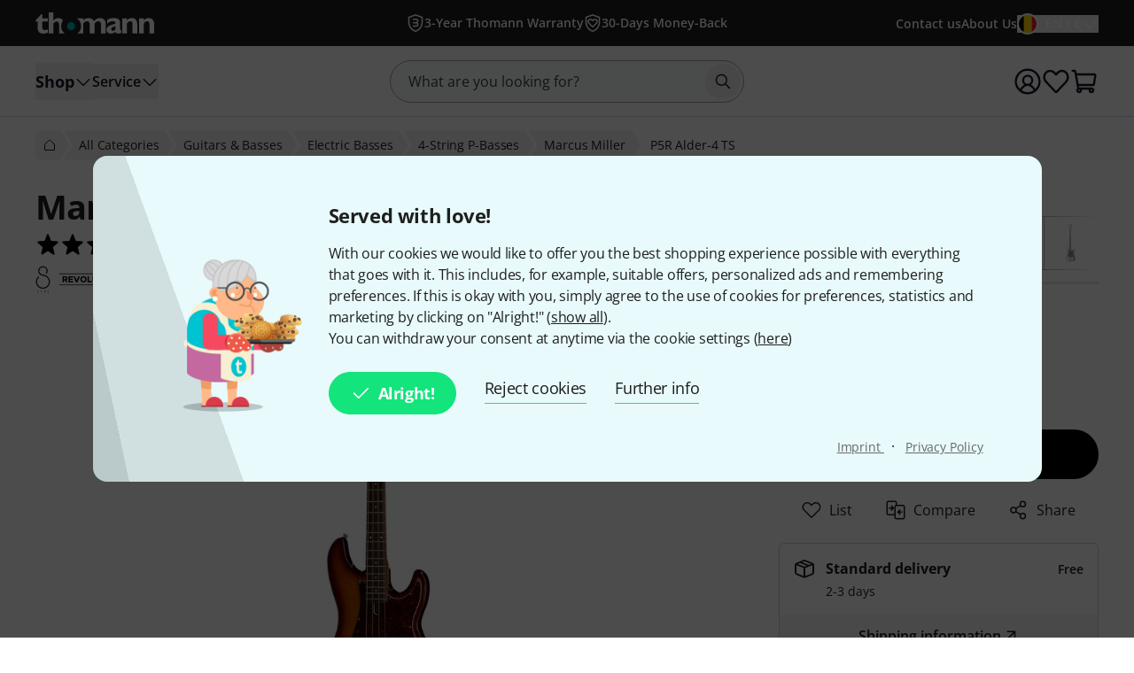

--- FILE ---
content_type: text/html; charset=UTF-8
request_url: https://www.thomann.de/be/marcus_miller_p5r_alder_4_ts.htm?listPosition=18&type=manufacturer
body_size: 64314
content:
<!DOCTYPE html>

<html lang="en" class="no-js">
<head>
    <meta charset="utf-8">
    <meta http-equiv="X-UA-Compatible" content="IE=edge">
    <title>Marcus Miller P5R Alder-4 TS – Thomann België</title>

    <meta name="description" content="Electric Bass  Alder body, Roasted maple neck, Rosewood fingerboard, Neck profile: C, Scale: 34&quot; (Long Scale), Fretboard radius: 241 mm, Nut width: 42 mm, Bone nut, 20 Medium small frets, Pickups: Marcus Vintage-Fat...">

    <meta name="Language" content="en-BE">
    <meta name="Content-Language" content="en-BE">
    <meta name="viewport" content="width=device-width, initial-scale=1">

    <script type="text/javascript">
        if (window.navigator.platform.match(/iPhone|iPod/) !== null) {
            document.querySelector('meta[name="viewport"]').setAttribute('content', 'width=device-width, initial-scale=1; maximum-scale=1');
        }
    </script>

    
    <link rel="stylesheet" href="/static/tr/css/fonts.hash-f6a8f4e2976994709810.css" type="text/css" media="all">
<link rel="stylesheet" href="/static/tr/css/vendor-fx.hash-17942db27fb14fda2b96.css" type="text/css" media="all">
<link rel="stylesheet" href="/static/tr/css/style-fx.hash-d80204942e553299c74f.css" type="text/css" media="all">
<link rel="stylesheet" href="/static/tr/css/thoapp.hash-ef7f29185cd6fc0453b6.css" type="text/css" media="all">

    <script type="text/javascript">
        var globals = {"lanid":2,"season":null,"iso":"be","isoInternal":"be","languageKey":"e","languageIso":"en","currency":{"id":2,"key":"EUR","symbol":"\u20ac","nameLocal":"Euro","nameInternational":"Euro","exchangeRate":"1","billable":true},"localization":{"position":"pre","separator":"","thousand":",","decimal":"."},"vkpId":14,"workServer":false,"e2etest":false,"picsOffset":"https://images.static-thomann.de/pics/","thumbOffset":"https:\/\/thumbs.static-thomann.de\/thumb\/","videoOffset":"https:\/\/video2.thomann.de\/","videoThumbOffset":"https:\/\/thumbs.static-thomann.de\/vthumb\/vthumb640x360\/vidiot\/","bdboOffset":"https:\/\/bdbo1.thomann.de\/thumb\/","staticOffset":"https:\/\/static.static-thomann.de","mobileDevice":false,"isThomannUser":false,"fileversions":{"fxicons":"\/static\/icons\/fxicons.hash-2303fa087d588733e6b9.svg"},"isSentryEnabled":true,"module":"prod","subModule":"","categoryKey":"giebp4","abSwitchData":{"ipm":{"belongsTo":{"key":"other","probability":90,"filters":[]}},"ConsentVersion":{"belongsTo":{"key":"v12","probability":100,"filters":[]}},"SCA":{"belongsTo":{"key":"active","probability":100,"filters":[]}},"ebrs":{"belongsTo":{"key":"active","probability":100,"filters":[]}},"amzv":{"belongsTo":{"key":"other","probability":100,"filters":[]}},"c2ta":{"belongsTo":{"key":"other","probability":100,"filters":[]}},"ccuserpool":{"belongsTo":{"key":"active","probability":100,"filters":[]}},"strikePrice":{"belongsTo":{"key":"active","probability":100,"filters":[]}},"rmProxy":{"belongsTo":{"key":"other","probability":100,"filters":[]}},"nlFooterButtonVariant":{"belongsTo":{"key":"other","probability":100,"filters":[]}},"strikePriceHighlight":{"belongsTo":{"key":"active","probability":100,"filters":[]}},"c2":{"belongsTo":{"key":"active","probability":100,"filters":[]}},"formRegister":{"belongsTo":{"key":"other","probability":100,"filters":[]}},"a11yProductPage":{"belongsTo":{"key":"other","probability":100,"filters":[]}},"brandAndSecurityInfo":{"belongsTo":{"key":"active","probability":100,"filters":[]}},"autoSuggestUiUx":{"belongsTo":{"key":"other","probability":100,"filters":[]}},"retailMediaConversion":{"belongsTo":{"key":"active","probability":100,"filters":[]}},"retailMediaConversionLogs":{"belongsTo":null},"brandCategoryListingDist":{"belongsTo":{"key":"solr","probability":50,"filters":[]}},"rcCacheTarget":{"belongsTo":{"key":"other","probability":100,"filters":[]}},"a11yCaptcha":{"belongsTo":{"key":"other","probability":100,"filters":[]}},"c2CartesBancaires":{"belongsTo":{"key":"active","probability":100,"filters":[]}},"retailMediaService":{"belongsTo":null},"c2Blik":{"belongsTo":{"key":"active","probability":100,"filters":[]}},"explicitSearchDist":{"belongsTo":{"key":"solr_improved_sh","probability":100,"filters":[]}},"goldenTicket":{"belongsTo":{"key":"other","probability":100,"filters":[]}},"rcV2FolderStructure":{"belongsTo":{"key":"active","probability":100,"filters":[]}},"rcEnableWebhook":{"belongsTo":{"key":"active","probability":100,"filters":[]}},"cyberweekRichContent":{"belongsTo":{"key":"active","probability":100,"filters":[]}},"searchCollector":{"belongsTo":{"key":"active","probability":100,"filters":[]}},"c2TestCreditCardTemplate":{"belongsTo":{"key":"active","probability":100,"filters":[]}},"rcGridNewProductCard":{"belongsTo":{"key":"active","probability":100,"filters":[]}},"c2CustomCase":{"belongsTo":{"key":"active","probability":100,"filters":[]}},"campaignCarouselCacheFallback":{"belongsTo":{"key":"active","probability":100,"filters":[]}},"showReplayFeatureOnAppLandingPage":{"belongsTo":{"key":"other","probability":100,"filters":[]}},"campaignCatCriteria":{"belongsTo":{"key":"other","probability":100,"filters":[]}},"campaignCatFacets":{"belongsTo":{"key":"other","probability":100,"filters":[]}},"header":{"belongsTo":{"key":"active","probability":20,"filters":[{"type":"language","data":["de","en","da"]}]}},"aiReviewsSummary":{"belongsTo":{"key":"other","probability":100,"filters":[]}},"c2Amazon":{"belongsTo":{"key":"other","probability":100,"filters":[]}}},"csrfToken":"167Eeklp883jtLKmGUjjodoQb9vAmDdHmtJtTmZ9","deviceValueSettings":{"autoLogin":{"isAutoLoginEnabled":false},"shopSettings":{"country":null,"isoCdInternal":null,"mobileRedirectValue":null,"currencyId":null},"miscValues":{"isPaypalExpressDeliveryNoticeDisabled":false,"showSafetyTeaserCertifiedAds":false,"articleListViewMode":"list","articleListViewModeForMobile":"block","wishListViewMode":"normal","wishListSorting":"date_desc","snowfallIsEnabled":true,"isLegacyFrontEndDataImported":false,"isLegacyBackEndDataImported":false,"valueSettingsGotImported":false,"seenInfoBarMessages":[],"recentSearches":[]},"thomannRecommendation":{"thorId":null,"clickStreamId":null,"FPID":null},"affiliateClickFireValues":{"offId":null,"affId":null,"expires":null,"trackingInfo":null},"cookieTransition":{"isRollbacked":false,"rollbackDate":null,"dataImportDone":false,"dataImportDate":null}},"captcha":{"siteKey":"0x4AAAAAAAWpGMUvEoqHMwH9","implementation":"Turnstile","enabled":true},"customerIsLoggedIn":false,"artnr":"536828"};
    </script>

    <script type="text/javascript" src="/static/script/runtime.hash-46620496cc82bbba8a8b.js"></script>
<script type="text/javascript" src="/static/script/tho-vendor.hash-0bf05570c5422196367b.js"></script>
<script type="text/javascript" src="/static/script/thoapp.hash-6770de9f47e2a073c970.js"></script>

    <script type="text/javascript">tho.bootstrapModule('prod.conversionLoggingHelper', [], []);</script><script type="text/javascript">tho.addMssgResource({"nc_barrierfree.kundencenter.merkliste.entry.delete":"Take items off Wishlist","nc_barrierfree.prod.addtowishlist":"Put item on my Wishlist","nc_produktinfo.priceBox.addToWishlist.success":"The product {articleName} is now on your <a href=\"wishlist.html\">Wishlist<\/a>.","nc_barrierfree.browse.warenkorb":"Put into shopping basket","nc_barrierfree.search.result.0":"0 product found","nc_barrierfree.search.result.1":"1 product found","nc_barrierfree.search.result.any":"{total} products found","nc_barrierfree.article.compare":"Compare","nc_barrierfree.article.remove":"remove item","nc_barrierfree.browse.articleSearch":"Articlesearch","nc_general.close":"Close","nc_general.ja":"Yes","nc_general.abort":"cancel","nc_general.share":"Share","nc_general.edit":"Edit","nc_general.login.captcha":"Please confirm the CAPTCHA (\"I'm not a robot\").","nc_general.form.input.password.hide":"hide characters","nc_general.form.input.password.show":"show characters","nc_general.form.error.dateInFuture":"Please enter a future date.","nc_general.login.captcha.fallback.header":"An error occurred during verification","nc_general.login.captcha.fallback.success":"We have sent a new login link to the e-mail address you entered","nc_general.login.captcha.fallback.text":"We have sent a login link to your email address {email}, which you can still use to log in.","nc_general.login.captcha.fallback.trigger":"Request login link again","general.checkout.recognition.loginOption.linkEmail":"Send me an e-mail with a login link","general.checkout.recognition.loginOption.linkEmail.tryAgainLink":"Re-send login link","nc_general.monat.01":"January","nc_general.monat.02":"February","nc_general.monat.03":"March","nc_general.monat.04":"April","nc_general.monat.05":"May","nc_general.monat.06":"June","nc_general.monat.07":"July","nc_general.monat.08":"August","nc_general.monat.09":"September","nc_general.monat.10":"October","nc_general.monat.11":"November","nc_general.monat.12":"December","nc_general.weekday.short.1":"Mon","nc_general.weekday.short.2":"Tue","nc_general.weekday.short.3":"Wed","nc_general.weekday.short.4":"Thu","nc_general.weekday.short.5":"Fri","nc_general.weekday.short.6":"Sat","nc_general.weekday.short.7":"Sun"})</script>

    <link rel="canonical" href="https://www.thomann.de/be/marcus_miller_p5r_alder_4_ts.htm">
    <link rel="shortcut icon" href="https://images.static-thomann.de/pics/images/common/favicon.png">
    
    <meta name="robots" content="index,follow">
    <meta property="og:type" content="product">
    <meta property="og:title" content="Marcus Miller P5R Alder-4 TS">
    <meta property="og:site_name" content="Musikhaus Thomann">
    <meta property="og:url" content="https://www.thomann.de/be/marcus_miller_p5r_alder_4_ts.htm">
    <meta property="og:description" content="Electric Bass  Alder body, Roasted maple neck, Rosewood fingerboard, Neck profile: C, Scale: 34&quot; (Long Scale), Fretboard radius: 241 mm, Nut width: 42 mm, Bone nut, 20 Medium small frets, Pickups: Marcus Vintage-Fat Precision Revolution Split Coil,...">
    <meta property="og:image" content="https://www.thomann.de/thumb/opengraph/pics/prod/536828.jpg">
    <meta property="og:locale" content="en_GB">
    
    <link href="/apple-touch-icon-precomposed.png" rel="apple-touch-icon-precomposed">
    <link href="/apple-touch-icon-57x57-precomposed.png" rel="apple-touch-icon-precomposed" sizes="57x57">
    <link href="/apple-touch-icon-72x72-precomposed.png" rel="apple-touch-icon-precomposed" sizes="72x72">
    <link href="/apple-touch-icon-76x76-precomposed.png" rel="apple-touch-icon-precomposed" sizes="76x76">
    <link href="/apple-touch-icon-114x114-precomposed.png" rel="apple-touch-icon-precomposed" sizes="114x114">
    <link href="/apple-touch-icon-120x120-precomposed.png" rel="apple-touch-icon-precomposed" sizes="120x120">
    <link href="/apple-touch-icon-144x144-precomposed.png" rel="apple-touch-icon-precomposed" sizes="144x144">
    <link href="/apple-touch-icon-152x152-precomposed.png" rel="apple-touch-icon-precomposed" sizes="152x152">

    
</head>
<body itemscope itemtype="https://schema.org/WebPage"
      class="font-sans font-normal text-sm lg:text-base text-neutral-800 min-h-screen max-w-full min-w-auto flex flex-col ">
    <script type="text/javascript">dataLayer = [];</script>

<!-- Google Tag Manager -->
<noscript>
    <iframe src="//www.googletagmanager.com/ns.html?id=GTM-T3LLKX" height="0" width="0" style="display:none;visibility:hidden"></iframe>
</noscript>

<script type="text/javascript">
    (function (w, d, s, l, i) {
        w[l] = w[l] || [];
        w[l].push({'gtm.start': new Date().getTime(), event: 'gtm.js'});
        var f = d.getElementsByTagName(s)[0],
            j = d.createElement(s), dl = l != 'dataLayer' ? '&l=' + l : '';
        j.async = true;
        j.src = '//www.googletagmanager.com/gtm.js?id=' + i + dl;

        window.gtm_loaded = false;
        j.addEventListener('load', () => window.gtm_loaded = true);

        f.parentNode.insertBefore(j, f);
    })(window, document, 'script', 'dataLayer', 'GTM-T3LLKX');
</script>
<!-- End Google Tag Manager -->
    <script data-gtm="dataLayer" type="text/javascript">dataLayer.push({"event":"abTestCaseInfo","ipm":{"belongsTo":{"key":"other","probability":90,"filters":[]}},"ConsentVersion":{"belongsTo":{"key":"v12","probability":100,"filters":[]}},"SCA":{"belongsTo":{"key":"active","probability":100,"filters":[]}},"ebrs":{"belongsTo":{"key":"active","probability":100,"filters":[]}},"amzv":{"belongsTo":{"key":"other","probability":100,"filters":[]}},"c2ta":{"belongsTo":{"key":"other","probability":100,"filters":[]}},"ccuserpool":{"belongsTo":{"key":"active","probability":100,"filters":[]}},"strikePrice":{"belongsTo":{"key":"active","probability":100,"filters":[]}},"rmProxy":{"belongsTo":{"key":"other","probability":100,"filters":[]}},"nlFooterButtonVariant":{"belongsTo":{"key":"other","probability":100,"filters":[]}},"strikePriceHighlight":{"belongsTo":{"key":"active","probability":100,"filters":[]}},"c2":{"belongsTo":{"key":"active","probability":100,"filters":[]}},"formRegister":{"belongsTo":{"key":"other","probability":100,"filters":[]}},"a11yProductPage":{"belongsTo":{"key":"other","probability":100,"filters":[]}},"brandAndSecurityInfo":{"belongsTo":{"key":"active","probability":100,"filters":[]}},"autoSuggestUiUx":{"belongsTo":{"key":"other","probability":100,"filters":[]}},"retailMediaConversion":{"belongsTo":{"key":"active","probability":100,"filters":[]}},"retailMediaConversionLogs":{"belongsTo":null},"brandCategoryListingDist":{"belongsTo":{"key":"solr","probability":50,"filters":[]}},"rcCacheTarget":{"belongsTo":{"key":"other","probability":100,"filters":[]}},"a11yCaptcha":{"belongsTo":{"key":"other","probability":100,"filters":[]}},"c2CartesBancaires":{"belongsTo":{"key":"active","probability":100,"filters":[]}},"retailMediaService":{"belongsTo":null},"c2Blik":{"belongsTo":{"key":"active","probability":100,"filters":[]}},"explicitSearchDist":{"belongsTo":{"key":"solr_improved_sh","probability":100,"filters":[]}},"goldenTicket":{"belongsTo":{"key":"other","probability":100,"filters":[]}},"rcV2FolderStructure":{"belongsTo":{"key":"active","probability":100,"filters":[]}},"rcEnableWebhook":{"belongsTo":{"key":"active","probability":100,"filters":[]}},"cyberweekRichContent":{"belongsTo":{"key":"active","probability":100,"filters":[]}},"searchCollector":{"belongsTo":{"key":"active","probability":100,"filters":[]}},"c2TestCreditCardTemplate":{"belongsTo":{"key":"active","probability":100,"filters":[]}},"rcGridNewProductCard":{"belongsTo":{"key":"active","probability":100,"filters":[]}},"c2CustomCase":{"belongsTo":{"key":"active","probability":100,"filters":[]}},"campaignCarouselCacheFallback":{"belongsTo":{"key":"active","probability":100,"filters":[]}},"showReplayFeatureOnAppLandingPage":{"belongsTo":{"key":"other","probability":100,"filters":[]}},"campaignCatCriteria":{"belongsTo":{"key":"other","probability":100,"filters":[]}},"campaignCatFacets":{"belongsTo":{"key":"other","probability":100,"filters":[]}},"header":{"belongsTo":{"key":"active","probability":20,"filters":[{"type":"language","data":["de","en","da"]}]}},"aiReviewsSummary":{"belongsTo":{"key":"other","probability":100,"filters":[]}},"c2Amazon":{"belongsTo":{"key":"other","probability":100,"filters":[]}}})</script>
<script data-gtm="dataLayer" type="text/javascript">dataLayer.push({"event":"gtmCookie","cookies":{"feature33":0,"feature55":0,"feature44":0,"feature66":0,"feature11":0,"feature22":0,"feature77":0,"feature88":0,"feature99":0,"feature101":0,"feature122":0,"feature133":0,"feature144":0},"l":"0","language":"en","country":"be","price_list_id":14,"price_list_table":"ncvkp","device":"desktop","pageMod":"prod","pageSubMod":"","category_key":"GIEBP4","traffic_type":"","strike_price_variant":"percentage","catalog_suggestion_variant":"thomann_internal","brand_category_listing_variant":"thomann","bloomreach_variant":"thomann","query_suggestions_provider":"solr_improved_sh","newsletter_status":0})</script>
<script data-gtm="dataLayer" type="text/javascript">dataLayer.push({"event":"tnl","status":0,"is_logged_in":0,"is_email_matched":0,"nl_locale":0})</script>
    <!--rndr:Cookie/Elements/CookieConsentTwfProminent--><div class="theme-fx spicy-consent-wrapper js-spicy-ask">
    <div class="cookie-consent-spice">
        <div class="spicy-consent-bar">
            <img class="spicy-consent-bar__image" src="https://images.static-thomann.de/pics/images/cookie/oma_with_thomann_cookies.png" alt="oma-with-cookies"/>
            <div class="spicy-consent-bar__content" data-open-link-in-dialog>
                <h4 class="fx-headline fx-headline--4 spicy-consent-bar__headline">
                    Served with love!
                </h4>
                <div class="fx-text">
                    With our cookies we would like to offer you the best shopping experience possible with everything that goes with it. This includes, for example, suitable offers, personalized ads and remembering preferences. If this is okay with you, simply agree to the use of cookies for preferences, statistics and marketing by clicking on "Alright!" (<span class="spicy-link" data-open-in-dialog id="cookie-consent-bar-all-options-popup-trigger" href="cookie_options.html" title="" data-dialog-hide-dialog-closer>show all</span>).<br>You can withdraw your consent at anytime via the cookie settings (<span class="spicy-link" data-open-in-dialog id="cookie-consent-bar-revocation-popup-trigger" href="" title="" data-dialog-hide-dialog-closer>here</span>) 
                </div>
                <div class="spicy-consent-bar__actions">
                    <button
        type="button"
        class="fx-button fx-button--icon-left consent-button consent-button--primary js-accept-all-cookies spicy-consent-bar__action spicy-consent-bar__action-accept"
        data-dialog-close-trigger
>
    <svg class="fx-icon fx-icon-check fx-size--medium"
     >
            <title>small</title>
        <use xlink:href="/static/icons/fxicons.hash-2303fa087d588733e6b9.svg#check"></use>
</svg>
    <span class="fx-space-left--xs">
        Alright! 
    </span>
</button>
                    <button
                            class="fx-button fx-button--text-button spicy-consent-bar__action spicy-consent-bar__action--as-text consent-button consent-button--text-button js-decline-all-cookies"
                            data-dialog-close-trigger type="button"
                    >
                        Reject cookies
                    </button>
                    <button id="cookie-consent-bar-configure-options-popup-trigger"
                       class="fx-button fx-button--text-button spicy-consent-bar__action--as-text spicy-consent-bar__action consent-button consent-button--text-button js-more-info"
                       data-open-in-dialog
                       data-dialog-hide-dialog-closer
                       data-dialog-close-trigger
                    >
                        Further info
                    </button>
                </div>
                <div class="spicy-consent-bar__links static-links">
                    <a class="static-links__link fx-button-link fx-typography-meta" href="compinfo_imprint.html" target="_blank">
                        Imprint
                    </a>
                    <span class="static-links__divider">&middot;</span>
                    <a class="static-links__link fx-button-link fx-link fx-typography-meta" href="compinfo_privacy.html" target="_blank">
                        Privacy Policy
                    </a>
                </div>
            </div>
        </div>
    </div>
</div>

<div id="cookie-consent-bar-all-options-popup" class="rs-common-popup rs-popup cookie-consent-spicy-popup state-closed"
     data-lazy-href="cookie_options.html?scope=full">
</div>

<div id="cookie-consent-bar-configure-options-popup" class="rs-common-popup rs-popup cookie-consent-spicy-popup state-closed"
     data-lazy-href="cookie_configuration.html?scope=full">
</div>
<script type="text/javascript">tho.bootstrapModule('common.cookieConsentBar', ["cookie_storage.html","cookie_storage.html","full"], []);</script>

    <a href="#main" class="fx-button fx-button--skip">To the page content</a>

    <div id="fx-breakpoints"></div>

    <!--rndr:Common/Elements/RichContent--><div class="header-banner-rich-content">
    <section class="rich-content  rich-content-campaign-HeaderBanner">
        <!--rndr:Common/Elements/RichContent/Components/HeaderBannerSlot-->
        <div id="c957338af-9624-4425-96bc-247a43358977" class="component component--headerbannerslot background-">
                </div>


    </section>
</div>

            <!--rndr:Header/Elements/Header--><div id="header">
    <header class="w-full print:hidden">
        <div class="flex h-11 w-full justify-center bg-neutral-800 lg:h-[52px]">
            <div class="grid w-full max-w-page grid-cols-[1fr_auto_1fr] px-page-sm md:px-page-md lg:px-page-lg le:grid-cols-[1fr_2fr_1fr]">
                <div class="flex items-center gap-2 lg:hidden">
                    <a href="" class="rounded-full has-focus-visible hover:bg-neutral-white/10 text-neutral-white hover:text-neutral-white" aria-label="To home page">
    <div class="relative h-8 w-8 p-1.5 lg:p-0">
        
<svg
    aria-hidden="true"
    focusable="false"
    viewBox="0 0 20 20"
    class="shrink-0"
        
>
    <path
    fill="currentcolor"
    fill-rule="evenodd"
    d="M1.75 5a.75.75 0 0 1 .75-.75h15a.75.75 0 0 1 0 1.5h-15A.75.75 0 0 1 1.75 5Zm0 5a.75.75 0 0 1 .75-.75h15a.75.75 0 0 1 0 1.5h-15a.75.75 0 0 1-.75-.75Zm0 5a.75.75 0 0 1 .75-.75h15a.75.75 0 0 1 0 1.5h-15a.75.75 0 0 1-.75-.75Z"
    clip-rule="evenodd"
/>

</svg>


            </div>
</a>


                    <a href="mythomann.html" class="rounded-full has-focus-visible hover:bg-neutral-white/10 text-neutral-white hover:text-neutral-white" aria-label="To the customer centre">
    <div class="relative h-8 w-8 p-1.5 lg:p-0">
        
<svg
    aria-hidden="true"
    focusable="false"
    viewBox="0 0 20 20"
    class="shrink-0"
        
>
    <path
    fill="currentcolor"
    fill-rule="evenodd"
    d="M.917 10a9.083 9.083 0 1 1 18.166 0A9.083 9.083 0 0 1 .917 10ZM10 2.417A7.583 7.583 0 0 0 4.597 15.32a9.601 9.601 0 0 1 1.917-2.253 7.13 7.13 0 0 1 1.08-.761 3.955 3.955 0 1 1 4.824-.01c.392.22.76.483 1.1.77a9.596 9.596 0 0 1 1.905 2.234A7.583 7.583 0 0 0 10 2.417Zm4.26 13.858a8.166 8.166 0 0 0-1.711-2.063c-.811-.687-1.685-1.09-2.533-1.09-.848 0-1.722.403-2.533 1.09a8.17 8.17 0 0 0-1.72 2.079A7.548 7.548 0 0 0 10 17.583a7.548 7.548 0 0 0 4.26-1.308ZM10 6.712a2.455 2.455 0 1 0 0 4.91 2.455 2.455 0 0 0 0-4.91Z"
    clip-rule="evenodd"
/>

</svg>


            </div>
</a>

                </div>

                <div class="flex items-center justify-start">
                    <a class="group md:shrink-0 " href="index.html" aria-label="To home page">
    <img class="h-4 w-[90px] transition-transform group-hover:scale-105 md:h-6 md:w-[134px]"
         src="https://images.static-thomann.de/pics/images/logos/thomann-cyan-white.svg"
         height="16"
         width="90"
         alt=""
    />
</a>

                </div>

                <div class="flex items-center justify-end gap-2 lg:hidden">
                    <a href="wishlist.html" class="rounded-full has-focus-visible hover:bg-neutral-white/10 text-neutral-white hover:text-neutral-white" aria-label="Wishlist">
    <div class="relative h-8 w-8 p-1.5 lg:p-0">
        
<svg
    aria-hidden="true"
    focusable="false"
    viewBox="0 0 20 20"
    class="shrink-0"
        
>
    <path
    fill="currentcolor"
    d="M10.02 18.25c-.377 0-.743-.161-1.003-.441l-6.68-7.154C1.396 9.647.877 8.255.912 6.839c.036-1.42.625-2.78 1.616-3.733.9-.87 2.08-1.32 3.349-1.296 1.352.035 2.677.644 3.635 1.67l.509.545.676-.724c.954-1.022 2.253-1.596 3.638-1.548 1.355.039 2.649.678 3.55 1.752 1.727 2.053 1.573 5.273-.348 7.33l-6.513 6.975c-.261.28-.627.44-1.004.44ZM5.752 3.307c-.821 0-1.594.31-2.183.878-.71.682-1.131 1.663-1.157 2.69-.026 1.028.346 2.032 1.02 2.755l6.588 7.055 6.42-6.875c1.389-1.487 1.522-3.883.297-5.342-.627-.747-1.518-1.19-2.445-1.217a3.326 3.326 0 0 0-2.5 1.072l-1.224 1.31a.75.75 0 0 1-1.096 0L8.415 4.503c-.685-.734-1.625-1.17-2.578-1.194h-.085v-.001Z"
/>

</svg>


            </div>
</a>

                    <a href="basket.html" class="rounded-full has-focus-visible hover:bg-neutral-white/10 text-neutral-white hover:text-neutral-white" aria-label="Shopping Basket">
    <div class="h-8 w-8 p-1.5 lg:p-0 relative">
            
<svg
    aria-hidden="true"
    focusable="false"
    viewBox="0 0 20 20"
    class="shrink-0"
        
>
    <path
    fill="currentcolor"
    fill-rule="evenodd"
    d="M.917 2.5a.75.75 0 0 1 .75-.75h1.349c.677 0 1.217.502 1.327 1.135L4.58 4.25h12.553c.445 0 .823.234 1.055.563.228.324.31.727.252 1.105l-.942 6.136c-.09.595-.57 1.196-1.307 1.196H6.145l.174 1h9.098c.225 0 .428.1.565.257a2 2 0 1 1-2.919 1.243H8.187a2 2 0 1 1-3.289-.974 1.387 1.387 0 0 1-.038-.16L2.884 3.25H1.667a.75.75 0 0 1-.75-.75ZM6.25 15.75a.5.5 0 1 0 0 1 .5.5 0 0 0 0-1Zm8.75 0a.5.5 0 1 0 0 1 .5.5 0 0 0 0-1Zm-9.116-4h10.143l.921-6H4.841l1.043 6Zm10.13.082Z"
    clip-rule="evenodd"
/>

</svg>




    </div>
</a>

                </div>

                <ul class="hidden overflow-hidden lg:flex items-center justify-center gap-4 lg:gap-5">
                    
    <li class="truncate min-w-0 inline-flex">
            
<a
    class="inline-flex flex-nowrap items-center hover:underline active:underline text-neutral-white visited:text-grey-200 hover:text-neutral-white active:text-grey-100 truncate min-w-0 no-underline gap-1"
    href=""
        
>
            <div class="h-4 w-4 lg:h-5 lg:w-5">
            
                    
<svg
    aria-hidden="true"
    focusable="false"
    viewBox="0 0 20 20"
    class="shrink-0"
        
>
    <path fill="currentcolor" d="M6.75 5.833a.75.75 0 0 1 .75-.75h3.225a2.654 2.654 0 0 1 2.65 2.65 2.64 2.64 0 0 1-.81 1.904c.5.484.81 1.16.81 1.905a2.655 2.655 0 0 1-2.65 2.65H7.5a.75.75 0 0 1 0-1.5h3.225c.63 0 1.15-.517 1.15-1.15 0-.63-.516-1.15-1.15-1.15H7.5a.75.75 0 0 1-.75-.75V9.633a.75.75 0 0 1 .75-.75h3.225c.63 0 1.15-.516 1.15-1.15 0-.63-.516-1.15-1.15-1.15H7.5a.75.75 0 0 1-.75-.75Z"/>
<path fill="currentcolor"
        fill-rule="evenodd"
        d="M9.742.13a.75.75 0 0 1 .516 0l7.5 2.75a.75.75 0 0 1 .492.703v5.592c0 2.483-.756 4.757-2.268 6.783-1.512 2.027-3.447 3.351-5.801 3.937a.75.75 0 0 1-.36 0c-2.355-.576-4.292-1.901-5.804-3.939-1.51-2.033-2.267-4.297-2.267-6.781V3.583a.75.75 0 0 1 .492-.704l7.5-2.75ZM3.25 4.106v5.068c0 2.155.65 4.107 1.97 5.887 1.28 1.723 2.865 2.821 4.779 3.33 1.915-.517 3.502-1.617 4.781-3.331 1.32-1.77 1.97-3.73 1.97-5.886V4.107L10 1.632 3.25 4.107Z"
        clip-rule="evenodd"/>

</svg>


        
        </div>
        <span
        class="font-semibold text-xs md:text-sm lg:text-sm"
    >
        3-Year Thomann Warranty
    </span>
    </a>

    </li>
    <li class="truncate min-w-0 inline-flex hidden le:inline-flex">
            
<a
    class="inline-flex flex-nowrap items-center hover:underline active:underline text-neutral-white visited:text-grey-200 hover:text-neutral-white active:text-grey-100 truncate min-w-0 no-underline gap-1"
    href=""
        
>
            <div class="h-4 w-4 lg:h-5 lg:w-5">
            
                    
<svg
    aria-hidden="true"
    focusable="false"
    viewBox="0 0 20 20"
    class="shrink-0"
        
>
    <g fill="currentcolor" fill-rule="evenodd" clip-rule="evenodd">
    <path d="M12.611 5.085a3.269 3.269 0 0 0-2.389.944l-.206.205-.106-.105C8.706 4.935 6.677 4.71 5.333 5.91a3.227 3.227 0 0 0-.127 4.702l4.009 3.975c.443.44 1.159.44 1.602 0l3.908-3.876c1.206-1.195 1.435-3.218.22-4.556a3.267 3.267 0 0 0-2.334-1.07Zm-2.067 2.738.735-.729a1.77 1.77 0 0 1 2.555.068v.001c.604.664.55 1.774-.165 2.483l-3.653 3.623-3.753-3.722A1.727 1.727 0 0 1 6.33 7.03h.001c.675-.603 1.805-.547 2.522.164l.634.629a.75.75 0 0 0 1.056 0Z"/>
    <path d="M10.258.13a.75.75 0 0 0-.516 0l-7.5 2.75a.75.75 0 0 0-.492.703v5.592c0 2.484.757 4.748 2.267 6.781 1.512 2.038 3.449 3.363 5.805 3.94a.75.75 0 0 0 .359-.002c2.354-.585 4.289-1.909 5.801-3.936 1.512-2.026 2.268-4.3 2.268-6.783V3.583a.75.75 0 0 0-.492-.704l-7.5-2.75ZM3.25 9.174V4.107L10 1.632l6.75 2.475v5.068c0 2.156-.65 4.116-1.97 5.886-1.279 1.714-2.866 2.814-4.781 3.331-1.914-.509-3.5-1.607-4.778-3.33-1.322-1.78-1.971-3.732-1.971-5.887Z"/>
</g>

</svg>


        
        </div>
        <span
        class="font-semibold text-xs md:text-sm lg:text-sm"
    >
        30-Days Money-Back
    </span>
    </a>

    </li>

                </ul>
                <ul class="hidden content-center items-center justify-end gap-5 lg:flex">
                    <li>
                            
    <a
    class="inline-flex flex-nowrap items-center hover:underline active:underline text-neutral-white visited:text-grey-200 hover:text-neutral-white active:text-grey-100 no-underline text-nowrap gap-1"
    href="compinfo_contact.html"
        
>
        <span
        class="font-semibold text-xs md:text-sm lg:text-sm"
    >
        Contact us
    </span>
    </a>

                    </li>
                    <li>
                            
    <a
    class="inline-flex flex-nowrap items-center hover:underline active:underline text-neutral-white visited:text-grey-200 hover:text-neutral-white active:text-grey-100 no-underline text-nowrap gap-1"
    href="compinfo.html"
        
>
        <span
        class="font-semibold text-xs md:text-sm lg:text-sm"
    >
        About Us
    </span>
    </a>

                    </li>
                    <li>
                        
                            
    <a
    class="inline-flex flex-nowrap items-center hover:underline active:underline text-neutral-white visited:text-grey-200 hover:text-neutral-white active:text-grey-100 relative pl-8 no-underline no-underline gap-1"
    href="#"
        
>
        <span
        class="font-semibold text-xs md:text-sm lg:text-sm"
    >
                                <span class="inline-flex items-center">
                            <span class="flex size-6 shrink-0 items-center justify-center overflow-hidden rounded-full border-2 border-neutral-white absolute left-0 z-10">
                                <img width="20" class="size-full object-cover" src="https://images.static-thomann.de/pics/images/common/flags/be.svg" alt="">
                            </span>
                            <span class="uppercase text-nowrap">en / €</span>
                        </span>
                        
    </span>
            <div class="h-4 w-4 lg:h-5 lg:w-5">
            
<svg
    aria-hidden="true"
    focusable="false"
    viewBox="0 0 20 20"
    class="shrink-0"
        
>
    <path
    fill="currentcolor"
    fill-rule="evenodd"
    d="M17.197 7.137a.75.75 0 0 1 0 1.06l-6.667 6.667a.75.75 0 0 1-1.06 0L2.803 8.197a.75.75 0 0 1 1.06-1.06L10 13.273l6.136-6.136a.75.75 0 0 1 1.061 0Z"
    clip-rule="evenodd"
/>

</svg>


        </div>
    </a>

                    </li>
                </ul>
            </div>
        </div>
        <div class="flex h-16 w-full justify-center border-b border-b-grey-300 bg-neutral-white md:h-20">
            <div class="grid w-full max-w-page grid-cols-1 px-page-sm md:px-page-md lg:grid-cols-[1fr_1fr_1fr] lg:px-page-lg">
                <div class="hidden lg:flex justify-start items-center gap-10">
                    <a href="cat.html" class="no-underline  relative inline-flex flex-nowrap items-center gap-1 py-2 text-grey-900 hover:text-primary-400 active:text-primary-500 font-bold text-sm md:text-base lg:text-lg"             rel="nofollow"
    >
    Shop
    
<svg
    aria-hidden="true"
    focusable="false"
    viewBox="0 0 20 20"
    class="shrink-0 w-5 h-5 shrink-0"
        
>
    <path
    fill="currentcolor"
    fill-rule="evenodd"
    d="M17.197 7.137a.75.75 0 0 1 0 1.06l-6.667 6.667a.75.75 0 0 1-1.06 0L2.803 8.197a.75.75 0 0 1 1.06-1.06L10 13.273l6.136-6.136a.75.75 0 0 1 1.061 0Z"
    clip-rule="evenodd"
/>

</svg>



</a>

                    <a href="helpdesk_service.html" class="no-underline  relative inline-flex flex-nowrap items-center gap-1 py-2 text-grey-900 hover:text-primary-400 active:text-primary-500 font-semibold"     >
    Service
    
<svg
    aria-hidden="true"
    focusable="false"
    viewBox="0 0 20 20"
    class="shrink-0 w-5 h-5 shrink-0"
        
>
    <path
    fill="currentcolor"
    fill-rule="evenodd"
    d="M17.197 7.137a.75.75 0 0 1 0 1.06l-6.667 6.667a.75.75 0 0 1-1.06 0L2.803 8.197a.75.75 0 0 1 1.06-1.06L10 13.273l6.136-6.136a.75.75 0 0 1 1.061 0Z"
    clip-rule="evenodd"
/>

</svg>



</a>

                </div>
                <div class="flex items-center">
                    <form class="relative flex h-12 w-full items-center" method="GET" action="search.html" name="searchform">
                        <input class="has-focus-visible h-full w-full rounded-full border border-grey-400 bg-grey-50 pl-5 pr-14 placeholder-grey-700 !-outline-offset-1" placeholder="What are you looking for?" aria-label="Search" type="search" name="sw" autocomplete="off" value=""/>
                        <span class="absolute right-1">
                            

<button             type="submit"
      aria-label="Start search with search term {searchTerm}"  class="has-focus-visible relative inline-flex p-0 items-center justify-center rounded-full size-10 font-semibold hover:bg-grey-100 hover:text-primary-500 focus-visible:outline-offset-4 active:text-primary-600" >
            <span class="size-5">
            
<svg
    aria-hidden="true"
    focusable="false"
    viewBox="0 0 20 20"
    class="shrink-0"
        
>
    <path
        fill="currentcolor"
        fill-rule="evenodd"
        d="M1.75 8.333c0-3.798 2.785-6.583 6.583-6.583s6.584 2.785 6.584 6.583c0 1.621-.508 3.058-1.385 4.172l4.496 4.463a.75.75 0 1 1-1.056 1.064l-4.505-4.47c-1.109.859-2.531 1.355-4.134 1.355-3.798 0-6.583-2.786-6.583-6.584Zm10.222 3.672c.91-.9 1.445-2.178 1.445-3.672 0-2.97-2.114-5.083-5.084-5.083-2.97 0-5.083 2.114-5.083 5.083 0 2.97 2.114 5.084 5.083 5.084 1.476 0 2.74-.522 3.639-1.412Z"
        clip-rule="evenodd"
/>

</svg>


        </span>
    </button>


                        </span>
                    </form>
                </div>
                <ul class="hidden items-center justify-end gap-10 lg:flex">
                    <li>
                        <a href="mythomann.html" class="rounded-full has-focus-visible text-grey-900" aria-label="To the customer centre">
    <div class="relative h-8 w-8 p-1.5 lg:p-0">
        
<svg
    aria-hidden="true"
    focusable="false"
    viewBox="0 0 20 20"
    class="shrink-0"
        
>
    <path
    fill="currentcolor"
    fill-rule="evenodd"
    d="M.917 10a9.083 9.083 0 1 1 18.166 0A9.083 9.083 0 0 1 .917 10ZM10 2.417A7.583 7.583 0 0 0 4.597 15.32a9.601 9.601 0 0 1 1.917-2.253 7.13 7.13 0 0 1 1.08-.761 3.955 3.955 0 1 1 4.824-.01c.392.22.76.483 1.1.77a9.596 9.596 0 0 1 1.905 2.234A7.583 7.583 0 0 0 10 2.417Zm4.26 13.858a8.166 8.166 0 0 0-1.711-2.063c-.811-.687-1.685-1.09-2.533-1.09-.848 0-1.722.403-2.533 1.09a8.17 8.17 0 0 0-1.72 2.079A7.548 7.548 0 0 0 10 17.583a7.548 7.548 0 0 0 4.26-1.308ZM10 6.712a2.455 2.455 0 1 0 0 4.91 2.455 2.455 0 0 0 0-4.91Z"
    clip-rule="evenodd"
/>

</svg>


            </div>
</a>

                    </li>
                    <li>
                        <a href="wishlist.html" class="rounded-full has-focus-visible text-grey-900" aria-label="Wishlist">
    <div class="relative h-8 w-8 p-1.5 lg:p-0">
        
<svg
    aria-hidden="true"
    focusable="false"
    viewBox="0 0 20 20"
    class="shrink-0"
        
>
    <path
    fill="currentcolor"
    d="M10.02 18.25c-.377 0-.743-.161-1.003-.441l-6.68-7.154C1.396 9.647.877 8.255.912 6.839c.036-1.42.625-2.78 1.616-3.733.9-.87 2.08-1.32 3.349-1.296 1.352.035 2.677.644 3.635 1.67l.509.545.676-.724c.954-1.022 2.253-1.596 3.638-1.548 1.355.039 2.649.678 3.55 1.752 1.727 2.053 1.573 5.273-.348 7.33l-6.513 6.975c-.261.28-.627.44-1.004.44ZM5.752 3.307c-.821 0-1.594.31-2.183.878-.71.682-1.131 1.663-1.157 2.69-.026 1.028.346 2.032 1.02 2.755l6.588 7.055 6.42-6.875c1.389-1.487 1.522-3.883.297-5.342-.627-.747-1.518-1.19-2.445-1.217a3.326 3.326 0 0 0-2.5 1.072l-1.224 1.31a.75.75 0 0 1-1.096 0L8.415 4.503c-.685-.734-1.625-1.17-2.578-1.194h-.085v-.001Z"
/>

</svg>


            </div>
</a>

                    </li>
                    <li>
                        <a href="basket.html" class="rounded-full has-focus-visible text-grey-900" aria-label="Shopping Basket">
    <div class="h-8 w-8 p-1.5 lg:p-0 relative">
            
<svg
    aria-hidden="true"
    focusable="false"
    viewBox="0 0 20 20"
    class="shrink-0"
        
>
    <path
    fill="currentcolor"
    fill-rule="evenodd"
    d="M.917 2.5a.75.75 0 0 1 .75-.75h1.349c.677 0 1.217.502 1.327 1.135L4.58 4.25h12.553c.445 0 .823.234 1.055.563.228.324.31.727.252 1.105l-.942 6.136c-.09.595-.57 1.196-1.307 1.196H6.145l.174 1h9.098c.225 0 .428.1.565.257a2 2 0 1 1-2.919 1.243H8.187a2 2 0 1 1-3.289-.974 1.387 1.387 0 0 1-.038-.16L2.884 3.25H1.667a.75.75 0 0 1-.75-.75ZM6.25 15.75a.5.5 0 1 0 0 1 .5.5 0 0 0 0-1Zm8.75 0a.5.5 0 1 0 0 1 .5.5 0 0 0 0-1Zm-9.116-4h10.143l.921-6H4.841l1.043 6Zm10.13.082Z"
    clip-rule="evenodd"
/>

</svg>




    </div>
</a>

                    </li>
                </ul>
            </div>
        </div>
    </header>
</div>

<nav aria-hidden="true" class="hidden">
            <a class="hidden" aria-hidden="true" href="guitars_and_basses.html">
            Guitars and Basses
        </a>
            <a class="hidden" aria-hidden="true" href="drums_and_percussion.html">
            Drums and Percussion
        </a>
            <a class="hidden" aria-hidden="true" href="keys.html">
            Keys
        </a>
            <a class="hidden" aria-hidden="true" href="studio_equipment.html">
            Studio and Recording Equipment
        </a>
            <a class="hidden" aria-hidden="true" href="software.html">
            Software
        </a>
            <a class="hidden" aria-hidden="true" href="equipment_for_pa.html">
            PA Equipment
        </a>
            <a class="hidden" aria-hidden="true" href="lighting_and_stage.html">
            Lighting and Stage
        </a>
            <a class="hidden" aria-hidden="true" href="dj_equipment.html">
            DJ Equipment
        </a>
            <a class="hidden" aria-hidden="true" href="broadcast_video.html">
            Broadcast &amp; Video
        </a>
            <a class="hidden" aria-hidden="true" href="microphones.html">
            Microphones
        </a>
            <a class="hidden" aria-hidden="true" href="effects_and_signal_processors.html">
            Effect and Signal Processors
        </a>
            <a class="hidden" aria-hidden="true" href="wind_instruments.html">
            Wind Instruments
        </a>
            <a class="hidden" aria-hidden="true" href="traditional_instruments.html">
            Traditional Instruments
        </a>
            <a class="hidden" aria-hidden="true" href="sheetmusic_books_dvds.html">
            Sheet Music
        </a>
            <a class="hidden" aria-hidden="true" href="cases_racks_bags.html">
            Cases, Racks and Bags
        </a>
            <a class="hidden" aria-hidden="true" href="cables_and_plugs.html">
            Cables and Connectors
        </a>
            <a class="hidden" aria-hidden="true" href="accessories.html">
            Accessories
        </a>
            <a class="hidden" aria-hidden="true" href="gift_voucher.html">
            Gift Vouchers
        </a>
                <a class="hidden" aria-hidden="true" href="hotdeals.html">
            Hot Deals
        </a>
            <a class="hidden" aria-hidden="true" href="prodnews.html">
            New Products
        </a>
            <a class="hidden" aria-hidden="true" href="topseller.html">
            Top Sellers
        </a>
            <a class="hidden" aria-hidden="true" href="blowouts.html">
            Bargains
        </a>
            <a class="hidden" aria-hidden="true" href="special_downloaddeals.html">
            Download Deals
        </a>
            <a class="hidden" aria-hidden="true" href="topseller_top50.html">
            Trends
        </a>
            <a class="hidden" aria-hidden="true" href="helpdesk_paymentsecurity.html">
            Highest Payment Security
        </a>
            <a class="hidden" aria-hidden="true" href="helpdesk_warehouse.html">
            Europe&#039;s biggest mail dispatch warehouse
        </a>
            <a class="hidden" aria-hidden="true" href="helpdesk.html">
            Frequently asked questions
        </a>
            <a class="hidden" aria-hidden="true" href="helpdesk_repair.html">
            Maintenance and repair
        </a>
            <a class="hidden" aria-hidden="true" href="helpdesk_plek.html">
            Fret alignment – with PLEK
        </a>
            <a class="hidden" aria-hidden="true" href="mythomann_retoure.html">
            Return Product
        </a>
            <a class="hidden" aria-hidden="true" href="browse_wallpapers.html">
            Wallpapers
        </a>
            <a class="hidden" aria-hidden="true" href="onlineexpert.html">
            Guides
        </a>
            <a class="hidden" aria-hidden="true" href="classified.html">
            Classified Ads
        </a>
            <a class="hidden" aria-hidden="true" href="newsletter.html">
            Newsletter
        </a>
            <a class="hidden" aria-hidden="true" href="compinfo_thomannapp.html">
            The Thomann App
        </a>
    </nav>
<!--rndr:Fx/Common/Components/FlyIn--><div id="fx-flyin-main" class="theme-fx theme-fx--full-width fx-flyin" role="dialog" aria-modal="true" aria-hidden="true">
    <div class="backdrop fx-overlay"></div>
    <div class="content-holder">
        <div class="content fx-flyin-content">
            <div class="content__header fx-flyin-content__header"><!--rndr:Common/Elements/FlyInSidebar/FlyInHeaderBar--><div class="fx-flyin__header-bar">
    <div class="header">
        <span class="header__title fx-headline fx-headline--3"></span>
            </div>
    <a class="close-button">
        <svg class="fx-icon fx-icon-remove fx-size--md-md-lg button-icon"
     >
        <use xlink:href="/static/icons/fxicons.hash-2303fa087d588733e6b9.svg#remove"></use>
</svg>
    </a>
</div>
<script type="text/javascript">tho.bootstrapModule('common.flyInHeaderBar', ["main"], []);</script></div>            <div class="content__body fx-flyin-content__body"><!--rndr:Navi/Elements/FlyInMain/FlyInMainTabs--><div
        id="flyin-main-tabs"
        data-is-navigator=""
        data-log-stream-identifier=""
        class="fx-tabs fx-flyin__main-tabs js-active-reload"
>
    <div class="fx-tabs__tabs">
                <ul class="js-fx-tabs-list fx-tabs__list">
                                            <li class="fx-tabs__tab js-fx-tab-navigation"
                    data-target="self"
                    data-identifier="tabProdCat"
                                                                        
                >
                    <a class="fx-tabs__tab-button fx-button fx-button--text-button"
                       data-tracking="products">
                        Products
                    </a>
                </li>
                                            <li class="fx-tabs__tab js-fx-tab-navigation active"
                    data-target="self"
                    data-identifier="tabService"
                                                                        
                >
                    <a class="fx-tabs__tab-button fx-button fx-button--text-button  fx-tabs__tab-button--active fx-button--active"
                       data-tracking="services">
                        Service
                    </a>
                </li>
                                            <li class="fx-tabs__tab js-fx-tab-navigation"
                    data-target="self"
                    data-identifier="tabAboutUs"
                                                                        
                >
                    <a class="fx-tabs__tab-button fx-button fx-button--text-button"
                       data-tracking="about us">
                        About Us
                    </a>
                </li>
                    </ul>
            </div>
    <div class="fx-tabs__contents">
                    <div class="js-fx-tab-content fx-tab-content fx-tab-content--hidden"
                 data-identifier="tabProdCat">
                                    <nav id="drilldown-menu-productCategories" class="fx-flyin-nav drilldown-menu">
             
    <ul class="fx-flyin-nav__menu fx-flyin-nav__menu--active"
        data-menu-id="4cc33668-edae-4502-846e-13435baf19d9"
        data-parent-id=""
    >
                                            <li class="fx-flyin-nav__item-wrapper">
        <a class="fx-link fx-link--with-icon fx-flyin-nav__item"
           href="guitars_and_basses.html"
           data-menu-id=""
           data-parent-id=""
                            data-tracking="GI"
                    >
            Guitars and Basses
                    </a>
            </li>
                                    <li class="fx-flyin-nav__item-wrapper">
        <a class="fx-link fx-link--with-icon fx-flyin-nav__item"
           href="drums_and_percussion.html"
           data-menu-id=""
           data-parent-id=""
                            data-tracking="DR"
                    >
            Drums and Percussion
                    </a>
            </li>
                                    <li class="fx-flyin-nav__item-wrapper">
        <a class="fx-link fx-link--with-icon fx-flyin-nav__item"
           href="keys.html"
           data-menu-id=""
           data-parent-id=""
                            data-tracking="TA"
                    >
            Keys
                    </a>
            </li>
                                    <li class="fx-flyin-nav__item-wrapper">
        <a class="fx-link fx-link--with-icon fx-flyin-nav__item"
           href="studio_equipment.html"
           data-menu-id=""
           data-parent-id=""
                            data-tracking="ST"
                    >
            Studio and Recording Equipment
                    </a>
            </li>
                                    <li class="fx-flyin-nav__item-wrapper">
        <a class="fx-link fx-link--with-icon fx-flyin-nav__item"
           href="software.html"
           data-menu-id=""
           data-parent-id=""
                            data-tracking="SW"
                    >
            Software
                    </a>
            </li>
                                    <li class="fx-flyin-nav__item-wrapper">
        <a class="fx-link fx-link--with-icon fx-flyin-nav__item"
           href="equipment_for_pa.html"
           data-menu-id=""
           data-parent-id=""
                            data-tracking="PA"
                    >
            PA Equipment
                    </a>
            </li>
                                    <li class="fx-flyin-nav__item-wrapper">
        <a class="fx-link fx-link--with-icon fx-flyin-nav__item"
           href="lighting_and_stage.html"
           data-menu-id=""
           data-parent-id=""
                            data-tracking="LI"
                    >
            Lighting and Stage
                    </a>
            </li>
                                    <li class="fx-flyin-nav__item-wrapper">
        <a class="fx-link fx-link--with-icon fx-flyin-nav__item"
           href="dj_equipment.html"
           data-menu-id=""
           data-parent-id=""
                            data-tracking="DJ"
                    >
            DJ Equipment
                    </a>
            </li>
                                    <li class="fx-flyin-nav__item-wrapper">
        <a class="fx-link fx-link--with-icon fx-flyin-nav__item"
           href="broadcast_video.html"
           data-menu-id=""
           data-parent-id=""
                            data-tracking="VI"
                    >
            Broadcast & Video
                    </a>
            </li>
                                    <li class="fx-flyin-nav__item-wrapper">
        <a class="fx-link fx-link--with-icon fx-flyin-nav__item"
           href="microphones.html"
           data-menu-id=""
           data-parent-id=""
                            data-tracking="MI"
                    >
            Microphones
                    </a>
            </li>
                                    <li class="fx-flyin-nav__item-wrapper">
        <a class="fx-link fx-link--with-icon fx-flyin-nav__item"
           href="effects_and_signal_processors.html"
           data-menu-id=""
           data-parent-id=""
                            data-tracking="SP"
                    >
            Effect and Signal Processors
                    </a>
            </li>
                                    <li class="fx-flyin-nav__item-wrapper">
        <a class="fx-link fx-link--with-icon fx-flyin-nav__item"
           href="wind_instruments.html"
           data-menu-id=""
           data-parent-id=""
                            data-tracking="BL"
                    >
            Wind Instruments
                    </a>
            </li>
                                    <li class="fx-flyin-nav__item-wrapper">
        <a class="fx-link fx-link--with-icon fx-flyin-nav__item"
           href="traditional_instruments.html"
           data-menu-id=""
           data-parent-id=""
                            data-tracking="TR"
                    >
            Traditional Instruments
                    </a>
            </li>
                                    <li class="fx-flyin-nav__item-wrapper">
        <a class="fx-link fx-link--with-icon fx-flyin-nav__item"
           href="sheetmusic_books_dvds.html"
           data-menu-id=""
           data-parent-id=""
                            data-tracking="NO"
                    >
            Sheet Music
                    </a>
            </li>
                                    <li class="fx-flyin-nav__item-wrapper">
        <a class="fx-link fx-link--with-icon fx-flyin-nav__item"
           href="cases_racks_bags.html"
           data-menu-id=""
           data-parent-id=""
                            data-tracking="CA"
                    >
            Cases, Racks and Bags
                    </a>
            </li>
                                    <li class="fx-flyin-nav__item-wrapper">
        <a class="fx-link fx-link--with-icon fx-flyin-nav__item"
           href="cables_and_plugs.html"
           data-menu-id=""
           data-parent-id=""
                            data-tracking="KA"
                    >
            Cables and Connectors
                    </a>
            </li>
                                    <li class="fx-flyin-nav__item-wrapper">
        <a class="fx-link fx-link--with-icon fx-flyin-nav__item"
           href="accessories.html"
           data-menu-id=""
           data-parent-id=""
                            data-tracking="ZU"
                    >
            Accessories
                    </a>
            </li>
                                    <div class="fx-flyin-nav__divider"></div>
                                    <li class="fx-flyin-nav__item-wrapper">
        <a class="fx-link fx-link--with-icon fx-flyin-nav__item"
           href="hotdeals.html"
           data-menu-id=""
           data-parent-id=""
                            data-tracking="hot deals"
                    >
            Hot Deals
                    </a>
            </li>
                                    <li class="fx-flyin-nav__item-wrapper">
        <a class="fx-link fx-link--with-icon fx-flyin-nav__item"
           href="prodnews.html"
           data-menu-id=""
           data-parent-id=""
                            data-tracking="new products"
                    >
            New Products
                    </a>
            </li>
                                    <li class="fx-flyin-nav__item-wrapper">
        <a class="fx-link fx-link--with-icon fx-flyin-nav__item"
           href="topseller.html"
           data-menu-id=""
           data-parent-id=""
                            data-tracking="top sellers"
                    >
            Top Sellers
                    </a>
            </li>
                                    <li class="fx-flyin-nav__item-wrapper">
        <a class="fx-link fx-link--with-icon fx-flyin-nav__item"
           href="blowouts.html"
           data-menu-id=""
           data-parent-id=""
                            data-tracking="blowouts"
                    >
            Bargains
                    </a>
            </li>
                                    <li class="fx-flyin-nav__item-wrapper">
        <a class="fx-link fx-link--with-icon fx-flyin-nav__item"
           href="special_downloaddeals.html"
           data-menu-id=""
           data-parent-id=""
                            data-tracking="download deals"
                    >
            Download Deals
                    </a>
            </li>
                                    <div class="fx-flyin-nav__divider"></div>
                                    <li class="fx-flyin-nav__item-wrapper">
        <a class="fx-link fx-link--with-icon fx-flyin-nav__item"
           href="gift_voucher.html"
           data-menu-id=""
           data-parent-id=""
                            data-tracking="gift voucher"
                    >
            Gift voucher
                    </a>
            </li>
            </ul>

    
</nav>

                            </div>
                    <div class="js-fx-tab-content fx-tab-content"
                 data-identifier="tabService">
                                    <nav id="drilldown-menu-service" class="fx-flyin-nav drilldown-menu">
             
    <ul class="fx-flyin-nav__menu fx-flyin-nav__menu--active"
        data-menu-id="0cecec09-dad4-4043-bbee-146084f2eb2e"
        data-parent-id=""
    >
                                            <li class="fx-flyin-nav__item-wrapper">
        <a class="fx-link fx-link--with-icon fx-flyin-nav__item"
           href="helpdesk_service.html"
           data-menu-id=""
           data-parent-id=""
                            data-tracking="overview"
                    >
            Overview
                    </a>
            </li>
                                    <li class="fx-flyin-nav__item-wrapper">
        <a class="fx-link fx-link--with-icon fx-flyin-nav__item"
           href="compinfo_contact.html"
           data-menu-id=""
           data-parent-id=""
                            data-tracking="contact us"
                    >
            Contact us
                    </a>
            </li>
                                    <li class="fx-flyin-nav__item-wrapper">
        <a class="fx-link fx-link--with-icon fx-flyin-nav__item"
           href="helpdesk.html"
           data-menu-id=""
           data-parent-id=""
                            data-tracking="faq"
                    >
            Frequently asked questions
                    </a>
            </li>
                                    <li class="fx-flyin-nav__item-wrapper">
        <a class="fx-link fx-link--with-icon fx-flyin-nav__item"
           href="newsletter.html"
           data-menu-id=""
           data-parent-id=""
                            data-tracking="newsletter"
                    >
            Newsletter
                    </a>
            </li>
                                    <li class="fx-flyin-nav__item-wrapper">
        <a class="fx-link fx-link--with-icon fx-flyin-nav__item"
           href="helpdesk_shipping.html"
           data-menu-id=""
           data-parent-id=""
                            data-tracking="shipping"
                    >
            Shipping Costs and Delivery Times
                    </a>
            </li>
                                    <li class="fx-flyin-nav__item-wrapper">
        <a class="fx-link fx-link--with-icon fx-flyin-nav__item"
           href="helpdesk_repair.html"
           data-menu-id=""
           data-parent-id=""
                            data-tracking="repair"
                    >
            Maintenance and repair
                    </a>
            </li>
                                    <li class="fx-flyin-nav__item-wrapper">
        <a class="fx-link fx-link--with-icon fx-flyin-nav__item"
           href="helpdesk_plek.html"
           data-menu-id=""
           data-parent-id=""
                            data-tracking="plek"
                    >
            Fret alignment – with PLEK
                    </a>
            </li>
                                    <li class="fx-flyin-nav__item-wrapper">
        <a class="fx-link fx-link--with-icon fx-flyin-nav__item"
           href="mythomann_retoure.html"
           data-menu-id=""
           data-parent-id=""
                            data-tracking="return"
                    >
            Return Product
                    </a>
            </li>
                                                                                <li class="fx-flyin-nav__item-wrapper">
        <a class="fx-link fx-link--with-icon fx-flyin-nav__item fx-user-select--none"
           href="#"
           data-menu-id="866f8c49-2e6d-49a1-b6df-daecfe89233d"
           data-parent-id="0cecec09-dad4-4043-bbee-146084f2eb2e"
                            data-tracking="added values"
                    >
            Our added values
                                                <svg class="fx-icon fx-icon-arrow fx-flyin-nav__item-icon fx-flyin-nav__item-arrow"
     >
        <use xlink:href="/static/icons/fxicons.hash-2303fa087d588733e6b9.svg#arrow"></use>
</svg>
                                    </a>
            </li>
                                    <li class="fx-flyin-nav__item-wrapper">
        <a class="fx-link fx-link--with-icon fx-flyin-nav__item"
           href="compinfo_thomannapp.html"
           data-menu-id=""
           data-parent-id=""
                            data-tracking="mobile_app"
                    >
            The Thomann App
                    </a>
            </li>
                                    <li class="fx-flyin-nav__item-wrapper">
        <a class="fx-link fx-link--with-icon fx-flyin-nav__item"
           href="browse_wallpapers.html"
           data-menu-id=""
           data-parent-id=""
                            data-tracking="wallpaper"
                    >
            Wallpapers
                    </a>
            </li>
                                    <div class="fx-flyin-nav__divider"></div>
                                    <li class="fx-flyin-nav__item-wrapper">
        <a class="fx-link fx-link--with-icon fx-flyin-nav__item"
           href="onlineexpert.html"
           data-menu-id=""
           data-parent-id=""
                            data-tracking="guides"
                    >
            Guides
                    </a>
            </li>
                                    <li class="fx-flyin-nav__item-wrapper">
        <a class="fx-link fx-link--with-icon fx-flyin-nav__item"
           href="classified.html"
           data-menu-id=""
           data-parent-id=""
                            data-tracking="ads"
                    >
            Classified Ads
                    </a>
            </li>
            </ul>

                
    <ul class="fx-flyin-nav__menu"
        data-menu-id="866f8c49-2e6d-49a1-b6df-daecfe89233d"
        data-parent-id="0cecec09-dad4-4043-bbee-146084f2eb2e"
    >
         <div class="fx-flyin-nav__back-header" data-parent-id="0cecec09-dad4-4043-bbee-146084f2eb2e">
    <a class="back-header__back fx-link fx-link--with-icon fx-user-select--none no-underline">
        <svg class="fx-icon fx-icon-arrow fx-flyin-nav__item-icon fx-flyin-nav__item-arrow fx-icon--rotate-180"
     >
        <use xlink:href="/static/icons/fxicons.hash-2303fa087d588733e6b9.svg#arrow"></use>
</svg>
        <div class="fx-flyin-nav__item fx-link">
            Our added values
        </div>
    </a>
</div>
                                     <li class="fx-flyin-nav__item-wrapper">
        <a class="fx-link fx-link--with-icon fx-flyin-nav__item fx-flyin-nav__item-sub"
           href="helpdesk_moneyback.html"
           data-menu-id=""
           data-parent-id=""
                            data-tracking="30 days cashback"
                    >
            30-Day Money-Back Guarantee
                    </a>
            </li>
                                    <li class="fx-flyin-nav__item-wrapper">
        <a class="fx-link fx-link--with-icon fx-flyin-nav__item fx-flyin-nav__item-sub"
           href="helpdesk_warranty.html"
           data-menu-id=""
           data-parent-id=""
                            data-tracking="3 years warranty"
                    >
            3-Year Warranty
                    </a>
            </li>
                                    <li class="fx-flyin-nav__item-wrapper">
        <a class="fx-link fx-link--with-icon fx-flyin-nav__item fx-flyin-nav__item-sub"
           href="helpdesk_satisfaction.html"
           data-menu-id=""
           data-parent-id=""
                            data-tracking="satisfaction"
                    >
            Satisfaction guarantee
                    </a>
            </li>
                                    <li class="fx-flyin-nav__item-wrapper">
        <a class="fx-link fx-link--with-icon fx-flyin-nav__item fx-flyin-nav__item-sub"
           href="helpdesk_paymentsecurity.html"
           data-menu-id=""
           data-parent-id=""
                            data-tracking="payment security"
                    >
            Highest Payment Security
                    </a>
            </li>
                                    <li class="fx-flyin-nav__item-wrapper">
        <a class="fx-link fx-link--with-icon fx-flyin-nav__item fx-flyin-nav__item-sub"
           href="helpdesk_warehouse.html"
           data-menu-id=""
           data-parent-id=""
                            data-tracking="warehouse"
                    >
            Europe's biggest mail dispatch warehouse
                    </a>
            </li>
            </ul>

    
    
</nav>

                            </div>
                    <div class="js-fx-tab-content fx-tab-content fx-tab-content--hidden"
                 data-identifier="tabAboutUs">
                                    <nav id="drilldown-menu-aboutUs" class="fx-flyin-nav drilldown-menu">
             
    <ul class="fx-flyin-nav__menu fx-flyin-nav__menu--active"
        data-menu-id="16a78724-38c9-4dda-9964-970aca8b222b"
        data-parent-id=""
    >
                                                                                        <li class="fx-flyin-nav__item-wrapper">
        <a class="fx-link fx-link--with-icon fx-flyin-nav__item fx-user-select--none"
           href="#"
           data-menu-id="e48de13e-9824-4540-897c-aa3bbbff09cd"
           data-parent-id="16a78724-38c9-4dda-9964-970aca8b222b"
                            data-tracking="about thomann"
                    >
            Information about Thomann
                                                <svg class="fx-icon fx-icon-arrow fx-flyin-nav__item-icon fx-flyin-nav__item-arrow"
     >
        <use xlink:href="/static/icons/fxicons.hash-2303fa087d588733e6b9.svg#arrow"></use>
</svg>
                                    </a>
            </li>
                                                                                <li class="fx-flyin-nav__item-wrapper">
        <a class="fx-link fx-link--with-icon fx-flyin-nav__item fx-user-select--none"
           href="#"
           data-menu-id="18a81276-ea79-44d8-b324-fa5f1b6618a4"
           data-parent-id="16a78724-38c9-4dda-9964-970aca8b222b"
                            data-tracking="specialist department"
                    >
            Our Specialist Departments
                                                <svg class="fx-icon fx-icon-arrow fx-flyin-nav__item-icon fx-flyin-nav__item-arrow"
     >
        <use xlink:href="/static/icons/fxicons.hash-2303fa087d588733e6b9.svg#arrow"></use>
</svg>
                                    </a>
            </li>
                                    <li class="fx-flyin-nav__item-wrapper">
        <a class="fx-link fx-link--with-icon fx-flyin-nav__item"
           href="compinfo_thomannuniverse.html"
           data-menu-id=""
           data-parent-id=""
                            data-tracking="thomann universe"
                    >
            Thomann Universe
                    </a>
            </li>
                                                                                <li class="fx-flyin-nav__item-wrapper">
        <a class="fx-link fx-link--with-icon fx-flyin-nav__item fx-user-select--none"
           href="#"
           data-menu-id="ea1eebd6-5831-4be3-a230-b7ea686afaa5"
           data-parent-id="16a78724-38c9-4dda-9964-970aca8b222b"
                            data-tracking="fine print"
                    >
            Fine Print
                                                <svg class="fx-icon fx-icon-arrow fx-flyin-nav__item-icon fx-flyin-nav__item-arrow"
     >
        <use xlink:href="/static/icons/fxicons.hash-2303fa087d588733e6b9.svg#arrow"></use>
</svg>
                                    </a>
            </li>
            </ul>

                
    <ul class="fx-flyin-nav__menu"
        data-menu-id="e48de13e-9824-4540-897c-aa3bbbff09cd"
        data-parent-id="16a78724-38c9-4dda-9964-970aca8b222b"
    >
         <div class="fx-flyin-nav__back-header" data-parent-id="16a78724-38c9-4dda-9964-970aca8b222b">
    <a class="back-header__back fx-link fx-link--with-icon fx-user-select--none no-underline">
        <svg class="fx-icon fx-icon-arrow fx-flyin-nav__item-icon fx-flyin-nav__item-arrow fx-icon--rotate-180"
     >
        <use xlink:href="/static/icons/fxicons.hash-2303fa087d588733e6b9.svg#arrow"></use>
</svg>
        <div class="fx-flyin-nav__item fx-link">
            Information about Thomann
        </div>
    </a>
</div>
                                     <li class="fx-flyin-nav__item-wrapper">
        <a class="fx-link fx-link--with-icon fx-flyin-nav__item fx-flyin-nav__item-sub"
           href="compinfo.html"
           data-menu-id=""
           data-parent-id=""
                            data-tracking="thomann"
                    >
            Thomann, Hans Thomann
                    </a>
            </li>
                                    <li class="fx-flyin-nav__item-wrapper">
        <a class="fx-link fx-link--with-icon fx-flyin-nav__item fx-flyin-nav__item-sub"
           href="compinfo_history.html"
           data-menu-id=""
           data-parent-id=""
                            data-tracking="company story"
                    >
            Our Company Story
                    </a>
            </li>
                                    <li class="fx-flyin-nav__item-wrapper">
        <a class="fx-link fx-link--with-icon fx-flyin-nav__item fx-flyin-nav__item-sub"
           href="compinfo_route.html"
           data-menu-id=""
           data-parent-id=""
                            data-tracking="directions to thomann"
                    >
            Directions to Thomann
                    </a>
            </li>
                                    <li class="fx-flyin-nav__item-wrapper">
        <a class="fx-link fx-link--with-icon fx-flyin-nav__item fx-flyin-nav__item-sub"
           href="thomannexclusive.html"
           data-menu-id=""
           data-parent-id=""
                            data-tracking="exclusive products"
                    >
            Thomann Exclusive Products
                    </a>
            </li>
                                    <li class="fx-flyin-nav__item-wrapper">
        <a class="fx-link fx-link--with-icon fx-flyin-nav__item fx-flyin-nav__item-sub"
           href="compinfo_youatthomann.html"
           data-menu-id=""
           data-parent-id=""
                            data-tracking="job offers"
                    >
            Careers
                    </a>
            </li>
                                    <li class="fx-flyin-nav__item-wrapper">
        <a class="fx-link fx-link--with-icon fx-flyin-nav__item fx-flyin-nav__item-sub"
           href="compinfo_awards.html"
           data-menu-id=""
           data-parent-id=""
                            data-tracking="awards"
                    >
            Awards and Prizes
                    </a>
            </li>
                                    <li class="fx-flyin-nav__item-wrapper">
        <a class="fx-link fx-link--with-icon fx-flyin-nav__item fx-flyin-nav__item-sub"
           href="compinfo_environment.html"
           data-menu-id=""
           data-parent-id=""
                            data-tracking="environment"
                    >
            Thomann and the environment
                    </a>
            </li>
                                    <li class="fx-flyin-nav__item-wrapper">
        <a class="fx-link fx-link--with-icon fx-flyin-nav__item fx-flyin-nav__item-sub"
           href="compinfo_cites.html"
           data-menu-id=""
           data-parent-id=""
                            data-tracking="CITES treaty"
                    >
            Information on CITES
                    </a>
            </li>
                                    <li class="fx-flyin-nav__item-wrapper">
        <a class="fx-link fx-link--with-icon fx-flyin-nav__item fx-flyin-nav__item-sub"
           href="compinfo_reviews.html"
           data-menu-id=""
           data-parent-id=""
                            data-tracking="reviews"
                    >
            Stars for Thomann
                    </a>
            </li>
            </ul>

    
                
    <ul class="fx-flyin-nav__menu"
        data-menu-id="18a81276-ea79-44d8-b324-fa5f1b6618a4"
        data-parent-id="16a78724-38c9-4dda-9964-970aca8b222b"
    >
         <div class="fx-flyin-nav__back-header" data-parent-id="16a78724-38c9-4dda-9964-970aca8b222b">
    <a class="back-header__back fx-link fx-link--with-icon fx-user-select--none no-underline">
        <svg class="fx-icon fx-icon-arrow fx-flyin-nav__item-icon fx-flyin-nav__item-arrow fx-icon--rotate-180"
     >
        <use xlink:href="/static/icons/fxicons.hash-2303fa087d588733e6b9.svg#arrow"></use>
</svg>
        <div class="fx-flyin-nav__item fx-link">
            Our Specialist Departments
        </div>
    </a>
</div>
                                     <li class="fx-flyin-nav__item-wrapper">
        <a class="fx-link fx-link--with-icon fx-flyin-nav__item fx-flyin-nav__item-sub"
           href="compinfo_tour_20.html"
           data-menu-id=""
           data-parent-id=""
                            data-tracking="PA department"
                    >
            PA Department
                    </a>
            </li>
                                    <li class="fx-flyin-nav__item-wrapper">
        <a class="fx-link fx-link--with-icon fx-flyin-nav__item fx-flyin-nav__item-sub"
           href="compinfo_tour_2.html"
           data-menu-id=""
           data-parent-id=""
                            data-tracking="Brass department"
                    >
            Brass Department
                    </a>
            </li>
                                    <li class="fx-flyin-nav__item-wrapper">
        <a class="fx-link fx-link--with-icon fx-flyin-nav__item fx-flyin-nav__item-sub"
           href="compinfo_tour_60.html"
           data-menu-id=""
           data-parent-id=""
                            data-tracking="DJ department"
                    >
            DJ Equipment
                    </a>
            </li>
                                    <li class="fx-flyin-nav__item-wrapper">
        <a class="fx-link fx-link--with-icon fx-flyin-nav__item fx-flyin-nav__item-sub"
           href="compinfo_tour_11.html"
           data-menu-id=""
           data-parent-id=""
                            data-tracking="Guitars department"
                    >
            Guitar Department
                    </a>
            </li>
                                    <li class="fx-flyin-nav__item-wrapper">
        <a class="fx-link fx-link--with-icon fx-flyin-nav__item fx-flyin-nav__item-sub"
           href="compinfo_tour_12.html"
           data-menu-id=""
           data-parent-id=""
                            data-tracking="Keys department"
                    >
            Keyboards
                    </a>
            </li>
                                    <li class="fx-flyin-nav__item-wrapper">
        <a class="fx-link fx-link--with-icon fx-flyin-nav__item fx-flyin-nav__item-sub"
           href="compinfo_tour_14.html"
           data-menu-id=""
           data-parent-id=""
                            data-tracking="Piano gallery department"
                    >
            Piano Department
                    </a>
            </li>
                                    <li class="fx-flyin-nav__item-wrapper">
        <a class="fx-link fx-link--with-icon fx-flyin-nav__item fx-flyin-nav__item-sub"
           href="compinfo_tour_74.html"
           data-menu-id=""
           data-parent-id=""
                            data-tracking="Headphones department"
                    >
            Headphones
                    </a>
            </li>
                                    <li class="fx-flyin-nav__item-wrapper">
        <a class="fx-link fx-link--with-icon fx-flyin-nav__item fx-flyin-nav__item-sub"
           href="compinfo_tour_16.html"
           data-menu-id=""
           data-parent-id=""
                            data-tracking="Light department"
                    >
            Lighting Department
                    </a>
            </li>
                                    <li class="fx-flyin-nav__item-wrapper">
        <a class="fx-link fx-link--with-icon fx-flyin-nav__item fx-flyin-nav__item-sub"
           href="compinfo_tour_19.html"
           data-menu-id=""
           data-parent-id=""
                            data-tracking="Sheet music department"
                    >
            Sheet Music
                    </a>
            </li>
                                    <li class="fx-flyin-nav__item-wrapper">
        <a class="fx-link fx-link--with-icon fx-flyin-nav__item fx-flyin-nav__item-sub"
           href="compinfo_tour_36.html"
           data-menu-id=""
           data-parent-id=""
                            data-tracking="Classic drums department"
                    >
            Classic Drums
                    </a>
            </li>
                                    <li class="fx-flyin-nav__item-wrapper">
        <a class="fx-link fx-link--with-icon fx-flyin-nav__item fx-flyin-nav__item-sub"
           href="compinfo_tour_6.html"
           data-menu-id=""
           data-parent-id=""
                            data-tracking="Drums department"
                    >
            Drum Department
                    </a>
            </li>
                                    <li class="fx-flyin-nav__item-wrapper">
        <a class="fx-link fx-link--with-icon fx-flyin-nav__item fx-flyin-nav__item-sub"
           href="compinfo_tour_27.html"
           data-menu-id=""
           data-parent-id=""
                            data-tracking="Strings department"
                    >
            Strings Department
                    </a>
            </li>
                                    <li class="fx-flyin-nav__item-wrapper">
        <a class="fx-link fx-link--with-icon fx-flyin-nav__item fx-flyin-nav__item-sub"
           href="compinfo_tour_22.html"
           data-menu-id=""
           data-parent-id=""
                            data-tracking="Studio computer department"
                    >
            Studio/Synth/Computer Department
                    </a>
            </li>
            </ul>

    
                
    <ul class="fx-flyin-nav__menu"
        data-menu-id="ea1eebd6-5831-4be3-a230-b7ea686afaa5"
        data-parent-id="16a78724-38c9-4dda-9964-970aca8b222b"
    >
         <div class="fx-flyin-nav__back-header" data-parent-id="16a78724-38c9-4dda-9964-970aca8b222b">
    <a class="back-header__back fx-link fx-link--with-icon fx-user-select--none no-underline">
        <svg class="fx-icon fx-icon-arrow fx-flyin-nav__item-icon fx-flyin-nav__item-arrow fx-icon--rotate-180"
     >
        <use xlink:href="/static/icons/fxicons.hash-2303fa087d588733e6b9.svg#arrow"></use>
</svg>
        <div class="fx-flyin-nav__item fx-link">
            Fine Print
        </div>
    </a>
</div>
                                     <li class="fx-flyin-nav__item-wrapper">
        <a class="fx-link fx-link--with-icon fx-flyin-nav__item fx-flyin-nav__item-sub"
           href="compinfo_terms.html"
           data-menu-id=""
           data-parent-id=""
                            data-tracking="terms and conditions"
                    >
            Terms and conditions
                    </a>
            </li>
                                    <li class="fx-flyin-nav__item-wrapper">
        <a class="fx-link fx-link--with-icon fx-flyin-nav__item fx-flyin-nav__item-sub"
           href="compinfo_imprint.html"
           data-menu-id=""
           data-parent-id=""
                            data-tracking="imprint"
                    >
            Imprint
                    </a>
            </li>
                                    <li class="fx-flyin-nav__item-wrapper">
        <a class="fx-link fx-link--with-icon fx-flyin-nav__item fx-flyin-nav__item-sub"
           href="compinfo_privacy.html"
           data-menu-id=""
           data-parent-id=""
                            data-tracking="data privacy"
                    >
            Data privacy policy
                    </a>
            </li>
                                    <li class="fx-flyin-nav__item-wrapper">
        <a class="fx-link fx-link--with-icon fx-flyin-nav__item fx-flyin-nav__item-sub"
           href="compinfo_cancellation.html"
           data-menu-id=""
           data-parent-id=""
                            data-tracking="right of withdrawal"
                    >
            Right of withdrawal
                    </a>
            </li>
                                    <li class="fx-flyin-nav__item-wrapper">
        <a class="fx-link fx-link--with-icon fx-flyin-nav__item fx-flyin-nav__item-sub"
           href="compinfo_orders.html"
           data-menu-id=""
           data-parent-id=""
                            data-tracking="order process"
                    >
            Ordering / legal info
                    </a>
            </li>
                                    <li class="fx-flyin-nav__item-wrapper">
        <a class="fx-link fx-link--with-icon fx-flyin-nav__item fx-flyin-nav__item-sub"
           href="compinfo_liability.html"
           data-menu-id=""
           data-parent-id=""
                            data-tracking="warranty"
                    >
            Warranty for defects
                    </a>
            </li>
                                    <li class="fx-flyin-nav__item-wrapper">
        <a class="fx-link fx-link--with-icon fx-flyin-nav__item fx-flyin-nav__item-sub"
           href="compinfo_compliance.html"
           data-menu-id=""
           data-parent-id=""
                            data-tracking="whistleblower system"
                    >
            Whistleblower system
                    </a>
            </li>
                                    <li class="fx-flyin-nav__item-wrapper">
        <a class="fx-link fx-link--with-icon fx-flyin-nav__item fx-flyin-nav__item-sub"
           href="https://www.thomann.de/be/compinfo_accessibilityStatement.html"
           data-menu-id=""
           data-parent-id=""
                            data-tracking="accessibility statement"
                    >
            Accessibility Statement
                    </a>
            </li>
            </ul>

    
    
</nav>

                            </div>
            </div>
</div>
<script type="text/javascript">tho.bootstrapModule('navi.flyInMainTabs', [], []);</script><script type="text/javascript">tho.bootstrapModule('common.tabsVanilla', ["flyin-main-tabs"], []);</script><script type="text/javascript">tho.bootstrapModule('common.flyInNavMenu', ["drilldown-menu-productCategories","drilldown"], []);</script><script type="text/javascript">tho.bootstrapModule('common.flyInNavMenu', ["drilldown-menu-service","drilldown"], []);</script><script type="text/javascript">tho.bootstrapModule('common.flyInNavMenu', ["drilldown-menu-aboutUs","drilldown"], []);</script></div>        </div>
    </div>
</div>
<script type="text/javascript">tho.bootstrapModule('common.flyIn', ["main"], []);</script><!--rndr:Fx/Common/Components/FlyIn--><div id="fx-flyin-customer" class="theme-fx theme-fx--full-width fx-flyin  fx-flyin--is-right" role="dialog" aria-modal="true" aria-hidden="true">
    <div class="backdrop fx-overlay"></div>
    <div class="content-holder">
        <div class="content fx-flyin-content">
            <div class="content__header fx-flyin-content__header"><!--rndr:Common/Elements/FlyInSidebar/FlyInHeaderBar--><div class="fx-flyin__header-bar">
    <div class="header">
        <span class="header__title fx-headline fx-headline--3">Customer Centre login</span>
            </div>
    <a class="close-button">
        <svg class="fx-icon fx-icon-remove fx-size--md-md-lg button-icon"
     >
        <use xlink:href="/static/icons/fxicons.hash-2303fa087d588733e6b9.svg#remove"></use>
</svg>
    </a>
</div>
<script type="text/javascript">tho.bootstrapModule('common.flyInHeaderBar', ["customer"], []);</script></div>            <div class="content__body fx-flyin-content__body"><!--rndr:Navi/Elements/UserNavigation/Login--><div ></div>
<script type="text/javascript">tho.bootstrapModule('navi.login', [{"data":{"logintry":1,"rateid":"","errors":"","uname":"","formaction":"mythomann_login.html","lostpwUrl":"mythomann_pwlost.html","registerUrl":"mythomann_register.html","checkoutUniq":"","origin":"https:\/\/www.thomann.de\/be\/marcus_miller_p5r_alder_4_ts.htm?listPosition=18&type=manufacturer","loginIdModifier":"","loginEndpoint":"mythomann_ajaxLogin.html"},"persistent":false}], {"nc_kundencenter.sidebarlogin.email":"Email Address","nc_kundencenter.sidebarlogin.password":"Password","nc_general.chocolatebar.mythomann.form.permanent":"Remain logged in","general.login.signin":"Log In","general.mythomann.login.newhere":"Are you new here?","nc_kundencenter.sidebarlogin.passwortvergessen":"Forgotten Your Password?","nc_general.chocolatebar.mythomann.register":"Register","nc_kundencenter.sidebarlogin.zugangverweigert.emailpw":"Login failed - email or password incorrect.","general.kundencenter.login.wrongemail":"Please enter a valid e-mail address.","general.validation.required":"This field is required.","general.login.passwordResetRequired":"In order to improve the security of your customer account, we have updated our password guidelines. We would kindly ask you to set a new password.","general.mythomann.passwordLost.reset":"Set a new password","general.form.input.password.hide":"hide characters","general.form.input.password.show":"show characters","general.error.generic.text":"Unfortunately there is a technical problem. :-( Please try again later.","general.form.password":"Password","general.login.permanent":"Remember Me","general.checkout.recognition.loginError":"Login failed - email or password incorrect.","general.password.lost.label":"Forgot your password?","general.mythomann.register":"Register now","general.form.email":"Email address","general.kundencenter.login":"Customer Centre login","general.close":"Close","general.kundencenter":"Customer Centre","general.fehler":"Error","nc_general.login.captcha.fallback.header":"An error occurred during verification"});</script></div>        </div>
    </div>
</div>
<script type="text/javascript">tho.bootstrapModule('common.flyIn', ["customer"], []);</script><!--rndr:Fx/Common/Components/FlyIn--><div id="fx-flyin-shop" class="theme-fx theme-fx--full-width fx-flyin  fx-flyin--is-right" role="dialog" aria-modal="true" aria-hidden="true">
    <div class="backdrop fx-overlay"></div>
    <div class="content-holder">
        <div class="content fx-flyin-content">
            <div class="content__header fx-flyin-content__header"><!--rndr:Common/Elements/FlyInSidebar/FlyInHeaderBar--><div class="fx-flyin__header-bar">
    <div class="header">
        <span class="header__title fx-headline fx-headline--3">Country and Language</span>
            </div>
    <a class="close-button">
        <svg class="fx-icon fx-icon-remove fx-size--md-md-lg button-icon"
     >
        <use xlink:href="/static/icons/fxicons.hash-2303fa087d588733e6b9.svg#remove"></use>
</svg>
    </a>
</div>
<script type="text/javascript">tho.bootstrapModule('common.flyInHeaderBar', ["shop"], []);</script></div>            <div class="content__body fx-flyin-content__body"><!--rndr:Navi/Elements/ShopFlyIn/ShopFlyInContent--><div id="js-shop-selection"></div>
<script type="text/javascript">tho.bootstrapModule('navi.fx.shopSelection', [[{"iso":"de","name":"Germany","knbez":"Deutschland","currencyId":2,"languageId":1,"continent":"europe","iso1":"D","isShop":1,"localName":"Deutschland"},{"iso":"gb","name":"United Kingdom","knbez":"United Kingdom","currencyId":4,"languageId":2,"continent":"europe","iso1":"GB","isShop":1,"localName":"United Kingdom"},{"iso":"fi","name":"Finland","knbez":"Finnland","currencyId":2,"languageId":3,"continent":"europe","iso1":"FIN","isShop":1,"localName":"Suomi"},{"iso":"at","name":"Austria","knbez":"\u00d6sterreich","currencyId":2,"languageId":1,"continent":"europe","iso1":"A","isShop":1,"localName":"\u00d6sterreich"},{"iso":"se","name":"Sweden","knbez":"Schweden","currencyId":9,"languageId":5,"continent":"europe","iso1":"SWE","isShop":1,"localName":"Sverige"},{"iso":"ie","name":"Ireland","knbez":"Irland","currencyId":2,"languageId":2,"continent":"europe","iso1":"IRL","isShop":1,"localName":"Ireland"},{"iso":"nl","name":"Netherlands","knbez":"Niederlande","currencyId":2,"languageId":7,"continent":"europe","iso1":"NL","isShop":1,"localName":"Nederland"},{"iso":"it","name":"Italy","knbez":"Italien","currencyId":2,"languageId":11,"continent":"europe","iso1":"I","isShop":1,"localName":"Italia"},{"iso":"fr","name":"France","knbez":"Frankreich","currencyId":2,"languageId":4,"continent":"europe","iso1":"F","isShop":1,"localName":"France"},{"iso":"pt","name":"Portugal","knbez":"Portugal","currencyId":2,"languageId":6,"continent":"europe","iso1":"PT","isShop":1,"localName":"Portugal"},{"iso":"es","name":"Spain","knbez":"Spanien","currencyId":2,"languageId":8,"continent":"europe","iso1":"E","isShop":1,"localName":"Espa\u00f1a"},{"iso":"dk","name":"Denmark","knbez":"D\u00e4nemark","currencyId":6,"languageId":9,"continent":"europe","iso1":"DK","isShop":1,"localName":"Danmark"},{"iso":"gr","name":"Greece","knbez":"Griechenland","currencyId":2,"languageId":2,"continent":"europe","iso1":"GR","isShop":1,"localName":"Ell\u00e1da"},{"iso":"be","name":"Belgium","knbez":"Belgien","currencyId":2,"languageId":2,"continent":"europe","iso1":"B","isShop":1,"localName":"Belgium"},{"iso":"lu","name":"Luxembourg","knbez":"Luxemburg","currencyId":2,"languageId":4,"continent":"europe","iso1":"L","isShop":1,"localName":"Luxembourg"},{"iso":"pl","name":"Poland","knbez":"Polen","currencyId":10,"languageId":12,"continent":"europe","iso1":"PL","isShop":1,"localName":"Polska"},{"iso":"cz","name":"Czech Republic","knbez":"Tschechische Republik","currencyId":11,"languageId":13,"continent":"europe","iso1":"CZ","isShop":1,"localName":"\u010cesko"},{"iso":"ro","name":"Romania","knbez":"Rum\u00e4nien","currencyId":12,"languageId":14,"continent":"europe","iso1":"ROM","isShop":1,"localName":"Rom\u00e2nia"},{"iso":"hu","name":"Hungary","knbez":"Ungarn","currencyId":65,"languageId":20,"continent":"europe","iso1":"HUN","isShop":1,"localName":"Magyarorszag"}],[{"iso":"al","name":"Albania","knbez":"Albanien","currencyId":15,"languageId":2,"continent":"europe","iso1":"AL","isShop":0,"localName":null},{"iso":"ad","name":"Andorra","knbez":"Andorra","currencyId":2,"languageId":8,"continent":"europe","iso1":"AD","isShop":0,"localName":null},{"iso":"ai","name":"Anguilla","knbez":"Anguilla","currencyId":7,"languageId":2,"continent":"northamerica","iso1":"AI","isShop":0,"localName":null},{"iso":"ag","name":"Antigua & Barbuda","knbez":"Antigua und Barbuda","currencyId":7,"languageId":2,"continent":"northamerica","iso1":"AB","isShop":0,"localName":null},{"iso":"ar","name":"Argentina","knbez":"Argentinien","currencyId":19,"languageId":8,"continent":"southamerica","iso1":"AR","isShop":0,"localName":null},{"iso":"am","name":"Armenia","knbez":"Armenien","currencyId":7,"languageId":2,"continent":"asia","iso1":"AM","isShop":0,"localName":null},{"iso":"aw","name":"Aruba","knbez":"Aruba","currencyId":7,"languageId":2,"continent":"southamerica","iso1":"AW","isShop":0,"localName":null},{"iso":"au","name":"Australia","knbez":"Australien","currencyId":20,"languageId":2,"continent":"australia","iso1":"AU","isShop":0,"localName":null},{"iso":"at","name":"Austria","knbez":"\u00d6sterreich","currencyId":2,"languageId":1,"continent":"europe","iso1":"A","isShop":1,"localName":"\u00d6sterreich"},{"iso":"az","name":"Azerbaijan","knbez":"Aserbaidschan","currencyId":7,"languageId":2,"continent":"asia","iso1":"AZ","isShop":0,"localName":null},{"iso":"bs","name":"Bahamas","knbez":"Bahamas","currencyId":7,"languageId":2,"continent":"northamerica","iso1":"BS","isShop":0,"localName":null},{"iso":"bh","name":"Bahrain","knbez":"Bahrain","currencyId":7,"languageId":2,"continent":"asia","iso1":"BH","isShop":0,"localName":null},{"iso":"bd","name":"Bangladesh","knbez":"Bangladesch","currencyId":7,"languageId":2,"continent":"asia","iso1":"BD","isShop":0,"localName":null},{"iso":"bb","name":"Barbados","knbez":"Barbados","currencyId":7,"languageId":2,"continent":"southamerica","iso1":"BB","isShop":0,"localName":null},{"iso":"be","name":"Belgium","knbez":"Belgien","currencyId":2,"languageId":2,"continent":"europe","iso1":"B","isShop":1,"localName":"Belgium"},{"iso":"bz","name":"Belize","knbez":"Belize","currencyId":7,"languageId":2,"continent":"northamerica","iso1":"BZ","isShop":0,"localName":null},{"iso":"bj","name":"Benin","knbez":"Benin","currencyId":7,"languageId":4,"continent":"africa","iso1":"BJ","isShop":0,"localName":null},{"iso":"bm","name":"Bermuda","knbez":"Bermuda","currencyId":7,"languageId":2,"continent":"northamerica","iso1":"BM","isShop":0,"localName":null},{"iso":"bo","name":"Bolivia","knbez":"Bolivien","currencyId":31,"languageId":8,"continent":"southamerica","iso1":"BO","isShop":0,"localName":null},{"iso":"bq","name":"Bonaire, Saba & Sint Eustatius","knbez":"Bonaire, Saba & Sint Eustatius","currencyId":7,"languageId":7,"continent":"southamerica","iso1":"BQ","isShop":0,"localName":null},{"iso":"ba","name":"Bosnia and Herzegovina","knbez":"Bosnien und Herzegowina","currencyId":7,"languageId":2,"continent":"europe","iso1":"BA","isShop":0,"localName":null},{"iso":"bw","name":"Botswana","knbez":"Botswana","currencyId":7,"languageId":2,"continent":"africa","iso1":"BW","isShop":0,"localName":null},{"iso":"br","name":"Brazil","knbez":"Brasilien","currencyId":32,"languageId":6,"continent":"southamerica","iso1":"BR","isShop":0,"localName":null},{"iso":"vg","name":"British Virgin Islands","knbez":"Britische Jungferninseln","currencyId":7,"languageId":2,"continent":"northamerica","iso1":"CLB","isShop":0,"localName":null},{"iso":"bn","name":"Brunei Darussalam","knbez":"Brunei Darussalam","currencyId":7,"languageId":2,"continent":"asia","iso1":"BN","isShop":0,"localName":null},{"iso":"bg","name":"Bulgaria","knbez":"Bulgarien","currencyId":2,"languageId":2,"continent":"europe","iso1":"BG","isShop":0,"localName":null},{"iso":"kh","name":"Cambodia","knbez":"Kambodscha","currencyId":7,"languageId":2,"continent":"asia","iso1":"KB","isShop":0,"localName":null},{"iso":"ca","name":"Canada","knbez":"Kanada","currencyId":38,"languageId":2,"continent":"northamerica","iso1":"CAN","isShop":0,"localName":null},{"iso":"cv","name":"Cape Verde","knbez":"Kap Verde","currencyId":46,"languageId":6,"continent":"africa","iso1":"CV","isShop":0,"localName":null},{"iso":"cl","name":"Chile","knbez":"Chile","currencyId":41,"languageId":8,"continent":"southamerica","iso1":"CL","isShop":0,"localName":null},{"iso":"cn","name":"China","knbez":"China","currencyId":42,"languageId":2,"continent":"asia","iso1":"CN","isShop":0,"localName":null},{"iso":"cx","name":"Christmas Island","knbez":"Weihnachtsinsel","currencyId":7,"languageId":2,"continent":"australia","iso1":"WEI","isShop":0,"localName":null},{"iso":"co","name":"Colombia","knbez":"Kolumbien","currencyId":7,"languageId":8,"continent":"southamerica","iso1":"COL","isShop":0,"localName":null},{"iso":"cr","name":"Costa Rica","knbez":"Costa Rica","currencyId":7,"languageId":8,"continent":"northamerica","iso1":"CR","isShop":0,"localName":null},{"iso":"hr","name":"Croatia","knbez":"Kroatien","currencyId":2,"languageId":2,"continent":"europe","iso1":"CRO","isShop":0,"localName":null},{"iso":"cw","name":"Cura\u00e7ao","knbez":"Cura\u00e7ao","currencyId":7,"languageId":7,"continent":"southamerica","iso1":"CW","isShop":0,"localName":null},{"iso":"cy","name":"Cyprus","knbez":"Zypern","currencyId":2,"languageId":2,"continent":"europe","iso1":"CYP","isShop":0,"localName":null},{"iso":"cz","name":"Czech Republic","knbez":"Tschechische Republik","currencyId":11,"languageId":13,"continent":"europe","iso1":"CZ","isShop":1,"localName":"\u010cesko"},{"iso":"ci","name":"C\u00f4te d'Ivoire","knbez":"Elfenbeink\u00fcste","currencyId":7,"languageId":4,"continent":"africa","iso1":"CO","isShop":0,"localName":null},{"iso":"dk","name":"Denmark","knbez":"D\u00e4nemark","currencyId":6,"languageId":9,"continent":"europe","iso1":"DK","isShop":1,"localName":"Danmark"},{"iso":"dm","name":"Dominica","knbez":"Dominica","currencyId":7,"languageId":2,"continent":"southamerica","iso1":"DM","isShop":0,"localName":null},{"iso":"do","name":"Dominican Republic","knbez":"Dominikanische Republik","currencyId":7,"languageId":8,"continent":"northamerica","iso1":"DO","isShop":0,"localName":null},{"iso":"ec","name":"Ecuador","knbez":"Ecuador","currencyId":7,"languageId":8,"continent":"southamerica","iso1":"EC","isShop":0,"localName":null},{"iso":"eg","name":"Egypt","knbez":"\u00c4gypten","currencyId":7,"languageId":2,"continent":"africa","iso1":"EG","isShop":0,"localName":null},{"iso":"sv","name":"El Salvador","knbez":"El Salvador","currencyId":7,"languageId":8,"continent":"northamerica","iso1":"SV","isShop":0,"localName":null},{"iso":"ee","name":"Estonia","knbez":"Estland","currencyId":2,"languageId":2,"continent":"europe","iso1":"EST","isShop":0,"localName":null},{"iso":"fo","name":"Faroe Islands","knbez":"F\u00e4r\u00f6er","currencyId":6,"languageId":9,"continent":"europe","iso1":"FO","isShop":0,"localName":null},{"iso":"fj","name":"Fiji","knbez":"Fidschi","currencyId":7,"languageId":2,"continent":"australia","iso1":"FJ","isShop":0,"localName":null},{"iso":"fi","name":"Finland","knbez":"Finnland","currencyId":2,"languageId":3,"continent":"europe","iso1":"FIN","isShop":1,"localName":"Suomi"},{"iso":"fr","name":"France","knbez":"Frankreich","currencyId":2,"languageId":4,"continent":"europe","iso1":"F","isShop":1,"localName":"France"},{"iso":"gf","name":"French Guiana","knbez":"Franz\u00f6sisch-Guayana","currencyId":2,"languageId":4,"continent":"southamerica","iso1":"GF","isShop":0,"localName":null},{"iso":"pf","name":"French Polynesia","knbez":"Franz\u00f6sisch-Polynesien","currencyId":2,"languageId":4,"continent":"australia","iso1":"PF","isShop":0,"localName":null},{"iso":"ge","name":"Georgia","knbez":"Georgien","currencyId":7,"languageId":2,"continent":"asia","iso1":"GE","isShop":0,"localName":null},{"iso":"de","name":"Germany","knbez":"Deutschland","currencyId":2,"languageId":1,"continent":"europe","iso1":"D","isShop":1,"localName":"Deutschland"},{"iso":"gh","name":"Ghana","knbez":"Ghana","currencyId":7,"languageId":2,"continent":"africa","iso1":"GH","isShop":0,"localName":null},{"iso":"gi","name":"Gibraltar","knbez":"Gibraltar","currencyId":56,"languageId":2,"continent":"europe","iso1":"GI","isShop":0,"localName":null},{"iso":"gr","name":"Greece","knbez":"Griechenland","currencyId":2,"languageId":2,"continent":"europe","iso1":"GR","isShop":1,"localName":"Ell\u00e1da"},{"iso":"gl","name":"Greenland","knbez":"Gr\u00f6nland","currencyId":6,"languageId":9,"continent":"europe","iso1":"GL","isShop":0,"localName":null},{"iso":"gd","name":"Grenada","knbez":"Grenada","currencyId":7,"languageId":2,"continent":"southamerica","iso1":"GD","isShop":0,"localName":null},{"iso":"gp","name":"Guadeloupe","knbez":"Guadeloupe","currencyId":2,"languageId":4,"continent":"northamerica","iso1":"GP","isShop":0,"localName":null},{"iso":"gu","name":"Guam","knbez":"Guam","currencyId":7,"languageId":2,"continent":"australia","iso1":"GU","isShop":0,"localName":null},{"iso":"gt","name":"Guatemala","knbez":"Guatemala","currencyId":7,"languageId":8,"continent":"northamerica","iso1":"GT","isShop":0,"localName":null},{"iso":"gy","name":"Guyana","knbez":"Guyana","currencyId":7,"languageId":2,"continent":"southamerica","iso1":"GY","isShop":0,"localName":null},{"iso":"ht","name":"Haiti","knbez":"Haiti","currencyId":7,"languageId":4,"continent":"northamerica","iso1":"HT","isShop":0,"localName":null},{"iso":"hn","name":"Honduras","knbez":"Honduras","currencyId":7,"languageId":8,"continent":"northamerica","iso1":"HON","isShop":0,"localName":null},{"iso":"hk","name":"Hong Kong","knbez":"Hongkong","currencyId":61,"languageId":2,"continent":"asia","iso1":"HK","isShop":0,"localName":null},{"iso":"hu","name":"Hungary","knbez":"Ungarn","currencyId":65,"languageId":20,"continent":"europe","iso1":"HUN","isShop":1,"localName":"Magyarorszag"},{"iso":"is","name":"Iceland","knbez":"Island","currencyId":71,"languageId":2,"continent":"europe","iso1":"IS","isShop":0,"localName":null},{"iso":"in","name":"India","knbez":"Indien","currencyId":68,"languageId":2,"continent":"asia","iso1":"IN","isShop":0,"localName":null},{"iso":"id","name":"Indonesia","knbez":"Indonesien","currencyId":66,"languageId":2,"continent":"asia","iso1":"ID","isShop":0,"localName":null},{"iso":"ie","name":"Ireland","knbez":"Irland","currencyId":2,"languageId":2,"continent":"europe","iso1":"IRL","isShop":1,"localName":"Ireland"},{"iso":"il","name":"Israel","knbez":"Israel","currencyId":67,"languageId":2,"continent":"asia","iso1":"ISR","isShop":0,"localName":null},{"iso":"it","name":"Italy","knbez":"Italien","currencyId":2,"languageId":11,"continent":"europe","iso1":"I","isShop":1,"localName":"Italia"},{"iso":"jm","name":"Jamaica","knbez":"Jamaika","currencyId":7,"languageId":2,"continent":"northamerica","iso1":"JM","isShop":0,"localName":null},{"iso":"jp","name":"Japan","knbez":"Japan","currencyId":74,"languageId":2,"continent":"asia","iso1":"JAP","isShop":0,"localName":null},{"iso":"jo","name":"Jordan","knbez":"Jordanien","currencyId":7,"languageId":2,"continent":"asia","iso1":"JO","isShop":0,"localName":null},{"iso":"kz","name":"Kazakhstan","knbez":"Kasachstan","currencyId":7,"languageId":2,"continent":"asia","iso1":"KZ","isShop":0,"localName":null},{"iso":"ke","name":"Kenya","knbez":"Kenia","currencyId":7,"languageId":2,"continent":"africa","iso1":"KEN","isShop":0,"localName":null},{"iso":"ki","name":"Kiribati","knbez":"Kiribati","currencyId":7,"languageId":2,"continent":"australia","iso1":"KIR","isShop":0,"localName":null},{"iso":"kw","name":"Kuwait","knbez":"Kuwait","currencyId":7,"languageId":2,"continent":"asia","iso1":"KW","isShop":0,"localName":null},{"iso":"kg","name":"Kyrgyzstan","knbez":"Kirgisistan","currencyId":7,"languageId":2,"continent":"asia","iso1":"KG","isShop":0,"localName":null},{"iso":"la","name":"Laos","knbez":"Laos","currencyId":7,"languageId":2,"continent":"asia","iso1":"LA","isShop":0,"localName":null},{"iso":"lv","name":"Latvia","knbez":"Lettland","currencyId":2,"languageId":2,"continent":"europe","iso1":"LV","isShop":0,"localName":null},{"iso":"ls","name":"Lesotho","knbez":"Lesotho","currencyId":153,"languageId":2,"continent":"africa","iso1":"LS","isShop":0,"localName":null},{"iso":"li","name":"Liechtenstein","knbez":"Liechtenstein","currencyId":40,"languageId":1,"continent":"europe","iso1":"FL","isShop":0,"localName":null},{"iso":"lt","name":"Lithuania","knbez":"Litauen","currencyId":2,"languageId":2,"continent":"europe","iso1":"LIT","isShop":0,"localName":null},{"iso":"lu","name":"Luxembourg","knbez":"Luxemburg","currencyId":2,"languageId":4,"continent":"europe","iso1":"L","isShop":1,"localName":"Luxembourg"},{"iso":"mo","name":"Macau","knbez":"Macau","currencyId":7,"languageId":2,"continent":"asia","iso1":"MO","isShop":0,"localName":null},{"iso":"mg","name":"Madagascar","knbez":"Madagaskar","currencyId":7,"languageId":2,"continent":"africa","iso1":"MG","isShop":0,"localName":null},{"iso":"my","name":"Malaysia","knbez":"Malaysia","currencyId":7,"languageId":2,"continent":"asia","iso1":"MY","isShop":0,"localName":null},{"iso":"mv","name":"Maldives","knbez":"Malediven","currencyId":7,"languageId":2,"continent":"asia","iso1":"MV","isShop":0,"localName":null},{"iso":"mt","name":"Malta","knbez":"Malta","currencyId":2,"languageId":2,"continent":"europe","iso1":"MAL","isShop":0,"localName":null},{"iso":"mh","name":"Marshall Islands","knbez":"Marshallinseln","currencyId":7,"languageId":2,"continent":"australia","iso1":"MH","isShop":0,"localName":null},{"iso":"mq","name":"Martinique","knbez":"Martinique","currencyId":2,"languageId":4,"continent":"northamerica","iso1":"MQ","isShop":0,"localName":null},{"iso":"mu","name":"Mauritius","knbez":"Mauritius","currencyId":7,"languageId":2,"continent":"africa","iso1":"MU","isShop":0,"localName":null},{"iso":"mx","name":"Mexico","knbez":"Mexiko","currencyId":102,"languageId":8,"continent":"northamerica","iso1":"MX","isShop":0,"localName":null},{"iso":"fm","name":"Micronesia","knbez":"Mikronesien","currencyId":7,"languageId":2,"continent":"australia","iso1":"FM","isShop":0,"localName":null},{"iso":"md","name":"Moldavia","knbez":"Moldawien","currencyId":92,"languageId":2,"continent":"europe","iso1":"MD","isShop":0,"localName":null},{"iso":"mc","name":"Monaco","knbez":"Monaco","currencyId":2,"languageId":4,"continent":"europe","iso1":"MC","isShop":0,"localName":null},{"iso":"mn","name":"Mongolia","knbez":"Mongolei","currencyId":96,"languageId":2,"continent":"asia","iso1":"MN","isShop":0,"localName":null},{"iso":"me","name":"Montenegro","knbez":"Montenegro","currencyId":2,"languageId":2,"continent":"europe","iso1":"ME","isShop":0,"localName":null},{"iso":"ms","name":"Montserrat","knbez":"Montserrat","currencyId":7,"languageId":2,"continent":"northamerica","iso1":"MS","isShop":0,"localName":null},{"iso":"mz","name":"Mozambique","knbez":"Mosambik","currencyId":7,"languageId":2,"continent":"africa","iso1":"MZ","isShop":0,"localName":null},{"iso":"mm","name":"Myanmar","knbez":"Myanmar","currencyId":7,"languageId":2,"continent":"asia","iso1":"MM","isShop":0,"localName":null},{"iso":"na","name":"Namibia","knbez":"Namibia","currencyId":7,"languageId":2,"continent":"africa","iso1":"NA","isShop":0,"localName":null},{"iso":"nr","name":"Nauru","knbez":"Nauru","currencyId":20,"languageId":2,"continent":"australia","iso1":"NR","isShop":0,"localName":null},{"iso":"np","name":"Nepal","knbez":"Nepal","currencyId":7,"languageId":2,"continent":"asia","iso1":"NP","isShop":0,"localName":null},{"iso":"nl","name":"Netherlands","knbez":"Niederlande","currencyId":2,"languageId":7,"continent":"europe","iso1":"NL","isShop":1,"localName":"Nederland"},{"iso":"nc","name":"New Caledonia","knbez":"Neukaledonien","currencyId":7,"languageId":4,"continent":"australia","iso1":"NC","isShop":0,"localName":null},{"iso":"nz","name":"New Zealand","knbez":"Neuseeland","currencyId":110,"languageId":2,"continent":"australia","iso1":"NZ","isShop":0,"localName":null},{"iso":"ni","name":"Nicaragua","knbez":"Nicaragua","currencyId":7,"languageId":8,"continent":"northamerica","iso1":"NI","isShop":0,"localName":null},{"iso":"ng","name":"Nigeria","knbez":"Nigeria","currencyId":7,"languageId":2,"continent":"africa","iso1":"NG","isShop":0,"localName":null},{"iso":"nu","name":"Niue","knbez":"Niue","currencyId":110,"languageId":2,"continent":"australia","iso1":"NU","isShop":0,"localName":null},{"iso":"nf","name":"Norfolk Island","knbez":"Norfolkinsel","currencyId":20,"languageId":2,"continent":"australia","iso1":"NF","isShop":0,"localName":null},{"iso":"mk","name":"North Macedonia","knbez":"Nordmazedonien","currencyId":94,"languageId":2,"continent":"europe","iso1":"MAZ","isShop":0,"localName":null},{"iso":"mp","name":"Northern Mariana Islands","knbez":"N\u00f6rdliche Marianen","currencyId":7,"languageId":2,"continent":"australia","iso1":"MP","isShop":0,"localName":null},{"iso":"no","name":"Norway","knbez":"Norwegen","currencyId":108,"languageId":2,"continent":"europe","iso1":"NOR","isShop":0,"localName":null},{"iso":"om","name":"Oman","knbez":"Oman","currencyId":7,"languageId":2,"continent":"asia","iso1":"OM","isShop":0,"localName":null},{"iso":"pk","name":"Pakistan","knbez":"Pakistan","currencyId":7,"languageId":2,"continent":"asia","iso1":"PK","isShop":0,"localName":null},{"iso":"pw","name":"Palau","knbez":"Palau","currencyId":7,"languageId":2,"continent":"australia","iso1":"PAW","isShop":0,"localName":null},{"iso":"pa","name":"Panama","knbez":"Panama","currencyId":7,"languageId":8,"continent":"northamerica","iso1":"PA","isShop":0,"localName":null},{"iso":"pg","name":"Papua New Guinea","knbez":"Papua-Neuguinea","currencyId":7,"languageId":2,"continent":"australia","iso1":"PG","isShop":0,"localName":null},{"iso":"py","name":"Paraguay","knbez":"Paraguay","currencyId":117,"languageId":8,"continent":"southamerica","iso1":"PY","isShop":0,"localName":null},{"iso":"pe","name":"Peru","knbez":"Peru","currencyId":113,"languageId":8,"continent":"southamerica","iso1":"PE","isShop":0,"localName":null},{"iso":"ph","name":"Philippines","knbez":"Philippinen","currencyId":7,"languageId":2,"continent":"asia","iso1":"PH","isShop":0,"localName":null},{"iso":"pn","name":"Pitcairn","knbez":"Pitcairninseln","currencyId":110,"languageId":2,"continent":"australia","iso1":"PN","isShop":0,"localName":null},{"iso":"pl","name":"Poland","knbez":"Polen","currencyId":10,"languageId":12,"continent":"europe","iso1":"PL","isShop":1,"localName":"Polska"},{"iso":"pt","name":"Portugal","knbez":"Portugal","currencyId":2,"languageId":6,"continent":"europe","iso1":"PT","isShop":1,"localName":"Portugal"},{"iso":"pr","name":"Puerto Rico","knbez":"Puerto Rico","currencyId":7,"languageId":8,"continent":"northamerica","iso1":"PUR","isShop":0,"localName":null},{"iso":"qa","name":"Qatar","knbez":"Katar","currencyId":7,"languageId":2,"continent":"asia","iso1":"QA","isShop":0,"localName":null},{"iso":"kr","name":"Republic of Korea","knbez":"Korea S\u00fcd (Republic of Korea)","currencyId":80,"languageId":2,"continent":"asia","iso1":"KOR","isShop":0,"localName":null},{"iso":"ro","name":"Romania","knbez":"Rum\u00e4nien","currencyId":12,"languageId":14,"continent":"europe","iso1":"ROM","isShop":1,"localName":"Rom\u00e2nia"},{"iso":"re","name":"R\u00e9union","knbez":"R\u00e9union","currencyId":2,"languageId":4,"continent":"africa","iso1":"RE","isShop":0,"localName":null},{"iso":"kn","name":"Saint Kitts and Nevis","knbez":"St. Kitts und Nevis","currencyId":7,"languageId":2,"continent":"northamerica","iso1":"KN","isShop":0,"localName":null},{"iso":"lc","name":"Saint Lucia","knbez":"St. Lucia","currencyId":7,"languageId":2,"continent":"southamerica","iso1":"LC","isShop":0,"localName":null},{"iso":"pm","name":"Saint Pierre and Miquelon","knbez":"Saint-Pierre und Miquelon","currencyId":2,"languageId":4,"continent":"northamerica","iso1":"PM","isShop":0,"localName":null},{"iso":"vc","name":"Saint Vincent and the Grenadines","knbez":"St. Vincent und die Grenadinen","currencyId":7,"languageId":2,"continent":"northamerica","iso1":"VC","isShop":0,"localName":null},{"iso":"bl","name":"Saint-Barth\u00e9lemy","knbez":"Saint-Barth\u00e9lemy","currencyId":2,"languageId":4,"continent":"northamerica","iso1":"BLM","isShop":0,"localName":null},{"iso":"mf","name":"Saint-Martin","knbez":"Saint-Martin","currencyId":2,"languageId":4,"continent":"northamerica","iso1":"MF","isShop":0,"localName":null},{"iso":"ws","name":"Samoa","knbez":"Samoa","currencyId":7,"languageId":2,"continent":"australia","iso1":"WS","isShop":0,"localName":null},{"iso":"sm","name":"San Marino","knbez":"San Marino","currencyId":2,"languageId":11,"continent":"europe","iso1":"SM","isShop":0,"localName":null},{"iso":"st","name":"Sao Tome and Principe","knbez":"S\u00e3o Tom\u00e9 und Pr\u00edncipe","currencyId":7,"languageId":6,"continent":"africa","iso1":"ST","isShop":0,"localName":null},{"iso":"sa","name":"Saudi Arabia","knbez":"Saudi-Arabien","currencyId":7,"languageId":2,"continent":"asia","iso1":"SA","isShop":0,"localName":null},{"iso":"sn","name":"Senegal","knbez":"Senegal","currencyId":7,"languageId":2,"continent":"africa","iso1":"SN","isShop":0,"localName":null},{"iso":"rs","name":"Serbia","knbez":"Serbien","currencyId":119,"languageId":2,"continent":"europe","iso1":"RS","isShop":0,"localName":null},{"iso":"sc","name":"Seychelles","knbez":"Seychellen","currencyId":7,"languageId":4,"continent":"africa","iso1":"SC","isShop":0,"localName":null},{"iso":"sg","name":"Singapore","knbez":"Singapur","currencyId":126,"languageId":2,"continent":"asia","iso1":"SG","isShop":0,"localName":null},{"iso":"sx","name":"Sint Maarten","knbez":"Sint Maarten","currencyId":7,"languageId":7,"continent":"northamerica","iso1":"SX","isShop":0,"localName":null},{"iso":"sk","name":"Slovakia","knbez":"Slowakei","currencyId":2,"languageId":13,"continent":"europe","iso1":"SK","isShop":0,"localName":null},{"iso":"si","name":"Slovenia","knbez":"Slowenien","currencyId":2,"languageId":2,"continent":"europe","iso1":"SLO","isShop":0,"localName":null},{"iso":"sb","name":"Solomon Islands","knbez":"Salomonen","currencyId":7,"languageId":2,"continent":"australia","iso1":"SB","isShop":0,"localName":null},{"iso":"za","name":"South Africa","knbez":"S\u00fcdafrika","currencyId":153,"languageId":2,"continent":"africa","iso1":"ZA","isShop":0,"localName":null},{"iso":"es","name":"Spain","knbez":"Spanien","currencyId":2,"languageId":8,"continent":"europe","iso1":"E","isShop":1,"localName":"Espa\u00f1a"},{"iso":"lk","name":"Sri Lanka","knbez":"Sri Lanka","currencyId":7,"languageId":2,"continent":"asia","iso1":"LK","isShop":0,"localName":null},{"iso":"sh","name":"St. Helena","knbez":"St. Helena","currencyId":7,"languageId":2,"continent":"africa","iso1":"SH","isShop":0,"localName":null},{"iso":"sr","name":"Suriname","knbez":"Suriname","currencyId":7,"languageId":7,"continent":"southamerica","iso1":"SR","isShop":0,"localName":null},{"iso":"sj","name":"Svalbard, Jan Mayen  ","knbez":"Spitzbergen und Jan Mayen","currencyId":108,"languageId":2,"continent":"europe","iso1":"SJ","isShop":0,"localName":null},{"iso":"se","name":"Sweden","knbez":"Schweden","currencyId":9,"languageId":5,"continent":"europe","iso1":"SWE","isShop":1,"localName":"Sverige"},{"iso":"ch","name":"Switzerland","knbez":"Schweiz","currencyId":40,"languageId":1,"continent":"europe","iso1":"CH","isShop":0,"localName":null},{"iso":"tw","name":"Taiwan","knbez":"Taiwan","currencyId":141,"languageId":2,"continent":"asia","iso1":"TW","isShop":0,"localName":null},{"iso":"tj","name":"Tajikistan","knbez":"Tadschikistan","currencyId":7,"languageId":2,"continent":"asia","iso1":"TJ","isShop":0,"localName":null},{"iso":"tz","name":"Tanzania","knbez":"Tansania","currencyId":7,"languageId":2,"continent":"africa","iso1":"TZ","isShop":0,"localName":null},{"iso":"th","name":"Thailand","knbez":"Thailand","currencyId":7,"languageId":2,"continent":"asia","iso1":"TH","isShop":0,"localName":null},{"iso":"tk","name":"Tokelau","knbez":"Tokelau","currencyId":7,"languageId":2,"continent":"australia","iso1":"TK","isShop":0,"localName":null},{"iso":"to","name":"Tonga","knbez":"Tonga","currencyId":7,"languageId":2,"continent":"australia","iso1":"TO","isShop":0,"localName":null},{"iso":"tt","name":"Trinidad and Tobago","knbez":"Trinidad und Tobago","currencyId":7,"languageId":2,"continent":"northamerica","iso1":"TT","isShop":0,"localName":null},{"iso":"tr","name":"Turkey","knbez":"T\u00fcrkei","currencyId":139,"languageId":2,"continent":"asia","iso1":"TR","isShop":0,"localName":null},{"iso":"tm","name":"Turkmenistan","knbez":"Turkmenistan","currencyId":7,"languageId":2,"continent":"asia","iso1":"TM","isShop":0,"localName":null},{"iso":"tc","name":"Turks and Caicos Islands","knbez":"Turks- und Caicosinseln","currencyId":7,"languageId":2,"continent":"asia","iso1":"TC","isShop":0,"localName":null},{"iso":"tv","name":"Tuvalu","knbez":"Tuvalu","currencyId":20,"languageId":2,"continent":"australia","iso1":"TV","isShop":0,"localName":null},{"iso":"vi","name":"US Virgin Islands","knbez":"Amerikanische Jungferninseln","currencyId":7,"languageId":2,"continent":"northamerica","iso1":"JU","isShop":0,"localName":null},{"iso":"ug","name":"Uganda","knbez":"Uganda","currencyId":7,"languageId":2,"continent":"africa","iso1":"UG","isShop":0,"localName":null},{"iso":"ua","name":"Ukraine","knbez":"Ukraine","currencyId":7,"languageId":2,"continent":"europe","iso1":"UA","isShop":0,"localName":null},{"iso":"ae","name":"United Arab Emirates","knbez":"Vereinigte Arabische Emirate","currencyId":13,"languageId":2,"continent":"asia","iso1":"AE","isShop":0,"localName":null},{"iso":"gb","name":"United Kingdom","knbez":"United Kingdom","currencyId":4,"languageId":2,"continent":"europe","iso1":"GB","isShop":1,"localName":"United Kingdom"},{"iso":"us","name":"United States","knbez":"United States","currencyId":7,"languageId":2,"continent":"northamerica","iso1":"USA","isShop":0,"localName":null},{"iso":"uy","name":"Uruguay","knbez":"Uruguay","currencyId":145,"languageId":8,"continent":"southamerica","iso1":"URY","isShop":0,"localName":null},{"iso":"uz","name":"Uzbekistan","knbez":"Usbekistan","currencyId":7,"languageId":2,"continent":"asia","iso1":"UZ","isShop":0,"localName":null},{"iso":"vu","name":"Vanuatu","knbez":"Vanuatu","currencyId":7,"languageId":2,"continent":"australia","iso1":"VU","isShop":0,"localName":null},{"iso":"va","name":"Vatican City State","knbez":"Vatikanstadt","currencyId":2,"languageId":11,"continent":"europe","iso1":"VA","isShop":0,"localName":null},{"iso":"vn","name":"Vietnam","knbez":"Vietnam","currencyId":7,"languageId":2,"continent":"asia","iso1":"VN","isShop":0,"localName":null},{"iso":"wf","name":"Wallis and Futuna","knbez":"Wallis und Futuna","currencyId":7,"languageId":4,"continent":"australia","iso1":"WF","isShop":0,"localName":null},{"iso":"ax","name":"\u00c5land","knbez":"\u00c5land","currencyId":2,"languageId":5,"continent":"europe","iso1":"AX","isShop":0,"localName":null}],[{"id":1,"iso":"de","languageIso":"de","name":"Deutsch","nativeName":"Deutsch"},{"id":2,"iso":"gb","languageIso":"en","name":"English","nativeName":"English"},{"id":4,"iso":"fr","languageIso":"fr","name":"Fran\u00e7ais","nativeName":"Fran\u00e7ais"},{"id":8,"iso":"es","languageIso":"es","name":"Espa\u00f1ol","nativeName":"Espa\u00f1ol"},{"id":11,"iso":"it","languageIso":"it","name":"Italiano","nativeName":"Italiano"},{"id":9,"iso":"dk","languageIso":"da","name":"Dansk","nativeName":"Dansk"},{"id":5,"iso":"se","languageIso":"sv","name":"Svenska","nativeName":"Svenska"},{"id":3,"iso":"fi","languageIso":"fi","name":"Suomi","nativeName":"Suomi"},{"id":7,"iso":"nl","languageIso":"nl","name":"Nederlands","nativeName":"Nederlands"},{"id":6,"iso":"pt","languageIso":"pt","name":"Portugu\u00eas","nativeName":"Portugu\u00eas"},{"id":12,"iso":"pl","languageIso":"pl","name":"Polski","nativeName":"Polski"},{"id":13,"iso":"cz","languageIso":"cs","name":"\u010cesky","nativeName":"\u010cesky"},{"id":14,"iso":"ro","languageIso":"ro","name":"Rom\u00e2n\u0103","nativeName":"Rom\u00e2n\u0103"},{"id":20,"iso":"hu","languageIso":"hu","name":"Magyar","nativeName":"Magyar"}],[{"label":"Please choose","isPlaceholder":true,"isDisabled":true,"value":0},{"id":2,"key":"EUR","name":"Euro","value":2,"symbol":"\u20ac","label":"EUR \u00b7 \u20ac \u00b7 Euro"},{"id":4,"key":"GBP","name":"British pound","value":4,"symbol":"\u00a3","label":"GBP \u00b7 \u00a3 \u00b7 British pound"},{"id":6,"key":"DKK","name":"Danish krone","value":6,"symbol":"kr","label":"DKK \u00b7 kr \u00b7 Danish krone"},{"id":7,"key":"USD","name":"US dollar","value":7,"symbol":"$","label":"USD \u00b7 $ \u00b7 US dollar"},{"id":9,"key":"SEK","name":"Swedish krona","value":9,"symbol":"kr","label":"SEK \u00b7 kr \u00b7 Swedish krona"},{"id":10,"key":"PLN","name":"Polish z&#322;oty","value":10,"symbol":"z\u0142","label":"PLN \u00b7 z\u0142 \u00b7 Polish z\u0142oty"},{"id":11,"key":"CZK","name":"Czech koruna","value":11,"symbol":"K\u010d","label":"CZK \u00b7 K\u010d \u00b7 Czech koruna"},{"id":12,"key":"RON","name":"Romanian leu","value":12,"symbol":"lei","label":"RON \u00b7 lei \u00b7 Romanian leu"},{"id":13,"key":"AED","name":"United Arab Emirates, Dirhams","value":13,"symbol":"AED","label":"AED \u00b7 United Arab Emirates, Dirhams"},{"id":15,"key":"ALL","name":"Albania, Leke","value":15,"symbol":"ALL","label":"ALL \u00b7 Albania, Leke"},{"id":19,"key":"ARS","name":"Argentina, Pesos","value":19,"symbol":"ARS","label":"ARS \u00b7 Argentina, Pesos"},{"id":20,"key":"AUD","name":"Australia, Dollars","value":20,"symbol":"$","label":"AUD \u00b7 $ \u00b7 Australia, Dollars"},{"id":26,"key":"BGN","name":"Bulgaria, Leva","value":26,"symbol":"\u043b\u0432","label":"BGN \u00b7 \u043b\u0432 \u00b7 Bulgaria, Leva"},{"id":31,"key":"BOB","name":"Bolivia, Bolivianos","value":31,"symbol":"BOB","label":"BOB \u00b7 Bolivia, Bolivianos"},{"id":32,"key":"BRL","name":"Brazil, Brazil Real","value":32,"symbol":"R$","label":"BRL \u00b7 R$ \u00b7 Brazil, Brazil Real"},{"id":38,"key":"CAD","name":"Canada, Dollars","value":38,"symbol":"$","label":"CAD \u00b7 $ \u00b7 Canada, Dollars"},{"id":40,"key":"CHF","name":"Switzerland, Francs","value":40,"symbol":"CHF","label":"CHF \u00b7 Switzerland, Francs"},{"id":41,"key":"CLP","name":"Chile, Pesos","value":41,"symbol":"$","label":"CLP \u00b7 $ \u00b7 Chile, Pesos"},{"id":42,"key":"CNY","name":"China, Yuan Renminbi","value":42,"symbol":"\u00a5","label":"CNY \u00b7 \u00a5 \u00b7 China, Yuan Renminbi"},{"id":46,"key":"CVE","name":"Cape Verde, Escudos","value":46,"symbol":"CVE","label":"CVE \u00b7 Cape Verde, Escudos"},{"id":56,"key":"GIP","name":"Gibraltar, Pounds","value":56,"symbol":"GIP","label":"GIP \u00b7 Gibraltar, Pounds"},{"id":61,"key":"HKD","name":"Hong Kong, Dollars","value":61,"symbol":"HK$","label":"HKD \u00b7 HK$ \u00b7 Hong Kong, Dollars"},{"id":63,"key":"HRK","name":"Croatia, Kuna","value":63,"symbol":"kn","label":"HRK \u00b7 kn \u00b7 Croatia, Kuna"},{"id":65,"key":"HUF","name":"Hungary, Forint","value":65,"symbol":"ft","label":"HUF \u00b7 ft \u00b7 Hungary, Forint"},{"id":66,"key":"IDR","name":"Indonesia, Rupiahs","value":66,"symbol":"Rp","label":"IDR \u00b7 Rp \u00b7 Indonesia, Rupiahs"},{"id":67,"key":"ILS","name":"Israel, New Shekels","value":67,"symbol":"\u20aa","label":"ILS \u00b7 \u20aa \u00b7 Israel, New Shekels"},{"id":68,"key":"INR","name":"India, Rupees","value":68,"symbol":"\u20b9","label":"INR \u00b7 \u20b9 \u00b7 India, Rupees"},{"id":69,"key":"IQD","name":"Iraq, Dinars","value":69,"symbol":"IQD","label":"IQD \u00b7 Iraq, Dinars"},{"id":71,"key":"ISK","name":"Iceland, Kronur","value":71,"symbol":"ISK","label":"ISK \u00b7 Iceland, Kronur"},{"id":74,"key":"JPY","name":"Japan, Yen","value":74,"symbol":"\u00a5","label":"JPY \u00b7 \u00a5 \u00b7 Japan, Yen"},{"id":80,"key":"KRW","name":"Korea (South), Won","value":80,"symbol":"\u20a9","label":"KRW \u00b7 \u20a9 \u00b7 Korea (South), Won"},{"id":92,"key":"MDL","name":"Moldova, Lei","value":92,"symbol":"MDL","label":"MDL \u00b7 Moldova, Lei"},{"id":94,"key":"MKD","name":"Macedonia, Denars","value":94,"symbol":"MKD","label":"MKD \u00b7 Macedonia, Denars"},{"id":96,"key":"MNT","name":"Mongolia, Tugriks","value":96,"symbol":"MNT","label":"MNT \u00b7 Mongolia, Tugriks"},{"id":102,"key":"MXN","name":"Mexico, Pesos","value":102,"symbol":"$","label":"MXN \u00b7 $ \u00b7 Mexico, Pesos"},{"id":108,"key":"NOK","name":"Norway, Krone","value":108,"symbol":"kr","label":"NOK \u00b7 kr \u00b7 Norway, Krone"},{"id":110,"key":"NZD","name":"New Zealand, Dollars","value":110,"symbol":"$","label":"NZD \u00b7 $ \u00b7 New Zealand, Dollars"},{"id":113,"key":"PEN","name":"Peru, Nuevos Soles","value":113,"symbol":"S\/.","label":"PEN \u00b7 S\/. \u00b7 Peru, Nuevos Soles"},{"id":117,"key":"PYG","name":"Paraguay, Guarani","value":117,"symbol":"PYG","label":"PYG \u00b7 Paraguay, Guarani"},{"id":119,"key":"RSD","name":"Serbia, Dinars","value":119,"symbol":"RSD","label":"RSD \u00b7 Serbia, Dinars"},{"id":120,"key":"RUB","name":"Russia, Rubles","value":120,"symbol":"\u20bd","label":"RUB \u00b7 \u20bd \u00b7 Russia, Rubles"},{"id":126,"key":"SGD","name":"Singapore, Dollars","value":126,"symbol":"$","label":"SGD \u00b7 $ \u00b7 Singapore, Dollars"},{"id":139,"key":"TRY","name":"Turkey, New Lira","value":139,"symbol":"\u20ba","label":"TRY \u00b7 \u20ba \u00b7 Turkey, New Lira"},{"id":141,"key":"TWD","name":"Taiwan, New Dollars","value":141,"symbol":"TWD","label":"TWD \u00b7 Taiwan, New Dollars"},{"id":145,"key":"UYU","name":"Uruguay, Pesos","value":145,"symbol":"UYU","label":"UYU \u00b7 Uruguay, Pesos"},{"id":147,"key":"VEF","name":"Venezuela, Bolivares Fuertes","value":147,"symbol":"VEF","label":"VEF \u00b7 Venezuela, Bolivares Fuertes"},{"id":153,"key":"ZAR","name":"South Africa, Rand","value":153,"symbol":"R","label":"ZAR \u00b7 R \u00b7 South Africa, Rand"}],[{"label":"All continents","isPlaceholder":false,"value":"all"},{"label":"Africa","isPlaceholder":false,"value":"africa"},{"label":"Asia","isPlaceholder":false,"value":"asia"},{"label":"Australia and Oceania","isPlaceholder":false,"value":"australia"},{"label":"Europe","isPlaceholder":false,"value":"europe"},{"label":"North America","isPlaceholder":false,"value":"northamerica"},{"label":"South America","isPlaceholder":false,"value":"southamerica"}]], {"general.country":"Country","general.sprache":"Language","nc_navigation.currency":"Currency","general.all":"All","nc_general.save":"Save","general.close":"Close"});</script></div>        </div>
    </div>
</div>
<script type="text/javascript">tho.bootstrapModule('common.flyIn', ["shop"], []);</script><!--rndr:Fx/Common/Components/FlyIn--><div id="fx-flyin-energylabel" class="theme-fx theme-fx--full-width fx-flyin  fx-flyin--is-right" role="dialog" aria-modal="true" aria-hidden="true">
    <div class="backdrop fx-overlay"></div>
    <div class="content-holder">
        <div class="content fx-flyin-content">
            <div class="content__header fx-flyin-content__header"><!--rndr:Common/Elements/FlyInSidebar/FlyInHeaderBar--><div class="fx-flyin__header-bar">
    <div class="header">
        <span class="header__title fx-headline fx-headline--3">Energy Efficiency Class</span>
            </div>
    <a class="close-button">
        <svg class="fx-icon fx-icon-remove fx-size--md-md-lg button-icon"
     >
        <use xlink:href="/static/icons/fxicons.hash-2303fa087d588733e6b9.svg#remove"></use>
</svg>
    </a>
</div>
<script type="text/javascript">tho.bootstrapModule('common.flyInHeaderBar', ["energylabel"], []);</script></div>            <div class="content__body fx-flyin-content__body"><!--rndr:Common/Elements/EnergyEfficiencyFlyIn/EnergyEfficiencyFlyInContent--><div id="js-energy-efficiency-fly-in-content"></div>
<script type="text/javascript">tho.bootstrapModule('common.energyEfficiencyFlyInContent', [], {"general.energyLabel.productDataSheet":"Product Data Sheet (PDF)","general.energyLabel.errorLoadingDataSheet":"The information on the energy efficiency class could not be loaded."});</script><script type="text/javascript">tho.bootstrapModule('common.energyEfficiency', [], []);</script></div>        </div>
    </div>
</div>
<script type="text/javascript">tho.bootstrapModule('common.flyIn', ["energylabel"], []);</script>
<!--rndr:Compare/Elements/CompareBox--><div id="fx-compare-box-react-mount">
    <!-- react mount -->
</div>

<div
        id="fx-compare-box-data"
        style="display: none;"
        data-comparebox='{"articles":[],"boxHeight":"closed"}'
>
</div>
<script type="text/javascript">tho.bootstrapModule('compare.compareBox', [{"baseCompareLink":"compare.html"}], {"nc_general.deleteall":"Delete all","nc_onlineratgeber.compare":"Compare","general.basket.action.unexpectedError.label":"There was an error. :( Please try again."});</script>
<script type="text/javascript">tho.bootstrapModule('header.header', [{"logoUrl":"https:\/\/images.static-thomann.de\/pics\/images\/logos\/thomann-cyan-white.svg","headlines":{"products":{"id":"products","label":"Products"},"highlights":{"id":"highlights","label":"Highlights"},"customerService":{"id":"customerService","label":"Customer Service"},"benefits":{"id":"benefits","label":"Our added values"},"news":{"id":"news","label":"Never miss anything again"}},"categoryLinks":[{"id":"GI","label":"Guitars and Basses","url":"guitars_and_basses.html","isActive":true,"parameters":{"elementName":"GI","elementGroup":"products"}},{"id":"DR","label":"Drums and Percussion","url":"drums_and_percussion.html","isActive":false,"parameters":{"elementName":"DR","elementGroup":"products"}},{"id":"TA","label":"Keys","url":"keys.html","isActive":false,"parameters":{"elementName":"TA","elementGroup":"products"}},{"id":"ST","label":"Studio and Recording Equipment","url":"studio_equipment.html","isActive":false,"parameters":{"elementName":"ST","elementGroup":"products"}},{"id":"SW","label":"Software","url":"software.html","isActive":false,"parameters":{"elementName":"SW","elementGroup":"products"}},{"id":"PA","label":"PA Equipment","url":"equipment_for_pa.html","isActive":false,"parameters":{"elementName":"PA","elementGroup":"products"}},{"id":"LI","label":"Lighting and Stage","url":"lighting_and_stage.html","isActive":false,"parameters":{"elementName":"LI","elementGroup":"products"}},{"id":"DJ","label":"DJ Equipment","url":"dj_equipment.html","isActive":false,"parameters":{"elementName":"DJ","elementGroup":"products"}},{"id":"VI","label":"Broadcast & Video","url":"broadcast_video.html","isActive":false,"parameters":{"elementName":"VI","elementGroup":"products"}},{"id":"MI","label":"Microphones","url":"microphones.html","isActive":false,"parameters":{"elementName":"MI","elementGroup":"products"}},{"id":"SP","label":"Effect and Signal Processors","url":"effects_and_signal_processors.html","isActive":false,"parameters":{"elementName":"SP","elementGroup":"products"}},{"id":"BL","label":"Wind Instruments","url":"wind_instruments.html","isActive":false,"parameters":{"elementName":"BL","elementGroup":"products"}},{"id":"TR","label":"Traditional Instruments","url":"traditional_instruments.html","isActive":false,"parameters":{"elementName":"TR","elementGroup":"products"}},{"id":"NO","label":"Sheet Music","url":"sheetmusic_books_dvds.html","isActive":false,"parameters":{"elementName":"NO","elementGroup":"products"}},{"id":"CA","label":"Cases, Racks and Bags","url":"cases_racks_bags.html","isActive":false,"parameters":{"elementName":"CA","elementGroup":"products"}},{"id":"KA","label":"Cables and Connectors","url":"cables_and_plugs.html","isActive":false,"parameters":{"elementName":"KA","elementGroup":"products"}},{"id":"ZU","label":"Accessories","url":"accessories.html","isActive":false,"parameters":{"elementName":"ZU","elementGroup":"products"}},{"id":"voucher","label":"Gift Vouchers","url":"gift_voucher.html","isActive":false,"parameters":{"elementName":"gift voucher"}}],"links":{"aboutus":{"id":"aboutus","label":"About Us","url":"compinfo.html","isActive":false,"ariaLabel":"Go to the page with information about Thomann as a company","parameters":{"elementName":"about us"}},"contact":{"id":"contact","label":"Contact us","url":"compinfo_contact.html","isActive":false,"ariaLabel":"To the general contact page","parameters":{"elementName":"contact us"}},"home":{"id":"home","label":"Home","url":"index.html","isActive":false,"ariaLabel":"To home page"},"hotdeals":{"id":"hotdeals","label":"Hot Deals","url":"hotdeals.html","isActive":false,"parameters":{"elementName":"hot deals"}},"prodnews":{"id":"prodnews","label":"New Products","url":"prodnews.html","isActive":false,"parameters":{"elementName":"new products"}},"topseller":{"id":"topseller","label":"Top Sellers","url":"topseller.html","isActive":false,"parameters":{"elementName":"top sellers"}},"blowouts":{"id":"blowouts","label":"Bargains","url":"blowouts.html","isActive":false,"parameters":{"elementName":"blowouts"}},"downloaddeals":{"id":"downloaddeals","label":"Download Deals","url":"special_downloaddeals.html","isActive":false,"parameters":{"elementName":"download deals"}},"trends":{"id":"trends","label":"Trends","url":"topseller_top50.html","isActive":false,"parameters":{"elementName":"top50"}},"moneyback":{"id":"moneyback","label":"30-Day Money-Back Guarantee","url":"helpdesk_moneyback.html","isActive":false,"parameters":{"elementName":"30 days cashback"}},"warranty":{"id":"warranty","label":"3-Year Warranty","url":"helpdesk_warranty.html","isActive":false,"parameters":{"elementName":"3 years warranty"}},"satisfaction":{"id":"satisfaction","label":"Satisfaction guarantee","url":"helpdesk_satisfaction.html","isActive":false,"parameters":{"elementName":"satisfaction"}},"security":{"id":"security","label":"Highest Payment Security","url":"helpdesk_paymentsecurity.html","isActive":false,"parameters":{"elementName":"payment security"}},"warehouse":{"id":"warehouse","label":"Europe's biggest mail dispatch warehouse","url":"helpdesk_warehouse.html","isActive":false,"parameters":{"elementName":"warehouse"}},"serviceoverview":{"id":"serviceoverview","label":"Overview","url":"helpdesk_service.html","isActive":false,"parameters":{"elementName":"overview"}},"helpdesk":{"id":"helpdesk","label":"Frequently asked questions","url":"helpdesk.html","isActive":false,"parameters":{"elementName":"faq"}},"shipping":{"id":"shipping","label":"Shipping Costs and Delivery Times","url":"helpdesk_shipping.html","isActive":false,"parameters":{"elementName":"shipping"}},"shippingWorldwide":{"id":"shippingWorldwide","label":"Worldwide Delivery","url":"helpdesk_shipping.html","isActive":false},"repair":{"id":"repair","label":"Maintenance and repair","url":"helpdesk_repair.html","isActive":false,"parameters":{"elementName":"repair"}},"plek":{"id":"plek","label":"Fret alignment \u2013 with PLEK","url":"helpdesk_plek.html","isActive":false,"parameters":{"elementName":"plek"}},"retoure":{"id":"retoure","label":"Return Product","url":"mythomann_retoure.html","isActive":false,"parameters":{"elementName":"return"}},"wallpaper":{"id":"wallpaper","label":"Wallpapers","url":"browse_wallpapers.html","isActive":false,"parameters":{"elementName":"wallpaper"}},"onlineguide":{"id":"onlineguide","label":"Guides","url":"onlineexpert.html","isActive":false,"parameters":{"elementName":"guides"}},"classified":{"id":"classified","label":"Classified Ads","url":"classified.html","isActive":false,"parameters":{"elementName":"ads"}},"newsletter":{"id":"newsletter","label":"Newsletter","url":"newsletter.html","isActive":false,"parameters":{"elementName":"newsletter"}},"app":{"id":"app","label":"The Thomann App","url":"compinfo_thomannapp.html","isActive":false,"parameters":{"elementName":"mobile_app"}},"wishlist":{"id":"wishlist","label":"Wishlist","url":"wishlist.html","isActive":false,"ariaLabel":"Wishlist","parameters":{"elementName":"wishlist"}},"basket":{"id":"basket","label":"Shopping Basket","url":"basket.html","isActive":false,"ariaLabel":"Shopping Basket","parameters":{"elementName":"basket"}},"customerCenter":{"id":"customerCenter","label":"Customer Centre","url":"mythomann.html","isActive":false,"ariaLabel":"To the customer centre","parameters":{"elementName":"customer center"}}},"isLoggedIn":false,"hasActiveWishlist":false,"basketArticlesAmount":0,"thomannApps":[{"url":"https:\/\/apps.apple.com\/be\/app\/id1035256782","imageUrl":"https:\/\/thumbs.static-thomann.de\/thumb\/convert\/pics\/images\/comp\/thomannapp\/download-app-store.svg","ariaLabel":"Our app in the App Store."},{"url":"https:\/\/play.google.com\/store\/apps\/details?id=de.thomann","imageUrl":"https:\/\/thumbs.static-thomann.de\/thumb\/convert\/pics\/images\/comp\/thomannapp\/download-google-play.svg","ariaLabel":"Our app on Google Play."}],"countryLanguageCurrencyContent":{"countries":[{"title":"Europe","options":[{"value":"al","label":"Albania","currencyId":"15","languageId":"2","image":"https:\/\/images.static-thomann.de\/pics\/images\/common\/flags\/al.svg","isShop":false,"continent":"europe"},{"value":"ad","label":"Andorra","currencyId":"2","languageId":"8","image":"https:\/\/images.static-thomann.de\/pics\/images\/common\/flags\/ad.svg","isShop":false,"continent":"europe"},{"value":"be","label":"Belgium","currencyId":"2","languageId":"2","image":"https:\/\/images.static-thomann.de\/pics\/images\/common\/flags\/be.svg","isShop":true,"continent":"europe"},{"value":"ba","label":"Bosnia and Herzegovina","currencyId":"7","languageId":"2","image":"https:\/\/images.static-thomann.de\/pics\/images\/common\/flags\/ba.svg","isShop":false,"continent":"europe"},{"value":"bg","label":"Bulgaria","currencyId":"2","languageId":"2","image":"https:\/\/images.static-thomann.de\/pics\/images\/common\/flags\/bg.svg","isShop":false,"continent":"europe"},{"value":"hr","label":"Croatia","currencyId":"2","languageId":"2","image":"https:\/\/images.static-thomann.de\/pics\/images\/common\/flags\/hr.svg","isShop":false,"continent":"europe"},{"value":"cy","label":"Cyprus","currencyId":"2","languageId":"2","image":"https:\/\/images.static-thomann.de\/pics\/images\/common\/flags\/cy.svg","isShop":false,"continent":"europe"},{"value":"dk","label":"Danmark","currencyId":"6","languageId":"9","image":"https:\/\/images.static-thomann.de\/pics\/images\/common\/flags\/dk.svg","isShop":true,"continent":"europe"},{"value":"de","label":"Deutschland","currencyId":"2","languageId":"1","image":"https:\/\/images.static-thomann.de\/pics\/images\/common\/flags\/de.svg","isShop":true,"continent":"europe"},{"value":"gr","label":"Ell\u00e1da","currencyId":"2","languageId":"2","image":"https:\/\/images.static-thomann.de\/pics\/images\/common\/flags\/gr.svg","isShop":true,"continent":"europe"},{"value":"es","label":"Espa\u00f1a","currencyId":"2","languageId":"8","image":"https:\/\/images.static-thomann.de\/pics\/images\/common\/flags\/es.svg","isShop":true,"continent":"europe"},{"value":"ee","label":"Estonia","currencyId":"2","languageId":"2","image":"https:\/\/images.static-thomann.de\/pics\/images\/common\/flags\/ee.svg","isShop":false,"continent":"europe"},{"value":"fo","label":"Faroe Islands","currencyId":"6","languageId":"9","image":"https:\/\/images.static-thomann.de\/pics\/images\/common\/flags\/fo.svg","isShop":false,"continent":"europe"},{"value":"fr","label":"France","currencyId":"2","languageId":"4","image":"https:\/\/images.static-thomann.de\/pics\/images\/common\/flags\/fr.svg","isShop":true,"continent":"europe"},{"value":"gi","label":"Gibraltar","currencyId":"56","languageId":"2","image":"https:\/\/images.static-thomann.de\/pics\/images\/common\/flags\/gi.svg","isShop":false,"continent":"europe"},{"value":"gl","label":"Greenland","currencyId":"6","languageId":"9","image":"https:\/\/images.static-thomann.de\/pics\/images\/common\/flags\/gl.svg","isShop":false,"continent":"europe"},{"value":"is","label":"Iceland","currencyId":"71","languageId":"2","image":"https:\/\/images.static-thomann.de\/pics\/images\/common\/flags\/is.svg","isShop":false,"continent":"europe"},{"value":"ie","label":"Ireland","currencyId":"2","languageId":"2","image":"https:\/\/images.static-thomann.de\/pics\/images\/common\/flags\/ie.svg","isShop":true,"continent":"europe"},{"value":"it","label":"Italia","currencyId":"2","languageId":"11","image":"https:\/\/images.static-thomann.de\/pics\/images\/common\/flags\/it.svg","isShop":true,"continent":"europe"},{"value":"lv","label":"Latvia","currencyId":"2","languageId":"2","image":"https:\/\/images.static-thomann.de\/pics\/images\/common\/flags\/lv.svg","isShop":false,"continent":"europe"},{"value":"li","label":"Liechtenstein","currencyId":"40","languageId":"1","image":"https:\/\/images.static-thomann.de\/pics\/images\/common\/flags\/li.svg","isShop":false,"continent":"europe"},{"value":"lt","label":"Lithuania","currencyId":"2","languageId":"2","image":"https:\/\/images.static-thomann.de\/pics\/images\/common\/flags\/lt.svg","isShop":false,"continent":"europe"},{"value":"lu","label":"Luxembourg","currencyId":"2","languageId":"4","image":"https:\/\/images.static-thomann.de\/pics\/images\/common\/flags\/lu.svg","isShop":true,"continent":"europe"},{"value":"hu","label":"Magyarorszag","currencyId":"65","languageId":"20","image":"https:\/\/images.static-thomann.de\/pics\/images\/common\/flags\/hu.svg","isShop":true,"continent":"europe"},{"value":"mt","label":"Malta","currencyId":"2","languageId":"2","image":"https:\/\/images.static-thomann.de\/pics\/images\/common\/flags\/mt.svg","isShop":false,"continent":"europe"},{"value":"md","label":"Moldavia","currencyId":"92","languageId":"2","image":"https:\/\/images.static-thomann.de\/pics\/images\/common\/flags\/md.svg","isShop":false,"continent":"europe"},{"value":"mc","label":"Monaco","currencyId":"2","languageId":"4","image":"https:\/\/images.static-thomann.de\/pics\/images\/common\/flags\/mc.svg","isShop":false,"continent":"europe"},{"value":"me","label":"Montenegro","currencyId":"2","languageId":"2","image":"https:\/\/images.static-thomann.de\/pics\/images\/common\/flags\/me.svg","isShop":false,"continent":"europe"},{"value":"nl","label":"Nederland","currencyId":"2","languageId":"7","image":"https:\/\/images.static-thomann.de\/pics\/images\/common\/flags\/nl.svg","isShop":true,"continent":"europe"},{"value":"mk","label":"North Macedonia","currencyId":"94","languageId":"2","image":"https:\/\/images.static-thomann.de\/pics\/images\/common\/flags\/mk.svg","isShop":false,"continent":"europe"},{"value":"no","label":"Norway","currencyId":"108","languageId":"2","image":"https:\/\/images.static-thomann.de\/pics\/images\/common\/flags\/no.svg","isShop":false,"continent":"europe"},{"value":"pl","label":"Polska","currencyId":"10","languageId":"12","image":"https:\/\/images.static-thomann.de\/pics\/images\/common\/flags\/pl.svg","isShop":true,"continent":"europe"},{"value":"pt","label":"Portugal","currencyId":"2","languageId":"6","image":"https:\/\/images.static-thomann.de\/pics\/images\/common\/flags\/pt.svg","isShop":true,"continent":"europe"},{"value":"ro","label":"Rom\u00e2nia","currencyId":"12","languageId":"14","image":"https:\/\/images.static-thomann.de\/pics\/images\/common\/flags\/ro.svg","isShop":true,"continent":"europe"},{"value":"sm","label":"San Marino","currencyId":"2","languageId":"11","image":"https:\/\/images.static-thomann.de\/pics\/images\/common\/flags\/sm.svg","isShop":false,"continent":"europe"},{"value":"rs","label":"Serbia","currencyId":"119","languageId":"2","image":"https:\/\/images.static-thomann.de\/pics\/images\/common\/flags\/rs.svg","isShop":false,"continent":"europe"},{"value":"sk","label":"Slovakia","currencyId":"2","languageId":"13","image":"https:\/\/images.static-thomann.de\/pics\/images\/common\/flags\/sk.svg","isShop":false,"continent":"europe"},{"value":"si","label":"Slovenia","currencyId":"2","languageId":"2","image":"https:\/\/images.static-thomann.de\/pics\/images\/common\/flags\/si.svg","isShop":false,"continent":"europe"},{"value":"fi","label":"Suomi","currencyId":"2","languageId":"3","image":"https:\/\/images.static-thomann.de\/pics\/images\/common\/flags\/fi.svg","isShop":true,"continent":"europe"},{"value":"sj","label":"Svalbard, Jan Mayen  ","currencyId":"108","languageId":"2","image":"https:\/\/images.static-thomann.de\/pics\/images\/common\/flags\/sj.svg","isShop":false,"continent":"europe"},{"value":"se","label":"Sverige","currencyId":"9","languageId":"5","image":"https:\/\/images.static-thomann.de\/pics\/images\/common\/flags\/se.svg","isShop":true,"continent":"europe"},{"value":"ch","label":"Switzerland","currencyId":"40","languageId":"1","image":"https:\/\/images.static-thomann.de\/pics\/images\/common\/flags\/ch.svg","isShop":false,"continent":"europe"},{"value":"ua","label":"Ukraine","currencyId":"7","languageId":"2","image":"https:\/\/images.static-thomann.de\/pics\/images\/common\/flags\/ua.svg","isShop":false,"continent":"europe"},{"value":"gb","label":"United Kingdom","currencyId":"4","languageId":"2","image":"https:\/\/images.static-thomann.de\/pics\/images\/common\/flags\/gb.svg","isShop":true,"continent":"europe"},{"value":"va","label":"Vatican City State","currencyId":"2","languageId":"11","image":"https:\/\/images.static-thomann.de\/pics\/images\/common\/flags\/va.svg","isShop":false,"continent":"europe"},{"value":"ax","label":"\u00c5land","currencyId":"2","languageId":"5","image":"https:\/\/images.static-thomann.de\/pics\/images\/common\/flags\/ax.svg","isShop":false,"continent":"europe"},{"value":"at","label":"\u00d6sterreich","currencyId":"2","languageId":"1","image":"https:\/\/images.static-thomann.de\/pics\/images\/common\/flags\/at.svg","isShop":true,"continent":"europe"},{"value":"cz","label":"\u010cesko","currencyId":"11","languageId":"13","image":"https:\/\/images.static-thomann.de\/pics\/images\/common\/flags\/cz.svg","isShop":true,"continent":"europe"}]},{"title":"North America","options":[{"value":"ai","label":"Anguilla","currencyId":"7","languageId":"2","image":"https:\/\/images.static-thomann.de\/pics\/images\/common\/flags\/ai.svg","isShop":false,"continent":"northamerica"},{"value":"ag","label":"Antigua & Barbuda","currencyId":"7","languageId":"2","image":"https:\/\/images.static-thomann.de\/pics\/images\/common\/flags\/ag.svg","isShop":false,"continent":"northamerica"},{"value":"bs","label":"Bahamas","currencyId":"7","languageId":"2","image":"https:\/\/images.static-thomann.de\/pics\/images\/common\/flags\/bs.svg","isShop":false,"continent":"northamerica"},{"value":"bz","label":"Belize","currencyId":"7","languageId":"2","image":"https:\/\/images.static-thomann.de\/pics\/images\/common\/flags\/bz.svg","isShop":false,"continent":"northamerica"},{"value":"bm","label":"Bermuda","currencyId":"7","languageId":"2","image":"https:\/\/images.static-thomann.de\/pics\/images\/common\/flags\/bm.svg","isShop":false,"continent":"northamerica"},{"value":"vg","label":"British Virgin Islands","currencyId":"7","languageId":"2","image":"https:\/\/images.static-thomann.de\/pics\/images\/common\/flags\/vg.svg","isShop":false,"continent":"northamerica"},{"value":"ca","label":"Canada","currencyId":"38","languageId":"2","image":"https:\/\/images.static-thomann.de\/pics\/images\/common\/flags\/ca.svg","isShop":false,"continent":"northamerica"},{"value":"cr","label":"Costa Rica","currencyId":"7","languageId":"8","image":"https:\/\/images.static-thomann.de\/pics\/images\/common\/flags\/cr.svg","isShop":false,"continent":"northamerica"},{"value":"do","label":"Dominican Republic","currencyId":"7","languageId":"8","image":"https:\/\/images.static-thomann.de\/pics\/images\/common\/flags\/do.svg","isShop":false,"continent":"northamerica"},{"value":"sv","label":"El Salvador","currencyId":"7","languageId":"8","image":"https:\/\/images.static-thomann.de\/pics\/images\/common\/flags\/sv.svg","isShop":false,"continent":"northamerica"},{"value":"gp","label":"Guadeloupe","currencyId":"2","languageId":"4","image":"https:\/\/images.static-thomann.de\/pics\/images\/common\/flags\/gp.svg","isShop":false,"continent":"northamerica"},{"value":"gt","label":"Guatemala","currencyId":"7","languageId":"8","image":"https:\/\/images.static-thomann.de\/pics\/images\/common\/flags\/gt.svg","isShop":false,"continent":"northamerica"},{"value":"ht","label":"Haiti","currencyId":"7","languageId":"4","image":"https:\/\/images.static-thomann.de\/pics\/images\/common\/flags\/ht.svg","isShop":false,"continent":"northamerica"},{"value":"hn","label":"Honduras","currencyId":"7","languageId":"8","image":"https:\/\/images.static-thomann.de\/pics\/images\/common\/flags\/hn.svg","isShop":false,"continent":"northamerica"},{"value":"jm","label":"Jamaica","currencyId":"7","languageId":"2","image":"https:\/\/images.static-thomann.de\/pics\/images\/common\/flags\/jm.svg","isShop":false,"continent":"northamerica"},{"value":"mq","label":"Martinique","currencyId":"2","languageId":"4","image":"https:\/\/images.static-thomann.de\/pics\/images\/common\/flags\/mq.svg","isShop":false,"continent":"northamerica"},{"value":"mx","label":"Mexico","currencyId":"102","languageId":"8","image":"https:\/\/images.static-thomann.de\/pics\/images\/common\/flags\/mx.svg","isShop":false,"continent":"northamerica"},{"value":"ms","label":"Montserrat","currencyId":"7","languageId":"2","image":"https:\/\/images.static-thomann.de\/pics\/images\/common\/flags\/ms.svg","isShop":false,"continent":"northamerica"},{"value":"ni","label":"Nicaragua","currencyId":"7","languageId":"8","image":"https:\/\/images.static-thomann.de\/pics\/images\/common\/flags\/ni.svg","isShop":false,"continent":"northamerica"},{"value":"pa","label":"Panama","currencyId":"7","languageId":"8","image":"https:\/\/images.static-thomann.de\/pics\/images\/common\/flags\/pa.svg","isShop":false,"continent":"northamerica"},{"value":"pr","label":"Puerto Rico","currencyId":"7","languageId":"8","image":"https:\/\/images.static-thomann.de\/pics\/images\/common\/flags\/pr.svg","isShop":false,"continent":"northamerica"},{"value":"kn","label":"Saint Kitts and Nevis","currencyId":"7","languageId":"2","image":"https:\/\/images.static-thomann.de\/pics\/images\/common\/flags\/kn.svg","isShop":false,"continent":"northamerica"},{"value":"pm","label":"Saint Pierre and Miquelon","currencyId":"2","languageId":"4","image":"https:\/\/images.static-thomann.de\/pics\/images\/common\/flags\/pm.svg","isShop":false,"continent":"northamerica"},{"value":"vc","label":"Saint Vincent and the Grenadines","currencyId":"7","languageId":"2","image":"https:\/\/images.static-thomann.de\/pics\/images\/common\/flags\/vc.svg","isShop":false,"continent":"northamerica"},{"value":"bl","label":"Saint-Barth\u00e9lemy","currencyId":"2","languageId":"4","image":"https:\/\/images.static-thomann.de\/pics\/images\/common\/flags\/bl.svg","isShop":false,"continent":"northamerica"},{"value":"mf","label":"Saint-Martin","currencyId":"2","languageId":"4","image":"https:\/\/images.static-thomann.de\/pics\/images\/common\/flags\/mf.svg","isShop":false,"continent":"northamerica"},{"value":"sx","label":"Sint Maarten","currencyId":"7","languageId":"7","image":"https:\/\/images.static-thomann.de\/pics\/images\/common\/flags\/sx.svg","isShop":false,"continent":"northamerica"},{"value":"tt","label":"Trinidad and Tobago","currencyId":"7","languageId":"2","image":"https:\/\/images.static-thomann.de\/pics\/images\/common\/flags\/tt.svg","isShop":false,"continent":"northamerica"},{"value":"vi","label":"US Virgin Islands","currencyId":"7","languageId":"2","image":"https:\/\/images.static-thomann.de\/pics\/images\/common\/flags\/vi.svg","isShop":false,"continent":"northamerica"},{"value":"us","label":"United States","currencyId":"7","languageId":"2","image":"https:\/\/images.static-thomann.de\/pics\/images\/common\/flags\/us.svg","isShop":false,"continent":"northamerica"}]},{"title":"South America","options":[{"value":"ar","label":"Argentina","currencyId":"19","languageId":"8","image":"https:\/\/images.static-thomann.de\/pics\/images\/common\/flags\/ar.svg","isShop":false,"continent":"southamerica"},{"value":"aw","label":"Aruba","currencyId":"7","languageId":"2","image":"https:\/\/images.static-thomann.de\/pics\/images\/common\/flags\/aw.svg","isShop":false,"continent":"southamerica"},{"value":"bb","label":"Barbados","currencyId":"7","languageId":"2","image":"https:\/\/images.static-thomann.de\/pics\/images\/common\/flags\/bb.svg","isShop":false,"continent":"southamerica"},{"value":"bo","label":"Bolivia","currencyId":"31","languageId":"8","image":"https:\/\/images.static-thomann.de\/pics\/images\/common\/flags\/bo.svg","isShop":false,"continent":"southamerica"},{"value":"bq","label":"Bonaire, Saba & Sint Eustatius","currencyId":"7","languageId":"7","image":"https:\/\/images.static-thomann.de\/pics\/images\/common\/flags\/bq.svg","isShop":false,"continent":"southamerica"},{"value":"br","label":"Brazil","currencyId":"32","languageId":"6","image":"https:\/\/images.static-thomann.de\/pics\/images\/common\/flags\/br.svg","isShop":false,"continent":"southamerica"},{"value":"cl","label":"Chile","currencyId":"41","languageId":"8","image":"https:\/\/images.static-thomann.de\/pics\/images\/common\/flags\/cl.svg","isShop":false,"continent":"southamerica"},{"value":"co","label":"Colombia","currencyId":"7","languageId":"8","image":"https:\/\/images.static-thomann.de\/pics\/images\/common\/flags\/co.svg","isShop":false,"continent":"southamerica"},{"value":"cw","label":"Cura\u00e7ao","currencyId":"7","languageId":"7","image":"https:\/\/images.static-thomann.de\/pics\/images\/common\/flags\/cw.svg","isShop":false,"continent":"southamerica"},{"value":"dm","label":"Dominica","currencyId":"7","languageId":"2","image":"https:\/\/images.static-thomann.de\/pics\/images\/common\/flags\/dm.svg","isShop":false,"continent":"southamerica"},{"value":"ec","label":"Ecuador","currencyId":"7","languageId":"8","image":"https:\/\/images.static-thomann.de\/pics\/images\/common\/flags\/ec.svg","isShop":false,"continent":"southamerica"},{"value":"gf","label":"French Guiana","currencyId":"2","languageId":"4","image":"https:\/\/images.static-thomann.de\/pics\/images\/common\/flags\/gf.svg","isShop":false,"continent":"southamerica"},{"value":"gd","label":"Grenada","currencyId":"7","languageId":"2","image":"https:\/\/images.static-thomann.de\/pics\/images\/common\/flags\/gd.svg","isShop":false,"continent":"southamerica"},{"value":"gy","label":"Guyana","currencyId":"7","languageId":"2","image":"https:\/\/images.static-thomann.de\/pics\/images\/common\/flags\/gy.svg","isShop":false,"continent":"southamerica"},{"value":"py","label":"Paraguay","currencyId":"117","languageId":"8","image":"https:\/\/images.static-thomann.de\/pics\/images\/common\/flags\/py.svg","isShop":false,"continent":"southamerica"},{"value":"pe","label":"Peru","currencyId":"113","languageId":"8","image":"https:\/\/images.static-thomann.de\/pics\/images\/common\/flags\/pe.svg","isShop":false,"continent":"southamerica"},{"value":"lc","label":"Saint Lucia","currencyId":"7","languageId":"2","image":"https:\/\/images.static-thomann.de\/pics\/images\/common\/flags\/lc.svg","isShop":false,"continent":"southamerica"},{"value":"sr","label":"Suriname","currencyId":"7","languageId":"7","image":"https:\/\/images.static-thomann.de\/pics\/images\/common\/flags\/sr.svg","isShop":false,"continent":"southamerica"},{"value":"uy","label":"Uruguay","currencyId":"145","languageId":"8","image":"https:\/\/images.static-thomann.de\/pics\/images\/common\/flags\/uy.svg","isShop":false,"continent":"southamerica"}]},{"title":"Asia","options":[{"value":"am","label":"Armenia","currencyId":"7","languageId":"2","image":"https:\/\/images.static-thomann.de\/pics\/images\/common\/flags\/am.svg","isShop":false,"continent":"asia"},{"value":"az","label":"Azerbaijan","currencyId":"7","languageId":"2","image":"https:\/\/images.static-thomann.de\/pics\/images\/common\/flags\/az.svg","isShop":false,"continent":"asia"},{"value":"bh","label":"Bahrain","currencyId":"7","languageId":"2","image":"https:\/\/images.static-thomann.de\/pics\/images\/common\/flags\/bh.svg","isShop":false,"continent":"asia"},{"value":"bd","label":"Bangladesh","currencyId":"7","languageId":"2","image":"https:\/\/images.static-thomann.de\/pics\/images\/common\/flags\/bd.svg","isShop":false,"continent":"asia"},{"value":"bn","label":"Brunei Darussalam","currencyId":"7","languageId":"2","image":"https:\/\/images.static-thomann.de\/pics\/images\/common\/flags\/bn.svg","isShop":false,"continent":"asia"},{"value":"kh","label":"Cambodia","currencyId":"7","languageId":"2","image":"https:\/\/images.static-thomann.de\/pics\/images\/common\/flags\/kh.svg","isShop":false,"continent":"asia"},{"value":"cn","label":"China","currencyId":"42","languageId":"2","image":"https:\/\/images.static-thomann.de\/pics\/images\/common\/flags\/cn.svg","isShop":false,"continent":"asia"},{"value":"ge","label":"Georgia","currencyId":"7","languageId":"2","image":"https:\/\/images.static-thomann.de\/pics\/images\/common\/flags\/ge.svg","isShop":false,"continent":"asia"},{"value":"hk","label":"Hong Kong","currencyId":"61","languageId":"2","image":"https:\/\/images.static-thomann.de\/pics\/images\/common\/flags\/hk.svg","isShop":false,"continent":"asia"},{"value":"in","label":"India","currencyId":"68","languageId":"2","image":"https:\/\/images.static-thomann.de\/pics\/images\/common\/flags\/in.svg","isShop":false,"continent":"asia"},{"value":"id","label":"Indonesia","currencyId":"66","languageId":"2","image":"https:\/\/images.static-thomann.de\/pics\/images\/common\/flags\/id.svg","isShop":false,"continent":"asia"},{"value":"il","label":"Israel","currencyId":"67","languageId":"2","image":"https:\/\/images.static-thomann.de\/pics\/images\/common\/flags\/il.svg","isShop":false,"continent":"asia"},{"value":"jp","label":"Japan","currencyId":"74","languageId":"2","image":"https:\/\/images.static-thomann.de\/pics\/images\/common\/flags\/jp.svg","isShop":false,"continent":"asia"},{"value":"jo","label":"Jordan","currencyId":"7","languageId":"2","image":"https:\/\/images.static-thomann.de\/pics\/images\/common\/flags\/jo.svg","isShop":false,"continent":"asia"},{"value":"kz","label":"Kazakhstan","currencyId":"7","languageId":"2","image":"https:\/\/images.static-thomann.de\/pics\/images\/common\/flags\/kz.svg","isShop":false,"continent":"asia"},{"value":"kw","label":"Kuwait","currencyId":"7","languageId":"2","image":"https:\/\/images.static-thomann.de\/pics\/images\/common\/flags\/kw.svg","isShop":false,"continent":"asia"},{"value":"kg","label":"Kyrgyzstan","currencyId":"7","languageId":"2","image":"https:\/\/images.static-thomann.de\/pics\/images\/common\/flags\/kg.svg","isShop":false,"continent":"asia"},{"value":"la","label":"Laos","currencyId":"7","languageId":"2","image":"https:\/\/images.static-thomann.de\/pics\/images\/common\/flags\/la.svg","isShop":false,"continent":"asia"},{"value":"mo","label":"Macau","currencyId":"7","languageId":"2","image":"https:\/\/images.static-thomann.de\/pics\/images\/common\/flags\/mo.svg","isShop":false,"continent":"asia"},{"value":"my","label":"Malaysia","currencyId":"7","languageId":"2","image":"https:\/\/images.static-thomann.de\/pics\/images\/common\/flags\/my.svg","isShop":false,"continent":"asia"},{"value":"mv","label":"Maldives","currencyId":"7","languageId":"2","image":"https:\/\/images.static-thomann.de\/pics\/images\/common\/flags\/mv.svg","isShop":false,"continent":"asia"},{"value":"mn","label":"Mongolia","currencyId":"96","languageId":"2","image":"https:\/\/images.static-thomann.de\/pics\/images\/common\/flags\/mn.svg","isShop":false,"continent":"asia"},{"value":"mm","label":"Myanmar","currencyId":"7","languageId":"2","image":"https:\/\/images.static-thomann.de\/pics\/images\/common\/flags\/mm.svg","isShop":false,"continent":"asia"},{"value":"np","label":"Nepal","currencyId":"7","languageId":"2","image":"https:\/\/images.static-thomann.de\/pics\/images\/common\/flags\/np.svg","isShop":false,"continent":"asia"},{"value":"om","label":"Oman","currencyId":"7","languageId":"2","image":"https:\/\/images.static-thomann.de\/pics\/images\/common\/flags\/om.svg","isShop":false,"continent":"asia"},{"value":"pk","label":"Pakistan","currencyId":"7","languageId":"2","image":"https:\/\/images.static-thomann.de\/pics\/images\/common\/flags\/pk.svg","isShop":false,"continent":"asia"},{"value":"ph","label":"Philippines","currencyId":"7","languageId":"2","image":"https:\/\/images.static-thomann.de\/pics\/images\/common\/flags\/ph.svg","isShop":false,"continent":"asia"},{"value":"qa","label":"Qatar","currencyId":"7","languageId":"2","image":"https:\/\/images.static-thomann.de\/pics\/images\/common\/flags\/qa.svg","isShop":false,"continent":"asia"},{"value":"kr","label":"Republic of Korea","currencyId":"80","languageId":"2","image":"https:\/\/images.static-thomann.de\/pics\/images\/common\/flags\/kr.svg","isShop":false,"continent":"asia"},{"value":"sa","label":"Saudi Arabia","currencyId":"7","languageId":"2","image":"https:\/\/images.static-thomann.de\/pics\/images\/common\/flags\/sa.svg","isShop":false,"continent":"asia"},{"value":"sg","label":"Singapore","currencyId":"126","languageId":"2","image":"https:\/\/images.static-thomann.de\/pics\/images\/common\/flags\/sg.svg","isShop":false,"continent":"asia"},{"value":"lk","label":"Sri Lanka","currencyId":"7","languageId":"2","image":"https:\/\/images.static-thomann.de\/pics\/images\/common\/flags\/lk.svg","isShop":false,"continent":"asia"},{"value":"tw","label":"Taiwan","currencyId":"141","languageId":"2","image":"https:\/\/images.static-thomann.de\/pics\/images\/common\/flags\/tw.svg","isShop":false,"continent":"asia"},{"value":"tj","label":"Tajikistan","currencyId":"7","languageId":"2","image":"https:\/\/images.static-thomann.de\/pics\/images\/common\/flags\/tj.svg","isShop":false,"continent":"asia"},{"value":"th","label":"Thailand","currencyId":"7","languageId":"2","image":"https:\/\/images.static-thomann.de\/pics\/images\/common\/flags\/th.svg","isShop":false,"continent":"asia"},{"value":"tr","label":"Turkey","currencyId":"139","languageId":"2","image":"https:\/\/images.static-thomann.de\/pics\/images\/common\/flags\/tr.svg","isShop":false,"continent":"asia"},{"value":"tm","label":"Turkmenistan","currencyId":"7","languageId":"2","image":"https:\/\/images.static-thomann.de\/pics\/images\/common\/flags\/tm.svg","isShop":false,"continent":"asia"},{"value":"tc","label":"Turks and Caicos Islands","currencyId":"7","languageId":"2","image":"https:\/\/images.static-thomann.de\/pics\/images\/common\/flags\/tc.svg","isShop":false,"continent":"asia"},{"value":"ae","label":"United Arab Emirates","currencyId":"13","languageId":"2","image":"https:\/\/images.static-thomann.de\/pics\/images\/common\/flags\/ae.svg","isShop":false,"continent":"asia"},{"value":"uz","label":"Uzbekistan","currencyId":"7","languageId":"2","image":"https:\/\/images.static-thomann.de\/pics\/images\/common\/flags\/uz.svg","isShop":false,"continent":"asia"},{"value":"vn","label":"Vietnam","currencyId":"7","languageId":"2","image":"https:\/\/images.static-thomann.de\/pics\/images\/common\/flags\/vn.svg","isShop":false,"continent":"asia"}]},{"title":"Australia and Oceania","options":[{"value":"au","label":"Australia","currencyId":"20","languageId":"2","image":"https:\/\/images.static-thomann.de\/pics\/images\/common\/flags\/au.svg","isShop":false,"continent":"australia"},{"value":"cx","label":"Christmas Island","currencyId":"7","languageId":"2","image":"https:\/\/images.static-thomann.de\/pics\/images\/common\/flags\/cx.svg","isShop":false,"continent":"australia"},{"value":"fj","label":"Fiji","currencyId":"7","languageId":"2","image":"https:\/\/images.static-thomann.de\/pics\/images\/common\/flags\/fj.svg","isShop":false,"continent":"australia"},{"value":"pf","label":"French Polynesia","currencyId":"2","languageId":"4","image":"https:\/\/images.static-thomann.de\/pics\/images\/common\/flags\/pf.svg","isShop":false,"continent":"australia"},{"value":"gu","label":"Guam","currencyId":"7","languageId":"2","image":"https:\/\/images.static-thomann.de\/pics\/images\/common\/flags\/gu.svg","isShop":false,"continent":"australia"},{"value":"ki","label":"Kiribati","currencyId":"7","languageId":"2","image":"https:\/\/images.static-thomann.de\/pics\/images\/common\/flags\/ki.svg","isShop":false,"continent":"australia"},{"value":"mh","label":"Marshall Islands","currencyId":"7","languageId":"2","image":"https:\/\/images.static-thomann.de\/pics\/images\/common\/flags\/mh.svg","isShop":false,"continent":"australia"},{"value":"fm","label":"Micronesia","currencyId":"7","languageId":"2","image":"https:\/\/images.static-thomann.de\/pics\/images\/common\/flags\/fm.svg","isShop":false,"continent":"australia"},{"value":"nr","label":"Nauru","currencyId":"20","languageId":"2","image":"https:\/\/images.static-thomann.de\/pics\/images\/common\/flags\/nr.svg","isShop":false,"continent":"australia"},{"value":"nc","label":"New Caledonia","currencyId":"7","languageId":"4","image":"https:\/\/images.static-thomann.de\/pics\/images\/common\/flags\/nc.svg","isShop":false,"continent":"australia"},{"value":"nz","label":"New Zealand","currencyId":"110","languageId":"2","image":"https:\/\/images.static-thomann.de\/pics\/images\/common\/flags\/nz.svg","isShop":false,"continent":"australia"},{"value":"nu","label":"Niue","currencyId":"110","languageId":"2","image":"https:\/\/images.static-thomann.de\/pics\/images\/common\/flags\/nu.svg","isShop":false,"continent":"australia"},{"value":"nf","label":"Norfolk Island","currencyId":"20","languageId":"2","image":"https:\/\/images.static-thomann.de\/pics\/images\/common\/flags\/nf.svg","isShop":false,"continent":"australia"},{"value":"mp","label":"Northern Mariana Islands","currencyId":"7","languageId":"2","image":"https:\/\/images.static-thomann.de\/pics\/images\/common\/flags\/mp.svg","isShop":false,"continent":"australia"},{"value":"pw","label":"Palau","currencyId":"7","languageId":"2","image":"https:\/\/images.static-thomann.de\/pics\/images\/common\/flags\/pw.svg","isShop":false,"continent":"australia"},{"value":"pg","label":"Papua New Guinea","currencyId":"7","languageId":"2","image":"https:\/\/images.static-thomann.de\/pics\/images\/common\/flags\/pg.svg","isShop":false,"continent":"australia"},{"value":"pn","label":"Pitcairn","currencyId":"110","languageId":"2","image":"https:\/\/images.static-thomann.de\/pics\/images\/common\/flags\/pn.svg","isShop":false,"continent":"australia"},{"value":"ws","label":"Samoa","currencyId":"7","languageId":"2","image":"https:\/\/images.static-thomann.de\/pics\/images\/common\/flags\/ws.svg","isShop":false,"continent":"australia"},{"value":"sb","label":"Solomon Islands","currencyId":"7","languageId":"2","image":"https:\/\/images.static-thomann.de\/pics\/images\/common\/flags\/sb.svg","isShop":false,"continent":"australia"},{"value":"tk","label":"Tokelau","currencyId":"7","languageId":"2","image":"https:\/\/images.static-thomann.de\/pics\/images\/common\/flags\/tk.svg","isShop":false,"continent":"australia"},{"value":"to","label":"Tonga","currencyId":"7","languageId":"2","image":"https:\/\/images.static-thomann.de\/pics\/images\/common\/flags\/to.svg","isShop":false,"continent":"australia"},{"value":"tv","label":"Tuvalu","currencyId":"20","languageId":"2","image":"https:\/\/images.static-thomann.de\/pics\/images\/common\/flags\/tv.svg","isShop":false,"continent":"australia"},{"value":"vu","label":"Vanuatu","currencyId":"7","languageId":"2","image":"https:\/\/images.static-thomann.de\/pics\/images\/common\/flags\/vu.svg","isShop":false,"continent":"australia"},{"value":"wf","label":"Wallis and Futuna","currencyId":"7","languageId":"4","image":"https:\/\/images.static-thomann.de\/pics\/images\/common\/flags\/wf.svg","isShop":false,"continent":"australia"}]},{"title":"Africa","options":[{"value":"bj","label":"Benin","currencyId":"7","languageId":"4","image":"https:\/\/images.static-thomann.de\/pics\/images\/common\/flags\/bj.svg","isShop":false,"continent":"africa"},{"value":"bw","label":"Botswana","currencyId":"7","languageId":"2","image":"https:\/\/images.static-thomann.de\/pics\/images\/common\/flags\/bw.svg","isShop":false,"continent":"africa"},{"value":"cv","label":"Cape Verde","currencyId":"46","languageId":"6","image":"https:\/\/images.static-thomann.de\/pics\/images\/common\/flags\/cv.svg","isShop":false,"continent":"africa"},{"value":"ci","label":"C\u00f4te d'Ivoire","currencyId":"7","languageId":"4","image":"https:\/\/images.static-thomann.de\/pics\/images\/common\/flags\/ci.svg","isShop":false,"continent":"africa"},{"value":"eg","label":"Egypt","currencyId":"7","languageId":"2","image":"https:\/\/images.static-thomann.de\/pics\/images\/common\/flags\/eg.svg","isShop":false,"continent":"africa"},{"value":"gh","label":"Ghana","currencyId":"7","languageId":"2","image":"https:\/\/images.static-thomann.de\/pics\/images\/common\/flags\/gh.svg","isShop":false,"continent":"africa"},{"value":"ke","label":"Kenya","currencyId":"7","languageId":"2","image":"https:\/\/images.static-thomann.de\/pics\/images\/common\/flags\/ke.svg","isShop":false,"continent":"africa"},{"value":"ls","label":"Lesotho","currencyId":"153","languageId":"2","image":"https:\/\/images.static-thomann.de\/pics\/images\/common\/flags\/ls.svg","isShop":false,"continent":"africa"},{"value":"mg","label":"Madagascar","currencyId":"7","languageId":"2","image":"https:\/\/images.static-thomann.de\/pics\/images\/common\/flags\/mg.svg","isShop":false,"continent":"africa"},{"value":"mu","label":"Mauritius","currencyId":"7","languageId":"2","image":"https:\/\/images.static-thomann.de\/pics\/images\/common\/flags\/mu.svg","isShop":false,"continent":"africa"},{"value":"mz","label":"Mozambique","currencyId":"7","languageId":"2","image":"https:\/\/images.static-thomann.de\/pics\/images\/common\/flags\/mz.svg","isShop":false,"continent":"africa"},{"value":"na","label":"Namibia","currencyId":"7","languageId":"2","image":"https:\/\/images.static-thomann.de\/pics\/images\/common\/flags\/na.svg","isShop":false,"continent":"africa"},{"value":"ng","label":"Nigeria","currencyId":"7","languageId":"2","image":"https:\/\/images.static-thomann.de\/pics\/images\/common\/flags\/ng.svg","isShop":false,"continent":"africa"},{"value":"re","label":"R\u00e9union","currencyId":"2","languageId":"4","image":"https:\/\/images.static-thomann.de\/pics\/images\/common\/flags\/re.svg","isShop":false,"continent":"africa"},{"value":"st","label":"Sao Tome and Principe","currencyId":"7","languageId":"6","image":"https:\/\/images.static-thomann.de\/pics\/images\/common\/flags\/st.svg","isShop":false,"continent":"africa"},{"value":"sn","label":"Senegal","currencyId":"7","languageId":"2","image":"https:\/\/images.static-thomann.de\/pics\/images\/common\/flags\/sn.svg","isShop":false,"continent":"africa"},{"value":"sc","label":"Seychelles","currencyId":"7","languageId":"4","image":"https:\/\/images.static-thomann.de\/pics\/images\/common\/flags\/sc.svg","isShop":false,"continent":"africa"},{"value":"za","label":"South Africa","currencyId":"153","languageId":"2","image":"https:\/\/images.static-thomann.de\/pics\/images\/common\/flags\/za.svg","isShop":false,"continent":"africa"},{"value":"sh","label":"St. Helena","currencyId":"7","languageId":"2","image":"https:\/\/images.static-thomann.de\/pics\/images\/common\/flags\/sh.svg","isShop":false,"continent":"africa"},{"value":"tz","label":"Tanzania","currencyId":"7","languageId":"2","image":"https:\/\/images.static-thomann.de\/pics\/images\/common\/flags\/tz.svg","isShop":false,"continent":"africa"},{"value":"ug","label":"Uganda","currencyId":"7","languageId":"2","image":"https:\/\/images.static-thomann.de\/pics\/images\/common\/flags\/ug.svg","isShop":false,"continent":"africa"}]}],"languages":[{"value":"1","label":"Deutsch"},{"value":"2","label":"English"},{"value":"4","label":"Fran\u00e7ais"},{"value":"8","label":"Espa\u00f1ol"},{"value":"11","label":"Italiano"},{"value":"9","label":"Dansk"},{"value":"5","label":"Svenska"},{"value":"3","label":"Suomi"},{"value":"7","label":"Nederlands"},{"value":"6","label":"Portugu\u00eas"},{"value":"12","label":"Polski"},{"value":"13","label":"\u010cesky"},{"value":"14","label":"Rom\u00e2n\u0103"},{"value":"20","label":"Magyar"}],"currencies":[{"value":"2","symbol":"\u20ac","label":"EUR \u00b7 \u20ac \u00b7 Euro"},{"value":"4","symbol":"\u00a3","label":"GBP \u00b7 \u00a3 \u00b7 British pound"},{"value":"6","symbol":"kr","label":"DKK \u00b7 kr \u00b7 Danish krone"},{"value":"7","symbol":"$","label":"USD \u00b7 $ \u00b7 US dollar"},{"value":"9","symbol":"kr","label":"SEK \u00b7 kr \u00b7 Swedish krona"},{"value":"10","symbol":"z\u0142","label":"PLN \u00b7 z\u0142 \u00b7 Polish z\u0142oty"},{"value":"11","symbol":"K\u010d","label":"CZK \u00b7 K\u010d \u00b7 Czech koruna"},{"value":"12","symbol":"lei","label":"RON \u00b7 lei \u00b7 Romanian leu"},{"value":"13","symbol":"AED","label":"AED \u00b7 United Arab Emirates, Dirhams"},{"value":"15","symbol":"ALL","label":"ALL \u00b7 Albania, Leke"},{"value":"19","symbol":"ARS","label":"ARS \u00b7 Argentina, Pesos"},{"value":"20","symbol":"$","label":"AUD \u00b7 $ \u00b7 Australia, Dollars"},{"value":"26","symbol":"\u043b\u0432","label":"BGN \u00b7 \u043b\u0432 \u00b7 Bulgaria, Leva"},{"value":"31","symbol":"BOB","label":"BOB \u00b7 Bolivia, Bolivianos"},{"value":"32","symbol":"R$","label":"BRL \u00b7 R$ \u00b7 Brazil, Brazil Real"},{"value":"38","symbol":"$","label":"CAD \u00b7 $ \u00b7 Canada, Dollars"},{"value":"40","symbol":"CHF","label":"CHF \u00b7 Switzerland, Francs"},{"value":"41","symbol":"$","label":"CLP \u00b7 $ \u00b7 Chile, Pesos"},{"value":"42","symbol":"\u00a5","label":"CNY \u00b7 \u00a5 \u00b7 China, Yuan Renminbi"},{"value":"46","symbol":"CVE","label":"CVE \u00b7 Cape Verde, Escudos"},{"value":"56","symbol":"GIP","label":"GIP \u00b7 Gibraltar, Pounds"},{"value":"61","symbol":"HK$","label":"HKD \u00b7 HK$ \u00b7 Hong Kong, Dollars"},{"value":"63","symbol":"kn","label":"HRK \u00b7 kn \u00b7 Croatia, Kuna"},{"value":"65","symbol":"ft","label":"HUF \u00b7 ft \u00b7 Hungary, Forint"},{"value":"66","symbol":"Rp","label":"IDR \u00b7 Rp \u00b7 Indonesia, Rupiahs"},{"value":"67","symbol":"\u20aa","label":"ILS \u00b7 \u20aa \u00b7 Israel, New Shekels"},{"value":"68","symbol":"\u20b9","label":"INR \u00b7 \u20b9 \u00b7 India, Rupees"},{"value":"69","symbol":"IQD","label":"IQD \u00b7 Iraq, Dinars"},{"value":"71","symbol":"ISK","label":"ISK \u00b7 Iceland, Kronur"},{"value":"74","symbol":"\u00a5","label":"JPY \u00b7 \u00a5 \u00b7 Japan, Yen"},{"value":"80","symbol":"\u20a9","label":"KRW \u00b7 \u20a9 \u00b7 Korea (South), Won"},{"value":"92","symbol":"MDL","label":"MDL \u00b7 Moldova, Lei"},{"value":"94","symbol":"MKD","label":"MKD \u00b7 Macedonia, Denars"},{"value":"96","symbol":"MNT","label":"MNT \u00b7 Mongolia, Tugriks"},{"value":"102","symbol":"$","label":"MXN \u00b7 $ \u00b7 Mexico, Pesos"},{"value":"108","symbol":"kr","label":"NOK \u00b7 kr \u00b7 Norway, Krone"},{"value":"110","symbol":"$","label":"NZD \u00b7 $ \u00b7 New Zealand, Dollars"},{"value":"113","symbol":"S\/.","label":"PEN \u00b7 S\/. \u00b7 Peru, Nuevos Soles"},{"value":"117","symbol":"PYG","label":"PYG \u00b7 Paraguay, Guarani"},{"value":"119","symbol":"RSD","label":"RSD \u00b7 Serbia, Dinars"},{"value":"120","symbol":"\u20bd","label":"RUB \u00b7 \u20bd \u00b7 Russia, Rubles"},{"value":"126","symbol":"$","label":"SGD \u00b7 $ \u00b7 Singapore, Dollars"},{"value":"139","symbol":"\u20ba","label":"TRY \u00b7 \u20ba \u00b7 Turkey, New Lira"},{"value":"141","symbol":"TWD","label":"TWD \u00b7 Taiwan, New Dollars"},{"value":"145","symbol":"UYU","label":"UYU \u00b7 Uruguay, Pesos"},{"value":"147","symbol":"VEF","label":"VEF \u00b7 Venezuela, Bolivares Fuertes"},{"value":"153","symbol":"R","label":"ZAR \u00b7 R \u00b7 South Africa, Rand"}],"snippets":{"countryLanguageSelectorHeadline":"Country and language","selectCountryLabel":"Select country","selectLanguageLabel":"Select language","selectCurrencyLabel":"Select currency","submitButtonLabel":"Save","allCountriesSelectorHeadline":"All countries","searchCountryLabel":"Enter country","formIsSubmittingLabel":"Country, language and currency are adjusted","allCountriesSearchEmptyState":"No results were found","drillDownLabel":"Language and currency","searchResetButton":"","searchSubmitButton":"","searchResultLabel":"","goBackLabel":"back"},"triggerLabel":"en \/ \u20ac","initialValues":{"isocd":"be","lanid":"2","curid":"2"},"flag":"https:\/\/images.static-thomann.de\/pics\/images\/common\/flags\/be.svg"},"searchContent":{"defaultValue":"","url":"search.html","recentSearches":[],"searchSuggestionsEndpoint":"search_suggestions.json","locale":"en_BE.EUR","searchContentSnippets":{"manufacturer":"Manufacturer","categories":"Categories","products":"Products","seeResults":"See results for {searchTerm}","recentSearchesLabel":"Recent searches","recentSearchesClearAllLabel":"Clear all","placeholder":"What are you looking for?","inputAriaLabel":"Search","submitAriaLabel":"Start search with search term {searchTerm}","resetAriaLabel":"Reset search","listAriaLabel":"Search suggestions"}},"customerCenterData":{"title":"Customer Centre","closeLabel":"Close","navigationLinks":[{"id":"overview","label":"Overview","url":"mythomann.html","isActive":false},{"id":"orders","label":"My Orders","url":"mythomann_orderlist.html","isActive":false},{"id":"returns","label":"Return Product","url":"mythomann_retoure.html","isActive":false},{"id":"ratings","label":"Rate products","url":"mythomann_prodrate.html","isActive":false},{"id":"address-book","label":"Address Book","url":"mythomann_addressbook.html","isActive":false},{"id":"gift-cards","label":"Gift Vouchers","url":"mythomann_coupon.html","isActive":false},{"id":"affiliate","label":"Affiliate","url":"mythomann_affiliate.html","isActive":false},{"id":"contact","label":"Message to Thomann","url":"mythomann_contact.html","isActive":false},{"id":"edit-data","label":"Edit Your Account","url":"mythomann_account.html","isActive":false},{"id":"newsletter","label":"Newsletter","url":"newsletter.html","isActive":false},{"id":"classified","label":"Classified Ads","url":"classified.html","isActive":false},{"id":"logout","label":"Logout","url":"mythomann_logout.html","isActive":false}]},"aboutUsContent":{"title":"About Us","closeLabel":"Close pop-up window","navigationLinks":[{"id":"information","title":"Information about Thomann","links":[{"id":"thomann","label":"Thomann, Hans Thomann","url":"compinfo.html","isActive":false,"parameters":{"elementName":"thomann"}},{"id":"story","label":"Our Company Story","url":"compinfo_history.html","isActive":false,"parameters":{"elementName":"company story"}},{"id":"directions","label":"Directions to Thomann","url":"compinfo_route.html","isActive":false,"parameters":{"elementName":"directions to thomann"}},{"id":"exclusive","label":"Thomann Exclusive Products","url":"thomannexclusive.html","isActive":false,"parameters":{"elementName":"exclusive products"}},{"id":"careers","label":"Careers","url":"compinfo_youatthomann.html","isActive":false,"parameters":{"elementName":"job offers"}},{"id":"awards","label":"Awards and Prizes","url":"compinfo_awards.html","isActive":false,"parameters":{"elementName":"awards"}},{"id":"environment","label":"Thomann and the environment","url":"compinfo_environment.html","isActive":false,"parameters":{"elementName":"environment"}},{"id":"cites","label":"Information on CITES","url":"compinfo_cites.html","isActive":false,"parameters":{"elementName":"CITES treaty"}},{"id":"stars","label":"Stars for Thomann","url":"compinfo_reviews.html","isActive":false,"parameters":{"elementName":"reviews"}}]},{"id":"departments","title":"Our Specialist Departments","links":[{"id":"pa","label":"PA Department","url":"compinfo_tour_20.html","isActive":false,"parameters":{"elementName":"PA department"}},{"id":"brass","label":"Brass Department","url":"compinfo_tour_2.html","isActive":false,"parameters":{"elementName":"Brass department"}},{"id":"dj","label":"DJ Equipment","url":"compinfo_tour_60.html","isActive":false,"parameters":{"elementName":"DJ department"}},{"id":"guitar","label":"Guitar Department","url":"compinfo_tour_11.html","isActive":false,"parameters":{"elementName":"Guitar department"}},{"id":"keyboards","label":"Keyboards","url":"compinfo_tour_12.html","isActive":false,"parameters":{"elementName":"Keys department"}},{"id":"piano","label":"Piano Department","url":"compinfo_tour_14.html","isActive":false,"parameters":{"elementName":"Piano gallery department"}},{"id":"headphones","label":"Headphones","url":"compinfo_tour_74.html","isActive":false,"parameters":{"elementName":"Headphones department"}},{"id":"lighting","label":"Lighting Department","url":"compinfo_tour_16.html","isActive":false,"parameters":{"elementName":"Light department"}},{"id":"sheet-music","label":"Sheet Music","url":"compinfo_tour_19.html","isActive":false,"parameters":{"elementName":"Sheet music department"}},{"id":"drums","label":"Classic Drums","url":"compinfo_tour_36.html","isActive":false,"parameters":{"elementName":"Classic drums department"}},{"id":"drum","label":"Drum Department","url":"compinfo_tour_6.html","isActive":false,"parameters":{"elementName":"Drums department"}},{"id":"strings","label":"Strings Department","url":"compinfo_tour_27.html","isActive":false,"parameters":{"elementName":"Strings department"}},{"id":"studio","label":"Studio\/Synth\/Computer Department","url":"compinfo_tour_22.html","isActive":false,"parameters":{"elementName":"Studio computer department"}}]},{"id":"universe","title":"","links":[{"id":"universe","label":"Thomann Universe","url":"compinfo_thomannuniverse.html","isActive":false,"parameters":{"elementName":"thomann universe"}}]},{"id":"legal","title":"Fine Print","links":[{"id":"terms","label":"Terms and conditions","url":"compinfo_terms.html","isActive":false,"parameters":{"elementName":"terms and conditions"}},{"id":"imprint","label":"Imprint","url":"compinfo_imprint.html","isActive":false,"parameters":{"elementName":"imprint"}},{"id":"privacy","label":"Data privacy policy","url":"compinfo_privacy.html","isActive":false,"parameters":{"elementName":"data privacy"}},{"id":"withdrawal","label":"Right of withdrawal","url":"compinfo_cancellation.html","isActive":false,"parameters":{"elementName":"right of withdrawal"}},{"id":"ordering","label":"Ordering \/ legal info","url":"compinfo_orders.html","isActive":false,"parameters":{"elementName":"order process"}},{"id":"warranty","label":"Warranty for defects","url":"compinfo_liability.html","isActive":false,"parameters":{"elementName":"warranty"}},{"id":"whistleblower","label":"Whistleblower system","url":"compinfo_compliance.html","isActive":false,"parameters":{"elementName":"whistleblower system"}},{"id":"a11y","label":"Accessibility Statement","url":"https:\/\/www.thomann.de\/be\/compinfo_accessibilityStatement.html","isActive":false,"parameters":{"elementName":"accessibility statement"}}]}]},"usps":[{"id":"warranty","priority":"high","link":"helpdesk_warranty.html","label":"3-Year Thomann Warranty","tracking":"threeYearsWarranty","ariaLabel":"Link to 3-Year Thomann Warranty"},{"id":"moneyback","priority":"mid","link":"helpdesk_moneyback.html","label":"30-Days Money-Back","tracking":"moneyback","ariaLabel":"Link to 30-Days Money-Back"}]}], {"general.header.link.wishlist.ariaLabel":"Wishlist","general.header.menu.hide.ariaLabel":"Close menu","general.header.menu.show.ariaLabel":"Open menu","general.header.link.wishlistActive.ariaLabel":"To the wishlist","general.header.link.basket.ariaLabel":"Shopping Basket","general.header.link.basketWithSingleProduct.ariaLabel":"Your shopping basket with a product","general.header.link.basketWithProducts.ariaLabel":"Your shopping basket with {amount} products","general.header.link.cc.ariaLabel":"To the customer centre","general.header.link.customerCenterLogin.ariaLabel":"Login to the customer center","general.header.link.customerCenter.ariaLabel":"Open customer centre","general.header.languageSelector.ariaLabel":"Change country, language and currency","general.header.product.ariaLabel":"Discover and purchase products","general.header.service.ariaLabel":"Open service menu"});</script><script type="text/javascript">tho.bootstrapModule('cookie.cookieConsentBar', [], []);</script>
    
    
    <main id="main"
      class="thomann-content-module-prod thomann-content-route-main">
    <div itemscope itemtype="https://schema.org/Product"><div class="theme-fx fx-content-product fx-grid fx-grid--page fx-content-product-grid"><div class="fx-container fx-container--with-margin fx-product-orderable product-main-content fx-content-product-grid__col"><div class="fx-grid fx-grid--prod"><div class="fx-grid__col fx-col--12"><!--rndr:Common/Elements/Breadcrumb-->
<nav class="fx-breadcrumb fx-sm-hidden fx-md-hidden fx-breadcrumb--skin-light product-breadcrumb">
    <ol class="stages" itemscope itemtype="https://schema.org/BreadcrumbList">
        <li class="stages__item stages__item--home" itemprop="itemListElement" itemscope itemtype="https://schema.org/ListItem">
            <a class="stages__link stages__link--home" itemprop="item" href="index.html" aria-label="Homepage">
                <svg class="fx-icon fx-icon-home fx-size--small stages__home-icon fx-icon--filled stages__home-icon--filled"
     >
        <use xlink:href="/static/icons/fxicons.hash-2303fa087d588733e6b9.svg#home"></use>
</svg>
            </a>
            <meta itemprop="name" content="Home"/>
            <meta itemprop="position" content="1"/>
        </li>
        <li class="stages__item stages__item--expand" style="display: none;" aria-hidden="true">
            <a class="stages__link">&middot;&middot;&middot;</a>
        </li>
                                    <li class="stages__item" itemprop="itemListElement" itemscope itemtype="https://schema.org/ListItem">
                    <a class="stages__link" itemprop="item" href="cat.html">
                        <span itemprop="name">            All Categories
    </span>
                    </a>
                    <meta itemprop="position" content="2"/>
                </li>
                                                <li class="stages__item" itemprop="itemListElement" itemscope itemtype="https://schema.org/ListItem">
                    <a class="stages__link" itemprop="item" href="guitars_and_basses.html">
                        <span itemprop="name">            Guitars & Basses
    </span>
                    </a>
                    <meta itemprop="position" content="3"/>
                </li>
                                                <li class="stages__item" itemprop="itemListElement" itemscope itemtype="https://schema.org/ListItem">
                    <a class="stages__link" itemprop="item" href="electric_basses.html">
                        <span itemprop="name">            Electric Basses
    </span>
                    </a>
                    <meta itemprop="position" content="4"/>
                </li>
                                                <li class="stages__item" itemprop="itemListElement" itemscope itemtype="https://schema.org/ListItem">
                    <a class="stages__link" itemprop="item" href="4_string_p_basses.html">
                        <span itemprop="name">            4-String P-Basses
    </span>
                    </a>
                    <meta itemprop="position" content="5"/>
                </li>
                                                <li class="stages__item" itemprop="itemListElement" itemscope itemtype="https://schema.org/ListItem">
                    <a class="stages__link" itemprop="item" href="marcus_miller_4_string_p_basses.html">
                        <span itemprop="name">            Marcus Miller
    </span>
                    </a>
                    <meta itemprop="position" content="6"/>
                </li>
                                                <li class="stages__item stages__item--last">
                    <span class="stages__link">            P5R Alder-4 TS
    </span>
                </li>
                        </ol>
</nav>

    <div class="fx-breadcrumb-backlink fx-lg-hidden fx-breadcrumb-backlink--skin-light">
                                <a class="fx-breadcrumb-backlink__link no-underline"
           href="4_string_p_basses.html"
           aria-label="Back to page:             4-String P-Basses
    "
        >
            <svg class="fx-icon fx-icon-arrow fx-breadcrumb-backlink__icon fx-icon--rotate-180"
     >
        <use xlink:href="/static/icons/fxicons.hash-2303fa087d588733e6b9.svg#arrow"></use>
</svg>
            <span class="fx-breadcrumb-backlink__title">            4-String P-Basses
    </span>
        </a>
    </div>
<script type="text/javascript">tho.bootstrapModule('common.breadcrumbFx', [], []);</script></div><div class="fx-grid__col fx-col--12 fx-col--lg-8"><!--rndr:Prod/Elements/Fx/HeadlineWithRatings--><div class="fx-content-product__main product-title">
        
<h1 class="font-sans font-bold text-3xl tracking-tight md:text-5xl lg:text-7xl mb-0.5 lg:mb-1"             itemprop="name"
    >
            Marcus Miller P5R Alder-4 TS
    </h1>

            <a href="#bewertung" class="no-underline">
            <div class="flex items-center gap-2">
    <div class="relative flex items-center">
                    
<svg
    aria-hidden="true"
    focusable="false"
    viewBox="0 0 20 20"
    class="shrink-0 block h-5 w-5 md:h-6 md:w-6 lg:h-7 lg:w-7 text-neutral-300"
        
>
    <path
        fill="currentcolor"
        fill-rule="evenodd"
        d="m10.353 15.561 4.042 2.663c.516.34 1.158-.166 1.004-.793l-1.167-4.777a.747.747 0 0 1 .227-.74l3.624-3.137c.476-.412.23-1.234-.381-1.275l-4.733-.32a.678.678 0 0 1-.58-.445l-1.766-4.623A.668.668 0 0 0 10 1.667a.668.668 0 0 0-.623.447L7.612 6.737a.678.678 0 0 1-.581.446l-4.733.32c-.612.04-.857.862-.381 1.274l3.624 3.137c.206.181.294.469.227.74l-1.083 4.43c-.184.753.586 1.36 1.206.952l3.756-2.475a.637.637 0 0 1 .706 0Z"
        clip-rule="evenodd"
/>

</svg>


                    
<svg
    aria-hidden="true"
    focusable="false"
    viewBox="0 0 20 20"
    class="shrink-0 block h-5 w-5 md:h-6 md:w-6 lg:h-7 lg:w-7 text-neutral-300"
        
>
    <path
        fill="currentcolor"
        fill-rule="evenodd"
        d="m10.353 15.561 4.042 2.663c.516.34 1.158-.166 1.004-.793l-1.167-4.777a.747.747 0 0 1 .227-.74l3.624-3.137c.476-.412.23-1.234-.381-1.275l-4.733-.32a.678.678 0 0 1-.58-.445l-1.766-4.623A.668.668 0 0 0 10 1.667a.668.668 0 0 0-.623.447L7.612 6.737a.678.678 0 0 1-.581.446l-4.733.32c-.612.04-.857.862-.381 1.274l3.624 3.137c.206.181.294.469.227.74l-1.083 4.43c-.184.753.586 1.36 1.206.952l3.756-2.475a.637.637 0 0 1 .706 0Z"
        clip-rule="evenodd"
/>

</svg>


                    
<svg
    aria-hidden="true"
    focusable="false"
    viewBox="0 0 20 20"
    class="shrink-0 block h-5 w-5 md:h-6 md:w-6 lg:h-7 lg:w-7 text-neutral-300"
        
>
    <path
        fill="currentcolor"
        fill-rule="evenodd"
        d="m10.353 15.561 4.042 2.663c.516.34 1.158-.166 1.004-.793l-1.167-4.777a.747.747 0 0 1 .227-.74l3.624-3.137c.476-.412.23-1.234-.381-1.275l-4.733-.32a.678.678 0 0 1-.58-.445l-1.766-4.623A.668.668 0 0 0 10 1.667a.668.668 0 0 0-.623.447L7.612 6.737a.678.678 0 0 1-.581.446l-4.733.32c-.612.04-.857.862-.381 1.274l3.624 3.137c.206.181.294.469.227.74l-1.083 4.43c-.184.753.586 1.36 1.206.952l3.756-2.475a.637.637 0 0 1 .706 0Z"
        clip-rule="evenodd"
/>

</svg>


                    
<svg
    aria-hidden="true"
    focusable="false"
    viewBox="0 0 20 20"
    class="shrink-0 block h-5 w-5 md:h-6 md:w-6 lg:h-7 lg:w-7 text-neutral-300"
        
>
    <path
        fill="currentcolor"
        fill-rule="evenodd"
        d="m10.353 15.561 4.042 2.663c.516.34 1.158-.166 1.004-.793l-1.167-4.777a.747.747 0 0 1 .227-.74l3.624-3.137c.476-.412.23-1.234-.381-1.275l-4.733-.32a.678.678 0 0 1-.58-.445l-1.766-4.623A.668.668 0 0 0 10 1.667a.668.668 0 0 0-.623.447L7.612 6.737a.678.678 0 0 1-.581.446l-4.733.32c-.612.04-.857.862-.381 1.274l3.624 3.137c.206.181.294.469.227.74l-1.083 4.43c-.184.753.586 1.36 1.206.952l3.756-2.475a.637.637 0 0 1 .706 0Z"
        clip-rule="evenodd"
/>

</svg>


                    
<svg
    aria-hidden="true"
    focusable="false"
    viewBox="0 0 20 20"
    class="shrink-0 block h-5 w-5 md:h-6 md:w-6 lg:h-7 lg:w-7 text-neutral-300"
        
>
    <path
        fill="currentcolor"
        fill-rule="evenodd"
        d="m10.353 15.561 4.042 2.663c.516.34 1.158-.166 1.004-.793l-1.167-4.777a.747.747 0 0 1 .227-.74l3.624-3.137c.476-.412.23-1.234-.381-1.275l-4.733-.32a.678.678 0 0 1-.58-.445l-1.766-4.623A.668.668 0 0 0 10 1.667a.668.668 0 0 0-.623.447L7.612 6.737a.678.678 0 0 1-.581.446l-4.733.32c-.612.04-.857.862-.381 1.274l3.624 3.137c.206.181.294.469.227.74l-1.083 4.43c-.184.753.586 1.36 1.206.952l3.756-2.475a.637.637 0 0 1 .706 0Z"
        clip-rule="evenodd"
/>

</svg>


        
        <div class="bg-basic-transparent pointer-events-none absolute left-0 top-0 grid grid-flow-col overflow-hidden whitespace-nowrap" style="width: 80%">
                            
<svg
    aria-hidden="true"
    focusable="false"
    viewBox="0 0 20 20"
    class="shrink-0 block h-5 w-5 md:h-6 md:w-6 lg:h-7 lg:w-7 text-neutral-black"
        
>
    <path
        fill="currentcolor"
        fill-rule="evenodd"
        d="m10.353 15.561 4.042 2.663c.516.34 1.158-.166 1.004-.793l-1.167-4.777a.747.747 0 0 1 .227-.74l3.624-3.137c.476-.412.23-1.234-.381-1.275l-4.733-.32a.678.678 0 0 1-.58-.445l-1.766-4.623A.668.668 0 0 0 10 1.667a.668.668 0 0 0-.623.447L7.612 6.737a.678.678 0 0 1-.581.446l-4.733.32c-.612.04-.857.862-.381 1.274l3.624 3.137c.206.181.294.469.227.74l-1.083 4.43c-.184.753.586 1.36 1.206.952l3.756-2.475a.637.637 0 0 1 .706 0Z"
        clip-rule="evenodd"
/>

</svg>


                            
<svg
    aria-hidden="true"
    focusable="false"
    viewBox="0 0 20 20"
    class="shrink-0 block h-5 w-5 md:h-6 md:w-6 lg:h-7 lg:w-7 text-neutral-black"
        
>
    <path
        fill="currentcolor"
        fill-rule="evenodd"
        d="m10.353 15.561 4.042 2.663c.516.34 1.158-.166 1.004-.793l-1.167-4.777a.747.747 0 0 1 .227-.74l3.624-3.137c.476-.412.23-1.234-.381-1.275l-4.733-.32a.678.678 0 0 1-.58-.445l-1.766-4.623A.668.668 0 0 0 10 1.667a.668.668 0 0 0-.623.447L7.612 6.737a.678.678 0 0 1-.581.446l-4.733.32c-.612.04-.857.862-.381 1.274l3.624 3.137c.206.181.294.469.227.74l-1.083 4.43c-.184.753.586 1.36 1.206.952l3.756-2.475a.637.637 0 0 1 .706 0Z"
        clip-rule="evenodd"
/>

</svg>


                            
<svg
    aria-hidden="true"
    focusable="false"
    viewBox="0 0 20 20"
    class="shrink-0 block h-5 w-5 md:h-6 md:w-6 lg:h-7 lg:w-7 text-neutral-black"
        
>
    <path
        fill="currentcolor"
        fill-rule="evenodd"
        d="m10.353 15.561 4.042 2.663c.516.34 1.158-.166 1.004-.793l-1.167-4.777a.747.747 0 0 1 .227-.74l3.624-3.137c.476-.412.23-1.234-.381-1.275l-4.733-.32a.678.678 0 0 1-.58-.445l-1.766-4.623A.668.668 0 0 0 10 1.667a.668.668 0 0 0-.623.447L7.612 6.737a.678.678 0 0 1-.581.446l-4.733.32c-.612.04-.857.862-.381 1.274l3.624 3.137c.206.181.294.469.227.74l-1.083 4.43c-.184.753.586 1.36 1.206.952l3.756-2.475a.637.637 0 0 1 .706 0Z"
        clip-rule="evenodd"
/>

</svg>


                            
<svg
    aria-hidden="true"
    focusable="false"
    viewBox="0 0 20 20"
    class="shrink-0 block h-5 w-5 md:h-6 md:w-6 lg:h-7 lg:w-7 text-neutral-black"
        
>
    <path
        fill="currentcolor"
        fill-rule="evenodd"
        d="m10.353 15.561 4.042 2.663c.516.34 1.158-.166 1.004-.793l-1.167-4.777a.747.747 0 0 1 .227-.74l3.624-3.137c.476-.412.23-1.234-.381-1.275l-4.733-.32a.678.678 0 0 1-.58-.445l-1.766-4.623A.668.668 0 0 0 10 1.667a.668.668 0 0 0-.623.447L7.612 6.737a.678.678 0 0 1-.581.446l-4.733.32c-.612.04-.857.862-.381 1.274l3.624 3.137c.206.181.294.469.227.74l-1.083 4.43c-.184.753.586 1.36 1.206.952l3.756-2.475a.637.637 0 0 1 .706 0Z"
        clip-rule="evenodd"
/>

</svg>


                            
<svg
    aria-hidden="true"
    focusable="false"
    viewBox="0 0 20 20"
    class="shrink-0 block h-5 w-5 md:h-6 md:w-6 lg:h-7 lg:w-7 text-neutral-black"
        
>
    <path
        fill="currentcolor"
        fill-rule="evenodd"
        d="m10.353 15.561 4.042 2.663c.516.34 1.158-.166 1.004-.793l-1.167-4.777a.747.747 0 0 1 .227-.74l3.624-3.137c.476-.412.23-1.234-.381-1.275l-4.733-.32a.678.678 0 0 1-.58-.445l-1.766-4.623A.668.668 0 0 0 10 1.667a.668.668 0 0 0-.623.447L7.612 6.737a.678.678 0 0 1-.581.446l-4.733.32c-.612.04-.857.862-.381 1.274l3.624 3.137c.206.181.294.469.227.74l-1.083 4.43c-.184.753.586 1.36 1.206.952l3.756-2.475a.637.637 0 0 1 .706 0Z"
        clip-rule="evenodd"
/>

</svg>


                    </div>
    </div>
    <span class="sr-only">4.0 out of 5 stars from 10 customer ratings</span>
    <span aria-hidden="true" class="text-neutral-700 ">(10)</span>
</div>

        </a>
    </div>
<!--rndr:Prod/Elements/Fx/MediaGallery--><div class="product-media-gallery">
            <div class="manufacturer">
            <a href="marcus_miller.html">
                <img class="manufacturer__image fx-mix-blend-mode--multiply" src="https://thumbs.static-thomann.de/thumb/wthumb100x35/pics/herstlogos/marcus_miller.gif"
                     alt="Marcus Miller"/>
            </a>
        </div>
    
    <div class="spotlight js-product-media-gallery-spotlight fx-media-zoom-gallery fx-media-zoom-gallery--skin-inline zgZoomGallery">
        <div class="zgWrapper">
            <div class="zgSpotlight">
                <div class="zgItemsWrapper">
                                            <div class="zgItem DefaultImage" data-zg-index="0"
                             data-index="0" data-type="DefaultImage">
                                                            <div class="ZoomImageWrapper">
                                    <picture class="ZoomImagePicture">
                                        <img class="spotlight__item-image fx-image fx-mix-blend-mode--multiply ZoomCurrentImage" src="https://thumbs.static-thomann.de/thumb/padthumb600x600/pics/bdb/_53/536828/17722918_800.jpg"
                                             alt="Marcus Miller P5R Alder-4 TS" draggable="false" ondragstart="return false;" itemprop="image">
                                    </picture>
                                </div>
                                                    </div>
                                            <div class="zgItem DefaultImage zgStateHidden" data-zg-index="1"
                             data-index="1" data-type="DefaultImage">
                                                            <div class="ZoomImageWrapper">
                                    <picture class="ZoomImagePicture">
                                        <img class="spotlight__item-image fx-image fx-mix-blend-mode--multiply ZoomCurrentImage" src="https://thumbs.static-thomann.de/thumb/padthumb600x600/pics/bdb/_53/536828/17722919_800.jpg"
                                             alt="Marcus Miller P5R Alder-4 TS" draggable="false" ondragstart="return false;" itemprop="image">
                                    </picture>
                                </div>
                                                    </div>
                                            <div class="zgItem DefaultImage zgStateHidden" data-zg-index="2"
                             data-index="2" data-type="DefaultImage">
                                                            <div class="ZoomImageWrapper">
                                    <picture class="ZoomImagePicture">
                                        <img class="spotlight__item-image fx-image fx-mix-blend-mode--multiply ZoomCurrentImage" src="https://thumbs.static-thomann.de/thumb/padthumb600x600/pics/bdb/_53/536828/17722838_800.jpg"
                                             alt="Marcus Miller P5R Alder-4 TS" draggable="false" ondragstart="return false;" itemprop="image">
                                    </picture>
                                </div>
                                                    </div>
                                            <div class="zgItem DefaultImage zgStateHidden" data-zg-index="3"
                             data-index="3" data-type="DefaultImage">
                                                            <div class="ZoomImageWrapper">
                                    <picture class="ZoomImagePicture">
                                        <img class="spotlight__item-image fx-image fx-mix-blend-mode--multiply ZoomCurrentImage" src="https://thumbs.static-thomann.de/thumb/padthumb600x600/pics/bdb/_53/536828/17722843_800.jpg"
                                             alt="Marcus Miller P5R Alder-4 TS" draggable="false" ondragstart="return false;" itemprop="image">
                                    </picture>
                                </div>
                                                    </div>
                                            <div class="zgItem DefaultImage zgStateHidden" data-zg-index="4"
                             data-index="4" data-type="DefaultImage">
                                                            <div class="ZoomImageWrapper">
                                    <picture class="ZoomImagePicture">
                                        <img class="spotlight__item-image fx-image fx-mix-blend-mode--multiply ZoomCurrentImage" src="https://thumbs.static-thomann.de/thumb/padthumb600x600/pics/bdb/_53/536828/17722828_800.jpg"
                                             alt="Marcus Miller P5R Alder-4 TS" draggable="false" ondragstart="return false;" itemprop="image">
                                    </picture>
                                </div>
                                                    </div>
                                            <div class="zgItem DefaultImage zgStateHidden" data-zg-index="5"
                             data-index="5" data-type="DefaultImage">
                                                            <div class="ZoomImageWrapper">
                                    <picture class="ZoomImagePicture">
                                        <img class="spotlight__item-image fx-image fx-mix-blend-mode--multiply ZoomCurrentImage" src="https://thumbs.static-thomann.de/thumb/padthumb600x600/pics/bdb/_53/536828/17722823_800.jpg"
                                             alt="Marcus Miller P5R Alder-4 TS" draggable="false" ondragstart="return false;" itemprop="image">
                                    </picture>
                                </div>
                                                    </div>
                                            <div class="zgItem DefaultImage zgStateHidden" data-zg-index="6"
                             data-index="6" data-type="DefaultImage">
                                                            <div class="ZoomImageWrapper">
                                    <picture class="ZoomImagePicture">
                                        <img class="spotlight__item-image fx-image fx-mix-blend-mode--multiply ZoomCurrentImage" src="https://thumbs.static-thomann.de/thumb/padthumb600x600/pics/bdb/_53/536828/17722818_800.jpg"
                                             alt="Marcus Miller P5R Alder-4 TS" draggable="false" ondragstart="return false;" itemprop="image">
                                    </picture>
                                </div>
                                                    </div>
                                            <div class="zgItem DefaultImage zgStateHidden" data-zg-index="7"
                             data-index="7" data-type="DefaultImage">
                                                            <div class="ZoomImageWrapper">
                                    <picture class="ZoomImagePicture">
                                        <img class="spotlight__item-image fx-image fx-mix-blend-mode--multiply ZoomCurrentImage" src="https://thumbs.static-thomann.de/thumb/padthumb600x600/pics/bdb/_53/536828/17722943_800.jpg"
                                             alt="Marcus Miller P5R Alder-4 TS" draggable="false" ondragstart="return false;" itemprop="image">
                                    </picture>
                                </div>
                                                    </div>
                                            <div class="zgItem DefaultImage zgStateHidden" data-zg-index="8"
                             data-index="8" data-type="DefaultImage">
                                                            <div class="ZoomImageWrapper">
                                    <picture class="ZoomImagePicture">
                                        <img class="spotlight__item-image fx-image fx-mix-blend-mode--multiply ZoomCurrentImage" src="https://thumbs.static-thomann.de/thumb/padthumb600x600/pics/bdb/_53/536828/17722938_800.jpg"
                                             alt="Marcus Miller P5R Alder-4 TS" draggable="false" ondragstart="return false;" itemprop="image">
                                    </picture>
                                </div>
                                                    </div>
                                            <div class="zgItem DefaultImage zgStateHidden" data-zg-index="9"
                             data-index="9" data-type="DefaultImage">
                                                            <div class="ZoomImageWrapper">
                                    <picture class="ZoomImagePicture">
                                        <img class="spotlight__item-image fx-image fx-mix-blend-mode--multiply ZoomCurrentImage" src="https://thumbs.static-thomann.de/thumb/padthumb600x600/pics/bdb/_53/536828/17722928_800.jpg"
                                             alt="Marcus Miller P5R Alder-4 TS" draggable="false" ondragstart="return false;" itemprop="image">
                                    </picture>
                                </div>
                                                    </div>
                                            <div class="zgItem DefaultImage zgStateHidden" data-zg-index="10"
                             data-index="10" data-type="DefaultImage">
                                                            <div class="ZoomImageWrapper">
                                    <picture class="ZoomImagePicture">
                                        <img class="spotlight__item-image fx-image fx-mix-blend-mode--multiply ZoomCurrentImage" src="https://thumbs.static-thomann.de/thumb/padthumb600x600/pics/bdb/_53/536828/17722829_800.jpg"
                                             alt="Marcus Miller P5R Alder-4 TS" draggable="false" ondragstart="return false;" itemprop="image">
                                    </picture>
                                </div>
                                                    </div>
                                            <div class="zgItem DefaultImage zgStateHidden" data-zg-index="11"
                             data-index="11" data-type="DefaultImage">
                                                            <div class="ZoomImageWrapper">
                                    <picture class="ZoomImagePicture">
                                        <img class="spotlight__item-image fx-image fx-mix-blend-mode--multiply ZoomCurrentImage" src="https://thumbs.static-thomann.de/thumb/padthumb600x600/pics/bdb/_53/536828/17722933_800.jpg"
                                             alt="Marcus Miller P5R Alder-4 TS" draggable="false" ondragstart="return false;" itemprop="image">
                                    </picture>
                                </div>
                                                    </div>
                                            <div class="zgItem DefaultImage zgStateHidden" data-zg-index="12"
                             data-index="12" data-type="DefaultImage">
                                                            <div class="ZoomImageWrapper">
                                    <picture class="ZoomImagePicture">
                                        <img class="spotlight__item-image fx-image fx-mix-blend-mode--multiply ZoomCurrentImage" src="https://thumbs.static-thomann.de/thumb/padthumb600x600/pics/bdb/_53/536828/17722953_800.jpg"
                                             alt="Marcus Miller P5R Alder-4 TS" draggable="false" ondragstart="return false;" itemprop="image">
                                    </picture>
                                </div>
                                                    </div>
                                            <div class="zgItem DefaultImage zgStateHidden" data-zg-index="13"
                             data-index="13" data-type="DefaultImage">
                                                            <div class="ZoomImageWrapper">
                                    <picture class="ZoomImagePicture">
                                        <img class="spotlight__item-image fx-image fx-mix-blend-mode--multiply ZoomCurrentImage" src="https://thumbs.static-thomann.de/thumb/padthumb600x600/pics/bdb/_53/536828/17722948_800.jpg"
                                             alt="Marcus Miller P5R Alder-4 TS" draggable="false" ondragstart="return false;" itemprop="image">
                                    </picture>
                                </div>
                                                    </div>
                                            <div class="zgItem DefaultImage zgStateHidden" data-zg-index="14"
                             data-index="14" data-type="DefaultImage">
                                                            <div class="ZoomImageWrapper">
                                    <picture class="ZoomImagePicture">
                                        <img class="spotlight__item-image fx-image fx-mix-blend-mode--multiply ZoomCurrentImage" src="https://thumbs.static-thomann.de/thumb/padthumb600x600/pics/bdb/_53/536828/17722958_800.jpg"
                                             alt="Marcus Miller P5R Alder-4 TS" draggable="false" ondragstart="return false;" itemprop="image">
                                    </picture>
                                </div>
                                                    </div>
                                    </div>
            </div>
        </div>
    </div>

            <div id="product_media_gallery_navigator" class="fx-background-color--neutral-100">
            <div class="navigator">
                                                            <div class="navigator__item">
                            <picture>
                                <source srcset="https://thumbs.static-thomann.de/thumb/thumb80x80/pics/bdb/_53/536828/17722918_800.webp" type="image/webp">
                                <img class="navigator__item-image fx-image fx-mix-blend-mode--multiply"
                                     src="https://thumbs.static-thomann.de/thumb/thumb80x80/pics/bdb/_53/536828/17722918_800.jpg" alt="">
                            </picture>
                        </div>
                                                                                <div class="navigator__item">
                            <picture>
                                <source srcset="https://thumbs.static-thomann.de/thumb/thumb80x80/pics/bdb/_53/536828/17722919_800.webp" type="image/webp">
                                <img class="navigator__item-image fx-image fx-mix-blend-mode--multiply"
                                     src="https://thumbs.static-thomann.de/thumb/thumb80x80/pics/bdb/_53/536828/17722919_800.jpg" alt="">
                            </picture>
                        </div>
                                                                                <div class="navigator__item">
                            <picture>
                                <source srcset="https://thumbs.static-thomann.de/thumb/thumb80x80/pics/bdb/_53/536828/17722838_800.webp" type="image/webp">
                                <img class="navigator__item-image fx-image fx-mix-blend-mode--multiply"
                                     src="https://thumbs.static-thomann.de/thumb/thumb80x80/pics/bdb/_53/536828/17722838_800.jpg" alt="">
                            </picture>
                        </div>
                                                                                <div class="navigator__item">
                            <picture>
                                <source srcset="https://thumbs.static-thomann.de/thumb/thumb80x80/pics/bdb/_53/536828/17722843_800.webp" type="image/webp">
                                <img class="navigator__item-image fx-image fx-mix-blend-mode--multiply"
                                     src="https://thumbs.static-thomann.de/thumb/thumb80x80/pics/bdb/_53/536828/17722843_800.jpg" alt="">
                            </picture>
                        </div>
                                                                                <div class="navigator__item">
                            <picture>
                                <source srcset="https://thumbs.static-thomann.de/thumb/thumb80x80/pics/bdb/_53/536828/17722828_800.webp" type="image/webp">
                                <img class="navigator__item-image fx-image fx-mix-blend-mode--multiply"
                                     src="https://thumbs.static-thomann.de/thumb/thumb80x80/pics/bdb/_53/536828/17722828_800.jpg" alt="">
                            </picture>
                        </div>
                                                                                <div class="navigator__item">
                            <picture>
                                <source srcset="https://thumbs.static-thomann.de/thumb/thumb80x80/pics/bdb/_53/536828/17722823_800.webp" type="image/webp">
                                <img class="navigator__item-image fx-image fx-mix-blend-mode--multiply"
                                     src="https://thumbs.static-thomann.de/thumb/thumb80x80/pics/bdb/_53/536828/17722823_800.jpg" alt="">
                            </picture>
                        </div>
                                                                                <div class="navigator__item">
                            <picture>
                                <source srcset="https://thumbs.static-thomann.de/thumb/thumb80x80/pics/bdb/_53/536828/17722818_800.webp" type="image/webp">
                                <img class="navigator__item-image fx-image fx-mix-blend-mode--multiply"
                                     src="https://thumbs.static-thomann.de/thumb/thumb80x80/pics/bdb/_53/536828/17722818_800.jpg" alt="">
                            </picture>
                        </div>
                                                                                <div class="navigator__item">
                            <picture>
                                <source srcset="https://thumbs.static-thomann.de/thumb/thumb80x80/pics/bdb/_53/536828/17722943_800.webp" type="image/webp">
                                <img class="navigator__item-image fx-image fx-mix-blend-mode--multiply"
                                     src="https://thumbs.static-thomann.de/thumb/thumb80x80/pics/bdb/_53/536828/17722943_800.jpg" alt="">
                            </picture>
                        </div>
                                                                                <div class="navigator__item">
                            <picture>
                                <source srcset="https://thumbs.static-thomann.de/thumb/thumb80x80/pics/bdb/_53/536828/17722938_800.webp" type="image/webp">
                                <img class="navigator__item-image fx-image fx-mix-blend-mode--multiply"
                                     src="https://thumbs.static-thomann.de/thumb/thumb80x80/pics/bdb/_53/536828/17722938_800.jpg" alt="">
                            </picture>
                        </div>
                                                                                <div class="navigator__item">
                            <picture>
                                <source srcset="https://thumbs.static-thomann.de/thumb/thumb80x80/pics/bdb/_53/536828/17722928_800.webp" type="image/webp">
                                <img class="navigator__item-image fx-image fx-mix-blend-mode--multiply"
                                     src="https://thumbs.static-thomann.de/thumb/thumb80x80/pics/bdb/_53/536828/17722928_800.jpg" alt="">
                            </picture>
                        </div>
                                                                                <div class="navigator__item">
                            <picture>
                                <source srcset="https://thumbs.static-thomann.de/thumb/thumb80x80/pics/bdb/_53/536828/17722829_800.webp" type="image/webp">
                                <img class="navigator__item-image fx-image fx-mix-blend-mode--multiply"
                                     src="https://thumbs.static-thomann.de/thumb/thumb80x80/pics/bdb/_53/536828/17722829_800.jpg" alt="">
                            </picture>
                        </div>
                                                                                <div class="navigator__item">
                            <picture>
                                <source srcset="https://thumbs.static-thomann.de/thumb/thumb80x80/pics/bdb/_53/536828/17722933_800.webp" type="image/webp">
                                <img class="navigator__item-image fx-image fx-mix-blend-mode--multiply"
                                     src="https://thumbs.static-thomann.de/thumb/thumb80x80/pics/bdb/_53/536828/17722933_800.jpg" alt="">
                            </picture>
                        </div>
                                                                                <div class="navigator__item">
                            <picture>
                                <source srcset="https://thumbs.static-thomann.de/thumb/thumb80x80/pics/bdb/_53/536828/17722953_800.webp" type="image/webp">
                                <img class="navigator__item-image fx-image fx-mix-blend-mode--multiply"
                                     src="https://thumbs.static-thomann.de/thumb/thumb80x80/pics/bdb/_53/536828/17722953_800.jpg" alt="">
                            </picture>
                        </div>
                                                                                <div class="navigator__item">
                            <picture>
                                <source srcset="https://thumbs.static-thomann.de/thumb/thumb80x80/pics/bdb/_53/536828/17722948_800.webp" type="image/webp">
                                <img class="navigator__item-image fx-image fx-mix-blend-mode--multiply"
                                     src="https://thumbs.static-thomann.de/thumb/thumb80x80/pics/bdb/_53/536828/17722948_800.jpg" alt="">
                            </picture>
                        </div>
                                                                                <div class="navigator__item">
                            <picture>
                                <source srcset="https://thumbs.static-thomann.de/thumb/thumb80x80/pics/bdb/_53/536828/17722958_800.webp" type="image/webp">
                                <img class="navigator__item-image fx-image fx-mix-blend-mode--multiply"
                                     src="https://thumbs.static-thomann.de/thumb/thumb80x80/pics/bdb/_53/536828/17722958_800.jpg" alt="">
                            </picture>
                        </div>
                                                </div>
        </div>
    </div>
<script type="text/javascript">tho.bootstrapModule('prod.fx.mediaGallery', [[{"mediaType":"BDB","id":17722922,"bdbParent":17722918,"fname":"_53\/536828\/17722918_800.jpg","width":166,"height":600,"public":0,"fname_webp":"_53\/536828\/17722918_800.webp","thumbserverType":"BDB","alt":"Marcus Miller P5R Alder-4 TS"},{"mediaType":"BDB","id":17722926,"bdbParent":17722919,"fname":"_53\/536828\/17722919_800.jpg","width":187,"height":600,"public":1,"fname_webp":"_53\/536828\/17722919_800.webp","alt":"Marcus Miller P5R Alder-4 TS"},{"mediaType":"BDB","id":17722839,"bdbParent":17722838,"fname":"_53\/536828\/17722838_800.jpg","width":188,"height":600,"public":1,"fname_webp":"_53\/536828\/17722838_800.webp","alt":"Marcus Miller P5R Alder-4 TS"},{"mediaType":"BDB","id":17722845,"bdbParent":17722843,"fname":"_53\/536828\/17722843_800.jpg","width":396,"height":600,"public":1,"fname_webp":"_53\/536828\/17722843_800.webp","alt":"Marcus Miller P5R Alder-4 TS"},{"mediaType":"BDB","id":17722832,"bdbParent":17722828,"fname":"_53\/536828\/17722828_800.jpg","width":392,"height":600,"public":1,"fname_webp":"_53\/536828\/17722828_800.webp","alt":"Marcus Miller P5R Alder-4 TS"},{"mediaType":"BDB","id":17722827,"bdbParent":17722823,"fname":"_53\/536828\/17722823_800.jpg","width":373,"height":600,"public":1,"fname_webp":"_53\/536828\/17722823_800.webp","alt":"Marcus Miller P5R Alder-4 TS"},{"mediaType":"BDB","id":17722819,"bdbParent":17722818,"fname":"_53\/536828\/17722818_800.jpg","width":363,"height":600,"public":1,"fname_webp":"_53\/536828\/17722818_800.webp","alt":"Marcus Miller P5R Alder-4 TS"},{"mediaType":"BDB","id":17722947,"bdbParent":17722943,"fname":"_53\/536828\/17722943_800.jpg","width":800,"height":533,"public":1,"fname_webp":"_53\/536828\/17722943_800.webp","alt":"Marcus Miller P5R Alder-4 TS"},{"mediaType":"BDB","id":17722942,"bdbParent":17722938,"fname":"_53\/536828\/17722938_800.jpg","width":800,"height":533,"public":1,"fname_webp":"_53\/536828\/17722938_800.webp","alt":"Marcus Miller P5R Alder-4 TS"},{"mediaType":"BDB","id":17722932,"bdbParent":17722928,"fname":"_53\/536828\/17722928_800.jpg","width":400,"height":600,"public":1,"fname_webp":"_53\/536828\/17722928_800.webp","alt":"Marcus Miller P5R Alder-4 TS"},{"mediaType":"BDB","id":17722836,"bdbParent":17722829,"fname":"_53\/536828\/17722829_800.jpg","width":400,"height":600,"public":1,"fname_webp":"_53\/536828\/17722829_800.webp","alt":"Marcus Miller P5R Alder-4 TS"},{"mediaType":"BDB","id":17722937,"bdbParent":17722933,"fname":"_53\/536828\/17722933_800.jpg","width":800,"height":533,"public":1,"fname_webp":"_53\/536828\/17722933_800.webp","alt":"Marcus Miller P5R Alder-4 TS"},{"mediaType":"BDB","id":17722957,"bdbParent":17722953,"fname":"_53\/536828\/17722953_800.jpg","width":800,"height":533,"public":1,"fname_webp":"_53\/536828\/17722953_800.webp","alt":"Marcus Miller P5R Alder-4 TS"},{"mediaType":"BDB","id":17722949,"bdbParent":17722948,"fname":"_53\/536828\/17722948_800.jpg","width":400,"height":600,"public":1,"fname_webp":"_53\/536828\/17722948_800.webp","alt":"Marcus Miller P5R Alder-4 TS"},{"mediaType":"BDB","id":17722962,"bdbParent":17722958,"fname":"_53\/536828\/17722958_800.jpg","width":800,"height":533,"public":1,"fname_webp":"_53\/536828\/17722958_800.webp","alt":"Marcus Miller P5R Alder-4 TS"}],[{"type":"DefaultImage","thumbnail":"https://thumbs.static-thomann.de/thumb/padthumb600x600\/pics\/bdb\/_53\/536828\/17722918_800.jpg","trackingData":[],"image":"https://images.static-thomann.de/pics/bdb\/_53\/536828\/17722918_800.jpg"},{"type":"ZoomImage","thumbnail":"https://thumbs.static-thomann.de/thumb/thumb80\/pics\/bdb\/_53\/536828\/17722919_800.jpg","trackingData":{"bdbFile":"_53\/536828\/17722919_800.jpg"},"id":17722926,"alt":"","srcset":[{"src":[{"url":"https://thumbs.static-thomann.de/thumb/bdbmagic\/pics\/bdb\/_53\/536828\/17722919_800.jpg","breakpoint":"400w"},{"url":"https:\/\/bdbo1.thomann.de\/thumb\/bdb1200\/pics\/bdbo\/17722919.jpg","breakpoint":"600w"},{"url":"https:\/\/bdbo1.thomann.de\/thumb\/bdb1600\/pics\/bdbo\/17722919.jpg","breakpoint":"800w"},{"url":"https:\/\/bdbo1.thomann.de\/thumb\/bdb1900\/pics\/bdbo\/17722919.jpg","breakpoint":"950w"},{"url":"https:\/\/bdbo1.thomann.de\/thumb\/bdb2500\/pics\/bdbo\/17722919.jpg","breakpoint":"1250w"},{"url":"https:\/\/bdbo1.thomann.de\/thumb\/bdb3000\/pics\/bdbo\/17722919.jpg","breakpoint":"1500w"}],"options":{"media":"(-webkit-min-device-pixel-ratio: 2), (min-resolution: 192dpi)"}}],"lazy":"https://thumbs.static-thomann.de/thumb/thumb80\/pics\/bdb\/_53\/536828\/17722919_800.jpg"},{"type":"ZoomImage","thumbnail":"https://thumbs.static-thomann.de/thumb/thumb80\/pics\/bdb\/_53\/536828\/17722838_800.jpg","trackingData":{"bdbFile":"_53\/536828\/17722838_800.jpg"},"id":17722839,"alt":"","srcset":[{"src":[{"url":"https://thumbs.static-thomann.de/thumb/bdbmagic\/pics\/bdb\/_53\/536828\/17722838_800.jpg","breakpoint":"400w"},{"url":"https:\/\/bdbo1.thomann.de\/thumb\/bdb1200\/pics\/bdbo\/17722838.jpg","breakpoint":"600w"},{"url":"https:\/\/bdbo1.thomann.de\/thumb\/bdb1600\/pics\/bdbo\/17722838.jpg","breakpoint":"800w"},{"url":"https:\/\/bdbo1.thomann.de\/thumb\/bdb1900\/pics\/bdbo\/17722838.jpg","breakpoint":"950w"},{"url":"https:\/\/bdbo1.thomann.de\/thumb\/bdb2500\/pics\/bdbo\/17722838.jpg","breakpoint":"1250w"},{"url":"https:\/\/bdbo1.thomann.de\/thumb\/bdb3000\/pics\/bdbo\/17722838.jpg","breakpoint":"1500w"}],"options":{"media":"(-webkit-min-device-pixel-ratio: 2), (min-resolution: 192dpi)"}}],"lazy":"https://thumbs.static-thomann.de/thumb/thumb80\/pics\/bdb\/_53\/536828\/17722838_800.jpg"},{"type":"ZoomImage","thumbnail":"https://thumbs.static-thomann.de/thumb/thumb80\/pics\/bdb\/_53\/536828\/17722843_800.jpg","trackingData":{"bdbFile":"_53\/536828\/17722843_800.jpg"},"id":17722845,"alt":"","srcset":[{"src":[{"url":"https://thumbs.static-thomann.de/thumb/bdbmagic\/pics\/bdb\/_53\/536828\/17722843_800.jpg","breakpoint":"400w"},{"url":"https:\/\/bdbo1.thomann.de\/thumb\/bdb1200\/pics\/bdbo\/17722843.jpg","breakpoint":"600w"},{"url":"https:\/\/bdbo1.thomann.de\/thumb\/bdb1600\/pics\/bdbo\/17722843.jpg","breakpoint":"800w"},{"url":"https:\/\/bdbo1.thomann.de\/thumb\/bdb1900\/pics\/bdbo\/17722843.jpg","breakpoint":"950w"},{"url":"https:\/\/bdbo1.thomann.de\/thumb\/bdb2500\/pics\/bdbo\/17722843.jpg","breakpoint":"1250w"},{"url":"https:\/\/bdbo1.thomann.de\/thumb\/bdb3000\/pics\/bdbo\/17722843.jpg","breakpoint":"1500w"}],"options":{"media":"(-webkit-min-device-pixel-ratio: 2), (min-resolution: 192dpi)"}}],"lazy":"https://thumbs.static-thomann.de/thumb/thumb80\/pics\/bdb\/_53\/536828\/17722843_800.jpg"},{"type":"ZoomImage","thumbnail":"https://thumbs.static-thomann.de/thumb/thumb80\/pics\/bdb\/_53\/536828\/17722828_800.jpg","trackingData":{"bdbFile":"_53\/536828\/17722828_800.jpg"},"id":17722832,"alt":"","srcset":[{"src":[{"url":"https://thumbs.static-thomann.de/thumb/bdbmagic\/pics\/bdb\/_53\/536828\/17722828_800.jpg","breakpoint":"400w"},{"url":"https:\/\/bdbo1.thomann.de\/thumb\/bdb1200\/pics\/bdbo\/17722828.jpg","breakpoint":"600w"},{"url":"https:\/\/bdbo1.thomann.de\/thumb\/bdb1600\/pics\/bdbo\/17722828.jpg","breakpoint":"800w"},{"url":"https:\/\/bdbo1.thomann.de\/thumb\/bdb1900\/pics\/bdbo\/17722828.jpg","breakpoint":"950w"},{"url":"https:\/\/bdbo1.thomann.de\/thumb\/bdb2500\/pics\/bdbo\/17722828.jpg","breakpoint":"1250w"},{"url":"https:\/\/bdbo1.thomann.de\/thumb\/bdb3000\/pics\/bdbo\/17722828.jpg","breakpoint":"1500w"}],"options":{"media":"(-webkit-min-device-pixel-ratio: 2), (min-resolution: 192dpi)"}}],"lazy":"https://thumbs.static-thomann.de/thumb/thumb80\/pics\/bdb\/_53\/536828\/17722828_800.jpg"},{"type":"ZoomImage","thumbnail":"https://thumbs.static-thomann.de/thumb/thumb80\/pics\/bdb\/_53\/536828\/17722823_800.jpg","trackingData":{"bdbFile":"_53\/536828\/17722823_800.jpg"},"id":17722827,"alt":"","srcset":[{"src":[{"url":"https://thumbs.static-thomann.de/thumb/bdbmagic\/pics\/bdb\/_53\/536828\/17722823_800.jpg","breakpoint":"400w"},{"url":"https:\/\/bdbo1.thomann.de\/thumb\/bdb1200\/pics\/bdbo\/17722823.jpg","breakpoint":"600w"},{"url":"https:\/\/bdbo1.thomann.de\/thumb\/bdb1600\/pics\/bdbo\/17722823.jpg","breakpoint":"800w"},{"url":"https:\/\/bdbo1.thomann.de\/thumb\/bdb1900\/pics\/bdbo\/17722823.jpg","breakpoint":"950w"},{"url":"https:\/\/bdbo1.thomann.de\/thumb\/bdb2500\/pics\/bdbo\/17722823.jpg","breakpoint":"1250w"},{"url":"https:\/\/bdbo1.thomann.de\/thumb\/bdb3000\/pics\/bdbo\/17722823.jpg","breakpoint":"1500w"}],"options":{"media":"(-webkit-min-device-pixel-ratio: 2), (min-resolution: 192dpi)"}}],"lazy":"https://thumbs.static-thomann.de/thumb/thumb80\/pics\/bdb\/_53\/536828\/17722823_800.jpg"},{"type":"ZoomImage","thumbnail":"https://thumbs.static-thomann.de/thumb/thumb80\/pics\/bdb\/_53\/536828\/17722818_800.jpg","trackingData":{"bdbFile":"_53\/536828\/17722818_800.jpg"},"id":17722819,"alt":"","srcset":[{"src":[{"url":"https://thumbs.static-thomann.de/thumb/bdbmagic\/pics\/bdb\/_53\/536828\/17722818_800.jpg","breakpoint":"400w"},{"url":"https:\/\/bdbo1.thomann.de\/thumb\/bdb1200\/pics\/bdbo\/17722818.jpg","breakpoint":"600w"},{"url":"https:\/\/bdbo1.thomann.de\/thumb\/bdb1600\/pics\/bdbo\/17722818.jpg","breakpoint":"800w"},{"url":"https:\/\/bdbo1.thomann.de\/thumb\/bdb1900\/pics\/bdbo\/17722818.jpg","breakpoint":"950w"},{"url":"https:\/\/bdbo1.thomann.de\/thumb\/bdb2500\/pics\/bdbo\/17722818.jpg","breakpoint":"1250w"},{"url":"https:\/\/bdbo1.thomann.de\/thumb\/bdb3000\/pics\/bdbo\/17722818.jpg","breakpoint":"1500w"}],"options":{"media":"(-webkit-min-device-pixel-ratio: 2), (min-resolution: 192dpi)"}}],"lazy":"https://thumbs.static-thomann.de/thumb/thumb80\/pics\/bdb\/_53\/536828\/17722818_800.jpg"},{"type":"ZoomImage","thumbnail":"https://thumbs.static-thomann.de/thumb/thumb80\/pics\/bdb\/_53\/536828\/17722943_800.jpg","trackingData":{"bdbFile":"_53\/536828\/17722943_800.jpg"},"id":17722947,"alt":"","srcset":[{"src":[{"url":"https://thumbs.static-thomann.de/thumb/bdbmagic\/pics\/bdb\/_53\/536828\/17722943_800.jpg","breakpoint":"400w"},{"url":"https:\/\/bdbo1.thomann.de\/thumb\/bdb1200\/pics\/bdbo\/17722943.jpg","breakpoint":"600w"},{"url":"https:\/\/bdbo1.thomann.de\/thumb\/bdb1600\/pics\/bdbo\/17722943.jpg","breakpoint":"800w"},{"url":"https:\/\/bdbo1.thomann.de\/thumb\/bdb1900\/pics\/bdbo\/17722943.jpg","breakpoint":"950w"},{"url":"https:\/\/bdbo1.thomann.de\/thumb\/bdb2500\/pics\/bdbo\/17722943.jpg","breakpoint":"1250w"},{"url":"https:\/\/bdbo1.thomann.de\/thumb\/bdb3000\/pics\/bdbo\/17722943.jpg","breakpoint":"1500w"}],"options":{"media":"(-webkit-min-device-pixel-ratio: 2), (min-resolution: 192dpi)"}}],"lazy":"https://thumbs.static-thomann.de/thumb/thumb80\/pics\/bdb\/_53\/536828\/17722943_800.jpg"},{"type":"ZoomImage","thumbnail":"https://thumbs.static-thomann.de/thumb/thumb80\/pics\/bdb\/_53\/536828\/17722938_800.jpg","trackingData":{"bdbFile":"_53\/536828\/17722938_800.jpg"},"id":17722942,"alt":"","srcset":[{"src":[{"url":"https://thumbs.static-thomann.de/thumb/bdbmagic\/pics\/bdb\/_53\/536828\/17722938_800.jpg","breakpoint":"400w"},{"url":"https:\/\/bdbo1.thomann.de\/thumb\/bdb1200\/pics\/bdbo\/17722938.jpg","breakpoint":"600w"},{"url":"https:\/\/bdbo1.thomann.de\/thumb\/bdb1600\/pics\/bdbo\/17722938.jpg","breakpoint":"800w"},{"url":"https:\/\/bdbo1.thomann.de\/thumb\/bdb1900\/pics\/bdbo\/17722938.jpg","breakpoint":"950w"},{"url":"https:\/\/bdbo1.thomann.de\/thumb\/bdb2500\/pics\/bdbo\/17722938.jpg","breakpoint":"1250w"},{"url":"https:\/\/bdbo1.thomann.de\/thumb\/bdb3000\/pics\/bdbo\/17722938.jpg","breakpoint":"1500w"}],"options":{"media":"(-webkit-min-device-pixel-ratio: 2), (min-resolution: 192dpi)"}}],"lazy":"https://thumbs.static-thomann.de/thumb/thumb80\/pics\/bdb\/_53\/536828\/17722938_800.jpg"},{"type":"ZoomImage","thumbnail":"https://thumbs.static-thomann.de/thumb/thumb80\/pics\/bdb\/_53\/536828\/17722928_800.jpg","trackingData":{"bdbFile":"_53\/536828\/17722928_800.jpg"},"id":17722932,"alt":"","srcset":[{"src":[{"url":"https://thumbs.static-thomann.de/thumb/bdbmagic\/pics\/bdb\/_53\/536828\/17722928_800.jpg","breakpoint":"400w"},{"url":"https:\/\/bdbo1.thomann.de\/thumb\/bdb1200\/pics\/bdbo\/17722928.jpg","breakpoint":"600w"},{"url":"https:\/\/bdbo1.thomann.de\/thumb\/bdb1600\/pics\/bdbo\/17722928.jpg","breakpoint":"800w"},{"url":"https:\/\/bdbo1.thomann.de\/thumb\/bdb1900\/pics\/bdbo\/17722928.jpg","breakpoint":"950w"},{"url":"https:\/\/bdbo1.thomann.de\/thumb\/bdb2500\/pics\/bdbo\/17722928.jpg","breakpoint":"1250w"},{"url":"https:\/\/bdbo1.thomann.de\/thumb\/bdb3000\/pics\/bdbo\/17722928.jpg","breakpoint":"1500w"}],"options":{"media":"(-webkit-min-device-pixel-ratio: 2), (min-resolution: 192dpi)"}}],"lazy":"https://thumbs.static-thomann.de/thumb/thumb80\/pics\/bdb\/_53\/536828\/17722928_800.jpg"},{"type":"ZoomImage","thumbnail":"https://thumbs.static-thomann.de/thumb/thumb80\/pics\/bdb\/_53\/536828\/17722829_800.jpg","trackingData":{"bdbFile":"_53\/536828\/17722829_800.jpg"},"id":17722836,"alt":"","srcset":[{"src":[{"url":"https://thumbs.static-thomann.de/thumb/bdbmagic\/pics\/bdb\/_53\/536828\/17722829_800.jpg","breakpoint":"400w"},{"url":"https:\/\/bdbo1.thomann.de\/thumb\/bdb1200\/pics\/bdbo\/17722829.jpg","breakpoint":"600w"},{"url":"https:\/\/bdbo1.thomann.de\/thumb\/bdb1600\/pics\/bdbo\/17722829.jpg","breakpoint":"800w"},{"url":"https:\/\/bdbo1.thomann.de\/thumb\/bdb1900\/pics\/bdbo\/17722829.jpg","breakpoint":"950w"},{"url":"https:\/\/bdbo1.thomann.de\/thumb\/bdb2500\/pics\/bdbo\/17722829.jpg","breakpoint":"1250w"},{"url":"https:\/\/bdbo1.thomann.de\/thumb\/bdb3000\/pics\/bdbo\/17722829.jpg","breakpoint":"1500w"}],"options":{"media":"(-webkit-min-device-pixel-ratio: 2), (min-resolution: 192dpi)"}}],"lazy":"https://thumbs.static-thomann.de/thumb/thumb80\/pics\/bdb\/_53\/536828\/17722829_800.jpg"},{"type":"ZoomImage","thumbnail":"https://thumbs.static-thomann.de/thumb/thumb80\/pics\/bdb\/_53\/536828\/17722933_800.jpg","trackingData":{"bdbFile":"_53\/536828\/17722933_800.jpg"},"id":17722937,"alt":"","srcset":[{"src":[{"url":"https://thumbs.static-thomann.de/thumb/bdbmagic\/pics\/bdb\/_53\/536828\/17722933_800.jpg","breakpoint":"400w"},{"url":"https:\/\/bdbo1.thomann.de\/thumb\/bdb1200\/pics\/bdbo\/17722933.jpg","breakpoint":"600w"},{"url":"https:\/\/bdbo1.thomann.de\/thumb\/bdb1600\/pics\/bdbo\/17722933.jpg","breakpoint":"800w"},{"url":"https:\/\/bdbo1.thomann.de\/thumb\/bdb1900\/pics\/bdbo\/17722933.jpg","breakpoint":"950w"},{"url":"https:\/\/bdbo1.thomann.de\/thumb\/bdb2500\/pics\/bdbo\/17722933.jpg","breakpoint":"1250w"},{"url":"https:\/\/bdbo1.thomann.de\/thumb\/bdb3000\/pics\/bdbo\/17722933.jpg","breakpoint":"1500w"}],"options":{"media":"(-webkit-min-device-pixel-ratio: 2), (min-resolution: 192dpi)"}}],"lazy":"https://thumbs.static-thomann.de/thumb/thumb80\/pics\/bdb\/_53\/536828\/17722933_800.jpg"},{"type":"ZoomImage","thumbnail":"https://thumbs.static-thomann.de/thumb/thumb80\/pics\/bdb\/_53\/536828\/17722953_800.jpg","trackingData":{"bdbFile":"_53\/536828\/17722953_800.jpg"},"id":17722957,"alt":"","srcset":[{"src":[{"url":"https://thumbs.static-thomann.de/thumb/bdbmagic\/pics\/bdb\/_53\/536828\/17722953_800.jpg","breakpoint":"400w"},{"url":"https:\/\/bdbo1.thomann.de\/thumb\/bdb1200\/pics\/bdbo\/17722953.jpg","breakpoint":"600w"},{"url":"https:\/\/bdbo1.thomann.de\/thumb\/bdb1600\/pics\/bdbo\/17722953.jpg","breakpoint":"800w"},{"url":"https:\/\/bdbo1.thomann.de\/thumb\/bdb1900\/pics\/bdbo\/17722953.jpg","breakpoint":"950w"},{"url":"https:\/\/bdbo1.thomann.de\/thumb\/bdb2500\/pics\/bdbo\/17722953.jpg","breakpoint":"1250w"},{"url":"https:\/\/bdbo1.thomann.de\/thumb\/bdb3000\/pics\/bdbo\/17722953.jpg","breakpoint":"1500w"}],"options":{"media":"(-webkit-min-device-pixel-ratio: 2), (min-resolution: 192dpi)"}}],"lazy":"https://thumbs.static-thomann.de/thumb/thumb80\/pics\/bdb\/_53\/536828\/17722953_800.jpg"},{"type":"ZoomImage","thumbnail":"https://thumbs.static-thomann.de/thumb/thumb80\/pics\/bdb\/_53\/536828\/17722948_800.jpg","trackingData":{"bdbFile":"_53\/536828\/17722948_800.jpg"},"id":17722949,"alt":"","srcset":[{"src":[{"url":"https://thumbs.static-thomann.de/thumb/bdbmagic\/pics\/bdb\/_53\/536828\/17722948_800.jpg","breakpoint":"400w"},{"url":"https:\/\/bdbo1.thomann.de\/thumb\/bdb1200\/pics\/bdbo\/17722948.jpg","breakpoint":"600w"},{"url":"https:\/\/bdbo1.thomann.de\/thumb\/bdb1600\/pics\/bdbo\/17722948.jpg","breakpoint":"800w"},{"url":"https:\/\/bdbo1.thomann.de\/thumb\/bdb1900\/pics\/bdbo\/17722948.jpg","breakpoint":"950w"},{"url":"https:\/\/bdbo1.thomann.de\/thumb\/bdb2500\/pics\/bdbo\/17722948.jpg","breakpoint":"1250w"},{"url":"https:\/\/bdbo1.thomann.de\/thumb\/bdb3000\/pics\/bdbo\/17722948.jpg","breakpoint":"1500w"}],"options":{"media":"(-webkit-min-device-pixel-ratio: 2), (min-resolution: 192dpi)"}}],"lazy":"https://thumbs.static-thomann.de/thumb/thumb80\/pics\/bdb\/_53\/536828\/17722948_800.jpg"},{"type":"ZoomImage","thumbnail":"https://thumbs.static-thomann.de/thumb/thumb80\/pics\/bdb\/_53\/536828\/17722958_800.jpg","trackingData":{"bdbFile":"_53\/536828\/17722958_800.jpg"},"id":17722962,"alt":"","srcset":[{"src":[{"url":"https://thumbs.static-thomann.de/thumb/bdbmagic\/pics\/bdb\/_53\/536828\/17722958_800.jpg","breakpoint":"400w"},{"url":"https:\/\/bdbo1.thomann.de\/thumb\/bdb1200\/pics\/bdbo\/17722958.jpg","breakpoint":"600w"},{"url":"https:\/\/bdbo1.thomann.de\/thumb\/bdb1600\/pics\/bdbo\/17722958.jpg","breakpoint":"800w"},{"url":"https:\/\/bdbo1.thomann.de\/thumb\/bdb1900\/pics\/bdbo\/17722958.jpg","breakpoint":"950w"},{"url":"https:\/\/bdbo1.thomann.de\/thumb\/bdb2500\/pics\/bdbo\/17722958.jpg","breakpoint":"1250w"},{"url":"https:\/\/bdbo1.thomann.de\/thumb\/bdb3000\/pics\/bdbo\/17722958.jpg","breakpoint":"1500w"}],"options":{"media":"(-webkit-min-device-pixel-ratio: 2), (min-resolution: 192dpi)"}}],"lazy":"https://thumbs.static-thomann.de/thumb/thumb80\/pics\/bdb\/_53\/536828\/17722958_800.jpg"}],1,{"AUDIOPLAYER":true}], []);</script><!--rndr:Prod/Elements/Fx/AudioPlayer--><div class="js-audio-player product-audio-player"></div>
<script type="text/javascript">tho.bootstrapModule('prod.fx.audioplayer', [[{"id":261775,"label":"Jazzblues","formats":[{"format":"aac-128","duration":45.02},{"format":"aac-256","duration":45.02},{"format":"mp3-128","duration":45.02},{"format":"mp3-256","duration":45.02}],"details":{"involvedArticles":[{"name":"Box","key":"box","articles":[{"id":3278,"number":"103285","fileName":"ampeg_svt810e","dispositionKey":"LG","isDownload":false,"isVoucher":false,"relativeLink":"ampeg_svt810e.htm","manufacturer":"Ampeg","categoryRelations":[],"energyEfficiency":null,"energyEfficiencyIdentifier":{"eprelProductGroup":null,"eprelProductNumber":null},"model":"SVT-810E","price":null,"availability":{"code":1,"stockQuantity":7,"expressStockQuantity":0,"hasStockRestriction":false,"quantityMaxValue":9999,"isAvailable":true,"label":"IN_STOCK"},"rating":{"rating":9.8709,"count":31},"ranks":{"salesRank":31701,"globalRank":17840,"categorySalesRank":null},"mainImage":{"id":7544,"articleId":3278,"type":"PRODBILD","fileName":"103285.jpg","width":242,"height":400,"accentColor":"0, 0%, 39%","parentId":17447680},"bdbImages":[],"zoomImages":[],"videos":[],"audios":[],"hasFsiSpinData":false,"texts":null,"isArchived":false,"addedValues":[],"aStockArticleId":null,"isBstock":false,"childArticles":[],"voltageFrom":null,"voltageTo":null,"softwareDeliveryVariants":null,"alternativePercentage":null,"salesUnit":null,"salesUnitCode":16,"dangerousGoodsInformation":null,"setComponentArticles":[],"chargingLabel":{"type":null,"isPowerSupplyIncluded":null,"isPowerDeliverySupported":null,"wattsFrom":null,"wattsTo":null},"isExpressShippable":false,"isYamahaAgency":false}]},{"name":"Mikrofon","key":"mikrofon","articles":[{"id":5778,"number":"105825","fileName":"neumann_u87_ai","dispositionKey":"LG","isDownload":false,"isVoucher":false,"relativeLink":"neumann_u87_ai.htm","manufacturer":"Neumann","categoryRelations":[],"energyEfficiency":null,"energyEfficiencyIdentifier":{"eprelProductGroup":null,"eprelProductNumber":null},"model":"U87 Ai","price":null,"availability":{"code":1,"stockQuantity":3,"expressStockQuantity":3,"hasStockRestriction":false,"quantityMaxValue":9999,"isAvailable":true,"label":"IN_STOCK"},"rating":{"rating":9.8983,"count":59},"ranks":{"salesRank":6856,"globalRank":5429,"categorySalesRank":null},"mainImage":{"id":31266,"articleId":5778,"type":"PRODBILD","fileName":"105825.jpg","width":167,"height":400,"accentColor":"30, 7%, 83%","parentId":13804691},"bdbImages":[],"zoomImages":[],"videos":[],"audios":[],"hasFsiSpinData":false,"texts":null,"isArchived":false,"addedValues":[],"aStockArticleId":null,"isBstock":false,"childArticles":[],"voltageFrom":null,"voltageTo":null,"softwareDeliveryVariants":null,"alternativePercentage":null,"salesUnit":null,"salesUnitCode":16,"dangerousGoodsInformation":null,"setComponentArticles":[],"chargingLabel":{"type":null,"isPowerSupplyIncluded":null,"isPowerDeliverySupported":null,"wattsFrom":null,"wattsTo":null},"isExpressShippable":true,"isYamahaAgency":false}]},{"name":"Software PlugIn","key":"software.plugin","articles":[{"id":484828,"number":"584170","fileName":"steinberg_wavelab_pro_12","dispositionKey":"DG","isDownload":true,"isVoucher":false,"relativeLink":"steinberg_wavelab_pro_12.htm","manufacturer":"Steinberg","categoryRelations":[],"energyEfficiency":null,"energyEfficiencyIdentifier":{"eprelProductGroup":null,"eprelProductNumber":null},"model":"Wavelab Pro 12","price":null,"availability":{"code":1,"stockQuantity":16,"expressStockQuantity":0,"hasStockRestriction":false,"quantityMaxValue":9999,"isAvailable":true,"label":"IN_STOCK"},"rating":{"rating":10,"count":3},"ranks":{"salesRank":5193,"globalRank":25249,"categorySalesRank":null},"mainImage":{"id":46025,"articleId":484828,"type":"PRODBILD","fileName":"584170.jpg","width":400,"height":256,"parentId":18872127},"bdbImages":[],"zoomImages":[],"videos":[],"audios":[],"hasFsiSpinData":false,"texts":null,"isArchived":false,"addedValues":[],"aStockArticleId":null,"isBstock":false,"childArticles":[],"voltageFrom":null,"voltageTo":null,"softwareDeliveryVariants":null,"alternativePercentage":null,"salesUnit":null,"salesUnitCode":16,"dangerousGoodsInformation":null,"setComponentArticles":[],"chargingLabel":{"type":null,"isPowerSupplyIncluded":null,"isPowerDeliverySupported":null,"wattsFrom":null,"wattsTo":null},"isExpressShippable":false,"isYamahaAgency":false}]},{"name":"Verst\u00e4rker Bass\/Gitarre","key":"verstaerker.bass.gitarre","articles":[{"id":3895,"number":"103915","fileName":"ampeg_svt_cl_basstopteil","dispositionKey":"LG","isDownload":false,"isVoucher":false,"relativeLink":"ampeg_svt_cl_basstopteil.htm","manufacturer":"Ampeg","categoryRelations":[],"energyEfficiency":null,"energyEfficiencyIdentifier":{"eprelProductGroup":null,"eprelProductNumber":null},"model":"SVT CL","price":null,"availability":{"code":1,"stockQuantity":5,"expressStockQuantity":0,"hasStockRestriction":false,"quantityMaxValue":9999,"isAvailable":true,"label":"IN_STOCK"},"rating":{"rating":9.6923,"count":26},"ranks":{"salesRank":3031,"globalRank":3447,"categorySalesRank":null},"mainImage":{"id":19170,"articleId":3895,"type":"PRODBILD","fileName":"103915.jpg","width":400,"height":233,"accentColor":"330, 0%, 45%","parentId":12850572},"bdbImages":[],"zoomImages":[],"videos":[],"audios":[],"hasFsiSpinData":false,"texts":null,"isArchived":false,"addedValues":[],"aStockArticleId":null,"isBstock":false,"childArticles":[],"voltageFrom":230,"voltageTo":230,"softwareDeliveryVariants":null,"alternativePercentage":null,"salesUnit":null,"salesUnitCode":16,"dangerousGoodsInformation":null,"setComponentArticles":[],"chargingLabel":{"type":null,"isPowerSupplyIncluded":null,"isPowerDeliverySupported":null,"wattsFrom":null,"wattsTo":null},"isExpressShippable":false,"isYamahaAgency":false}]},{"name":"Wandler\/Interface","key":"wandler.interface","articles":[{"id":347345,"number":"446926","fileName":"universal_audio_apollo_x8","dispositionKey":"LP","isDownload":false,"isVoucher":false,"relativeLink":"universal_audio_apollo_x8.htm","manufacturer":"Universal Audio","categoryRelations":[],"energyEfficiency":null,"energyEfficiencyIdentifier":null,"model":"Apollo x8","price":{"primary":{"rawPrice":"2299.0000","vatRate":"0.0","includesVat":true,"currency":{"id":2,"key":"EUR","symbol":"\u20ac","nameLocal":"Euro","nameInternational":"Euro","exchangeRate":"1","billable":true}},"secondary":null,"retail":null,"basePrice":null,"billingPrice":null,"strikePrice":null,"savingPercentage":null,"retailSavingPercentage":null,"discount":null},"availability":{"code":1,"stockQuantity":1,"expressStockQuantity":0,"hasStockRestriction":false,"quantityMaxValue":9999,"isAvailable":true,"label":"IN_STOCK"},"rating":{"rating":null,"count":0},"ranks":{"salesRank":0,"globalRank":0,"categorySalesRank":null},"mainImage":{"id":0,"articleId":0,"type":"PRODBILD","fileName":"446926.jpg","width":0,"height":0},"bdbImages":[],"zoomImages":[],"videos":[],"audios":[],"hasFsiSpinData":false,"texts":null,"isArchived":true,"addedValues":[],"aStockArticleId":null,"isBstock":false,"childArticles":[],"voltageFrom":null,"voltageTo":null,"softwareDeliveryVariants":null,"alternativePercentage":null,"salesUnit":null,"salesUnitCode":null,"dangerousGoodsInformation":null,"setComponentArticles":[],"chargingLabel":null,"isExpressShippable":false,"isYamahaAgency":false}]}],"reamped":false}},{"id":261776,"label":"Doom","formats":[{"format":"aac-128","duration":51.85},{"format":"aac-256","duration":51.85},{"format":"mp3-128","duration":51.86},{"format":"mp3-256","duration":51.86}],"details":{"involvedArticles":[{"name":"Box","key":"box","articles":[{"id":3278,"number":"103285","fileName":"ampeg_svt810e","dispositionKey":"LG","isDownload":false,"isVoucher":false,"relativeLink":"ampeg_svt810e.htm","manufacturer":"Ampeg","categoryRelations":[],"energyEfficiency":null,"energyEfficiencyIdentifier":{"eprelProductGroup":null,"eprelProductNumber":null},"model":"SVT-810E","price":null,"availability":{"code":1,"stockQuantity":7,"expressStockQuantity":0,"hasStockRestriction":false,"quantityMaxValue":9999,"isAvailable":true,"label":"IN_STOCK"},"rating":{"rating":9.8709,"count":31},"ranks":{"salesRank":31701,"globalRank":17840,"categorySalesRank":null},"mainImage":{"id":7544,"articleId":3278,"type":"PRODBILD","fileName":"103285.jpg","width":242,"height":400,"accentColor":"0, 0%, 39%","parentId":17447680},"bdbImages":[],"zoomImages":[],"videos":[],"audios":[],"hasFsiSpinData":false,"texts":null,"isArchived":false,"addedValues":[],"aStockArticleId":null,"isBstock":false,"childArticles":[],"voltageFrom":null,"voltageTo":null,"softwareDeliveryVariants":null,"alternativePercentage":null,"salesUnit":null,"salesUnitCode":16,"dangerousGoodsInformation":null,"setComponentArticles":[],"chargingLabel":{"type":null,"isPowerSupplyIncluded":null,"isPowerDeliverySupported":null,"wattsFrom":null,"wattsTo":null},"isExpressShippable":false,"isYamahaAgency":false}]},{"name":"Mikrofon","key":"mikrofon","articles":[{"id":5778,"number":"105825","fileName":"neumann_u87_ai","dispositionKey":"LG","isDownload":false,"isVoucher":false,"relativeLink":"neumann_u87_ai.htm","manufacturer":"Neumann","categoryRelations":[],"energyEfficiency":null,"energyEfficiencyIdentifier":{"eprelProductGroup":null,"eprelProductNumber":null},"model":"U87 Ai","price":null,"availability":{"code":1,"stockQuantity":3,"expressStockQuantity":3,"hasStockRestriction":false,"quantityMaxValue":9999,"isAvailable":true,"label":"IN_STOCK"},"rating":{"rating":9.8983,"count":59},"ranks":{"salesRank":6856,"globalRank":5429,"categorySalesRank":null},"mainImage":{"id":31266,"articleId":5778,"type":"PRODBILD","fileName":"105825.jpg","width":167,"height":400,"accentColor":"30, 7%, 83%","parentId":13804691},"bdbImages":[],"zoomImages":[],"videos":[],"audios":[],"hasFsiSpinData":false,"texts":null,"isArchived":false,"addedValues":[],"aStockArticleId":null,"isBstock":false,"childArticles":[],"voltageFrom":null,"voltageTo":null,"softwareDeliveryVariants":null,"alternativePercentage":null,"salesUnit":null,"salesUnitCode":16,"dangerousGoodsInformation":null,"setComponentArticles":[],"chargingLabel":{"type":null,"isPowerSupplyIncluded":null,"isPowerDeliverySupported":null,"wattsFrom":null,"wattsTo":null},"isExpressShippable":true,"isYamahaAgency":false}]},{"name":"Software PlugIn","key":"software.plugin","articles":[{"id":484828,"number":"584170","fileName":"steinberg_wavelab_pro_12","dispositionKey":"DG","isDownload":true,"isVoucher":false,"relativeLink":"steinberg_wavelab_pro_12.htm","manufacturer":"Steinberg","categoryRelations":[],"energyEfficiency":null,"energyEfficiencyIdentifier":{"eprelProductGroup":null,"eprelProductNumber":null},"model":"Wavelab Pro 12","price":null,"availability":{"code":1,"stockQuantity":16,"expressStockQuantity":0,"hasStockRestriction":false,"quantityMaxValue":9999,"isAvailable":true,"label":"IN_STOCK"},"rating":{"rating":10,"count":3},"ranks":{"salesRank":5193,"globalRank":25249,"categorySalesRank":null},"mainImage":{"id":46025,"articleId":484828,"type":"PRODBILD","fileName":"584170.jpg","width":400,"height":256,"parentId":18872127},"bdbImages":[],"zoomImages":[],"videos":[],"audios":[],"hasFsiSpinData":false,"texts":null,"isArchived":false,"addedValues":[],"aStockArticleId":null,"isBstock":false,"childArticles":[],"voltageFrom":null,"voltageTo":null,"softwareDeliveryVariants":null,"alternativePercentage":null,"salesUnit":null,"salesUnitCode":16,"dangerousGoodsInformation":null,"setComponentArticles":[],"chargingLabel":{"type":null,"isPowerSupplyIncluded":null,"isPowerDeliverySupported":null,"wattsFrom":null,"wattsTo":null},"isExpressShippable":false,"isYamahaAgency":false}]},{"name":"Verst\u00e4rker Bass\/Gitarre","key":"verstaerker.bass.gitarre","articles":[{"id":3895,"number":"103915","fileName":"ampeg_svt_cl_basstopteil","dispositionKey":"LG","isDownload":false,"isVoucher":false,"relativeLink":"ampeg_svt_cl_basstopteil.htm","manufacturer":"Ampeg","categoryRelations":[],"energyEfficiency":null,"energyEfficiencyIdentifier":{"eprelProductGroup":null,"eprelProductNumber":null},"model":"SVT CL","price":null,"availability":{"code":1,"stockQuantity":5,"expressStockQuantity":0,"hasStockRestriction":false,"quantityMaxValue":9999,"isAvailable":true,"label":"IN_STOCK"},"rating":{"rating":9.6923,"count":26},"ranks":{"salesRank":3031,"globalRank":3447,"categorySalesRank":null},"mainImage":{"id":19170,"articleId":3895,"type":"PRODBILD","fileName":"103915.jpg","width":400,"height":233,"accentColor":"330, 0%, 45%","parentId":12850572},"bdbImages":[],"zoomImages":[],"videos":[],"audios":[],"hasFsiSpinData":false,"texts":null,"isArchived":false,"addedValues":[],"aStockArticleId":null,"isBstock":false,"childArticles":[],"voltageFrom":230,"voltageTo":230,"softwareDeliveryVariants":null,"alternativePercentage":null,"salesUnit":null,"salesUnitCode":16,"dangerousGoodsInformation":null,"setComponentArticles":[],"chargingLabel":{"type":null,"isPowerSupplyIncluded":null,"isPowerDeliverySupported":null,"wattsFrom":null,"wattsTo":null},"isExpressShippable":false,"isYamahaAgency":false}]},{"name":"Wandler\/Interface","key":"wandler.interface","articles":[{"id":347345,"number":"446926","fileName":"universal_audio_apollo_x8","dispositionKey":"LP","isDownload":false,"isVoucher":false,"relativeLink":"universal_audio_apollo_x8.htm","manufacturer":"Universal Audio","categoryRelations":[],"energyEfficiency":null,"energyEfficiencyIdentifier":null,"model":"Apollo x8","price":{"primary":{"rawPrice":"2299.0000","vatRate":"0.0","includesVat":true,"currency":{"id":2,"key":"EUR","symbol":"\u20ac","nameLocal":"Euro","nameInternational":"Euro","exchangeRate":"1","billable":true}},"secondary":null,"retail":null,"basePrice":null,"billingPrice":null,"strikePrice":null,"savingPercentage":null,"retailSavingPercentage":null,"discount":null},"availability":{"code":1,"stockQuantity":1,"expressStockQuantity":0,"hasStockRestriction":false,"quantityMaxValue":9999,"isAvailable":true,"label":"IN_STOCK"},"rating":{"rating":null,"count":0},"ranks":{"salesRank":0,"globalRank":0,"categorySalesRank":null},"mainImage":{"id":0,"articleId":0,"type":"PRODBILD","fileName":"446926.jpg","width":0,"height":0},"bdbImages":[],"zoomImages":[],"videos":[],"audios":[],"hasFsiSpinData":false,"texts":null,"isArchived":true,"addedValues":[],"aStockArticleId":null,"isBstock":false,"childArticles":[],"voltageFrom":null,"voltageTo":null,"softwareDeliveryVariants":null,"alternativePercentage":null,"salesUnit":null,"salesUnitCode":null,"dangerousGoodsInformation":null,"setComponentArticles":[],"chargingLabel":null,"isExpressShippable":false,"isYamahaAgency":false}]}],"reamped":false}},{"id":261777,"label":"Fingeredfunk","formats":[{"format":"aac-128","duration":30.01},{"format":"aac-256","duration":30.01},{"format":"mp3-128","duration":30},{"format":"mp3-256","duration":30}],"details":{"involvedArticles":[{"name":"Box","key":"box","articles":[{"id":3278,"number":"103285","fileName":"ampeg_svt810e","dispositionKey":"LG","isDownload":false,"isVoucher":false,"relativeLink":"ampeg_svt810e.htm","manufacturer":"Ampeg","categoryRelations":[],"energyEfficiency":null,"energyEfficiencyIdentifier":{"eprelProductGroup":null,"eprelProductNumber":null},"model":"SVT-810E","price":null,"availability":{"code":1,"stockQuantity":7,"expressStockQuantity":0,"hasStockRestriction":false,"quantityMaxValue":9999,"isAvailable":true,"label":"IN_STOCK"},"rating":{"rating":9.8709,"count":31},"ranks":{"salesRank":31701,"globalRank":17840,"categorySalesRank":null},"mainImage":{"id":7544,"articleId":3278,"type":"PRODBILD","fileName":"103285.jpg","width":242,"height":400,"accentColor":"0, 0%, 39%","parentId":17447680},"bdbImages":[],"zoomImages":[],"videos":[],"audios":[],"hasFsiSpinData":false,"texts":null,"isArchived":false,"addedValues":[],"aStockArticleId":null,"isBstock":false,"childArticles":[],"voltageFrom":null,"voltageTo":null,"softwareDeliveryVariants":null,"alternativePercentage":null,"salesUnit":null,"salesUnitCode":16,"dangerousGoodsInformation":null,"setComponentArticles":[],"chargingLabel":{"type":null,"isPowerSupplyIncluded":null,"isPowerDeliverySupported":null,"wattsFrom":null,"wattsTo":null},"isExpressShippable":false,"isYamahaAgency":false}]},{"name":"Mikrofon","key":"mikrofon","articles":[{"id":5778,"number":"105825","fileName":"neumann_u87_ai","dispositionKey":"LG","isDownload":false,"isVoucher":false,"relativeLink":"neumann_u87_ai.htm","manufacturer":"Neumann","categoryRelations":[],"energyEfficiency":null,"energyEfficiencyIdentifier":{"eprelProductGroup":null,"eprelProductNumber":null},"model":"U87 Ai","price":null,"availability":{"code":1,"stockQuantity":3,"expressStockQuantity":3,"hasStockRestriction":false,"quantityMaxValue":9999,"isAvailable":true,"label":"IN_STOCK"},"rating":{"rating":9.8983,"count":59},"ranks":{"salesRank":6856,"globalRank":5429,"categorySalesRank":null},"mainImage":{"id":31266,"articleId":5778,"type":"PRODBILD","fileName":"105825.jpg","width":167,"height":400,"accentColor":"30, 7%, 83%","parentId":13804691},"bdbImages":[],"zoomImages":[],"videos":[],"audios":[],"hasFsiSpinData":false,"texts":null,"isArchived":false,"addedValues":[],"aStockArticleId":null,"isBstock":false,"childArticles":[],"voltageFrom":null,"voltageTo":null,"softwareDeliveryVariants":null,"alternativePercentage":null,"salesUnit":null,"salesUnitCode":16,"dangerousGoodsInformation":null,"setComponentArticles":[],"chargingLabel":{"type":null,"isPowerSupplyIncluded":null,"isPowerDeliverySupported":null,"wattsFrom":null,"wattsTo":null},"isExpressShippable":true,"isYamahaAgency":false}]},{"name":"Software PlugIn","key":"software.plugin","articles":[{"id":484828,"number":"584170","fileName":"steinberg_wavelab_pro_12","dispositionKey":"DG","isDownload":true,"isVoucher":false,"relativeLink":"steinberg_wavelab_pro_12.htm","manufacturer":"Steinberg","categoryRelations":[],"energyEfficiency":null,"energyEfficiencyIdentifier":{"eprelProductGroup":null,"eprelProductNumber":null},"model":"Wavelab Pro 12","price":null,"availability":{"code":1,"stockQuantity":16,"expressStockQuantity":0,"hasStockRestriction":false,"quantityMaxValue":9999,"isAvailable":true,"label":"IN_STOCK"},"rating":{"rating":10,"count":3},"ranks":{"salesRank":5193,"globalRank":25249,"categorySalesRank":null},"mainImage":{"id":46025,"articleId":484828,"type":"PRODBILD","fileName":"584170.jpg","width":400,"height":256,"parentId":18872127},"bdbImages":[],"zoomImages":[],"videos":[],"audios":[],"hasFsiSpinData":false,"texts":null,"isArchived":false,"addedValues":[],"aStockArticleId":null,"isBstock":false,"childArticles":[],"voltageFrom":null,"voltageTo":null,"softwareDeliveryVariants":null,"alternativePercentage":null,"salesUnit":null,"salesUnitCode":16,"dangerousGoodsInformation":null,"setComponentArticles":[],"chargingLabel":{"type":null,"isPowerSupplyIncluded":null,"isPowerDeliverySupported":null,"wattsFrom":null,"wattsTo":null},"isExpressShippable":false,"isYamahaAgency":false}]},{"name":"Verst\u00e4rker Bass\/Gitarre","key":"verstaerker.bass.gitarre","articles":[{"id":3895,"number":"103915","fileName":"ampeg_svt_cl_basstopteil","dispositionKey":"LG","isDownload":false,"isVoucher":false,"relativeLink":"ampeg_svt_cl_basstopteil.htm","manufacturer":"Ampeg","categoryRelations":[],"energyEfficiency":null,"energyEfficiencyIdentifier":{"eprelProductGroup":null,"eprelProductNumber":null},"model":"SVT CL","price":null,"availability":{"code":1,"stockQuantity":5,"expressStockQuantity":0,"hasStockRestriction":false,"quantityMaxValue":9999,"isAvailable":true,"label":"IN_STOCK"},"rating":{"rating":9.6923,"count":26},"ranks":{"salesRank":3031,"globalRank":3447,"categorySalesRank":null},"mainImage":{"id":19170,"articleId":3895,"type":"PRODBILD","fileName":"103915.jpg","width":400,"height":233,"accentColor":"330, 0%, 45%","parentId":12850572},"bdbImages":[],"zoomImages":[],"videos":[],"audios":[],"hasFsiSpinData":false,"texts":null,"isArchived":false,"addedValues":[],"aStockArticleId":null,"isBstock":false,"childArticles":[],"voltageFrom":230,"voltageTo":230,"softwareDeliveryVariants":null,"alternativePercentage":null,"salesUnit":null,"salesUnitCode":16,"dangerousGoodsInformation":null,"setComponentArticles":[],"chargingLabel":{"type":null,"isPowerSupplyIncluded":null,"isPowerDeliverySupported":null,"wattsFrom":null,"wattsTo":null},"isExpressShippable":false,"isYamahaAgency":false}]},{"name":"Wandler\/Interface","key":"wandler.interface","articles":[{"id":347345,"number":"446926","fileName":"universal_audio_apollo_x8","dispositionKey":"LP","isDownload":false,"isVoucher":false,"relativeLink":"universal_audio_apollo_x8.htm","manufacturer":"Universal Audio","categoryRelations":[],"energyEfficiency":null,"energyEfficiencyIdentifier":null,"model":"Apollo x8","price":{"primary":{"rawPrice":"2299.0000","vatRate":"0.0","includesVat":true,"currency":{"id":2,"key":"EUR","symbol":"\u20ac","nameLocal":"Euro","nameInternational":"Euro","exchangeRate":"1","billable":true}},"secondary":null,"retail":null,"basePrice":null,"billingPrice":null,"strikePrice":null,"savingPercentage":null,"retailSavingPercentage":null,"discount":null},"availability":{"code":1,"stockQuantity":1,"expressStockQuantity":0,"hasStockRestriction":false,"quantityMaxValue":9999,"isAvailable":true,"label":"IN_STOCK"},"rating":{"rating":null,"count":0},"ranks":{"salesRank":0,"globalRank":0,"categorySalesRank":null},"mainImage":{"id":0,"articleId":0,"type":"PRODBILD","fileName":"446926.jpg","width":0,"height":0},"bdbImages":[],"zoomImages":[],"videos":[],"audios":[],"hasFsiSpinData":false,"texts":null,"isArchived":true,"addedValues":[],"aStockArticleId":null,"isBstock":false,"childArticles":[],"voltageFrom":null,"voltageTo":null,"softwareDeliveryVariants":null,"alternativePercentage":null,"salesUnit":null,"salesUnitCode":null,"dangerousGoodsInformation":null,"setComponentArticles":[],"chargingLabel":null,"isExpressShippable":false,"isYamahaAgency":false}]}],"reamped":false}},{"id":261778,"label":"Rock","formats":[{"format":"aac-128","duration":31.37},{"format":"aac-256","duration":31.37},{"format":"mp3-128","duration":31.37},{"format":"mp3-256","duration":31.37}],"details":{"involvedArticles":[{"name":"Box","key":"box","articles":[{"id":3278,"number":"103285","fileName":"ampeg_svt810e","dispositionKey":"LG","isDownload":false,"isVoucher":false,"relativeLink":"ampeg_svt810e.htm","manufacturer":"Ampeg","categoryRelations":[],"energyEfficiency":null,"energyEfficiencyIdentifier":{"eprelProductGroup":null,"eprelProductNumber":null},"model":"SVT-810E","price":null,"availability":{"code":1,"stockQuantity":7,"expressStockQuantity":0,"hasStockRestriction":false,"quantityMaxValue":9999,"isAvailable":true,"label":"IN_STOCK"},"rating":{"rating":9.8709,"count":31},"ranks":{"salesRank":31701,"globalRank":17840,"categorySalesRank":null},"mainImage":{"id":7544,"articleId":3278,"type":"PRODBILD","fileName":"103285.jpg","width":242,"height":400,"accentColor":"0, 0%, 39%","parentId":17447680},"bdbImages":[],"zoomImages":[],"videos":[],"audios":[],"hasFsiSpinData":false,"texts":null,"isArchived":false,"addedValues":[],"aStockArticleId":null,"isBstock":false,"childArticles":[],"voltageFrom":null,"voltageTo":null,"softwareDeliveryVariants":null,"alternativePercentage":null,"salesUnit":null,"salesUnitCode":16,"dangerousGoodsInformation":null,"setComponentArticles":[],"chargingLabel":{"type":null,"isPowerSupplyIncluded":null,"isPowerDeliverySupported":null,"wattsFrom":null,"wattsTo":null},"isExpressShippable":false,"isYamahaAgency":false}]},{"name":"Mikrofon","key":"mikrofon","articles":[{"id":5778,"number":"105825","fileName":"neumann_u87_ai","dispositionKey":"LG","isDownload":false,"isVoucher":false,"relativeLink":"neumann_u87_ai.htm","manufacturer":"Neumann","categoryRelations":[],"energyEfficiency":null,"energyEfficiencyIdentifier":{"eprelProductGroup":null,"eprelProductNumber":null},"model":"U87 Ai","price":null,"availability":{"code":1,"stockQuantity":3,"expressStockQuantity":3,"hasStockRestriction":false,"quantityMaxValue":9999,"isAvailable":true,"label":"IN_STOCK"},"rating":{"rating":9.8983,"count":59},"ranks":{"salesRank":6856,"globalRank":5429,"categorySalesRank":null},"mainImage":{"id":31266,"articleId":5778,"type":"PRODBILD","fileName":"105825.jpg","width":167,"height":400,"accentColor":"30, 7%, 83%","parentId":13804691},"bdbImages":[],"zoomImages":[],"videos":[],"audios":[],"hasFsiSpinData":false,"texts":null,"isArchived":false,"addedValues":[],"aStockArticleId":null,"isBstock":false,"childArticles":[],"voltageFrom":null,"voltageTo":null,"softwareDeliveryVariants":null,"alternativePercentage":null,"salesUnit":null,"salesUnitCode":16,"dangerousGoodsInformation":null,"setComponentArticles":[],"chargingLabel":{"type":null,"isPowerSupplyIncluded":null,"isPowerDeliverySupported":null,"wattsFrom":null,"wattsTo":null},"isExpressShippable":true,"isYamahaAgency":false}]},{"name":"Software PlugIn","key":"software.plugin","articles":[{"id":484828,"number":"584170","fileName":"steinberg_wavelab_pro_12","dispositionKey":"DG","isDownload":true,"isVoucher":false,"relativeLink":"steinberg_wavelab_pro_12.htm","manufacturer":"Steinberg","categoryRelations":[],"energyEfficiency":null,"energyEfficiencyIdentifier":{"eprelProductGroup":null,"eprelProductNumber":null},"model":"Wavelab Pro 12","price":null,"availability":{"code":1,"stockQuantity":16,"expressStockQuantity":0,"hasStockRestriction":false,"quantityMaxValue":9999,"isAvailable":true,"label":"IN_STOCK"},"rating":{"rating":10,"count":3},"ranks":{"salesRank":5193,"globalRank":25249,"categorySalesRank":null},"mainImage":{"id":46025,"articleId":484828,"type":"PRODBILD","fileName":"584170.jpg","width":400,"height":256,"parentId":18872127},"bdbImages":[],"zoomImages":[],"videos":[],"audios":[],"hasFsiSpinData":false,"texts":null,"isArchived":false,"addedValues":[],"aStockArticleId":null,"isBstock":false,"childArticles":[],"voltageFrom":null,"voltageTo":null,"softwareDeliveryVariants":null,"alternativePercentage":null,"salesUnit":null,"salesUnitCode":16,"dangerousGoodsInformation":null,"setComponentArticles":[],"chargingLabel":{"type":null,"isPowerSupplyIncluded":null,"isPowerDeliverySupported":null,"wattsFrom":null,"wattsTo":null},"isExpressShippable":false,"isYamahaAgency":false}]},{"name":"Verst\u00e4rker Bass\/Gitarre","key":"verstaerker.bass.gitarre","articles":[{"id":3895,"number":"103915","fileName":"ampeg_svt_cl_basstopteil","dispositionKey":"LG","isDownload":false,"isVoucher":false,"relativeLink":"ampeg_svt_cl_basstopteil.htm","manufacturer":"Ampeg","categoryRelations":[],"energyEfficiency":null,"energyEfficiencyIdentifier":{"eprelProductGroup":null,"eprelProductNumber":null},"model":"SVT CL","price":null,"availability":{"code":1,"stockQuantity":5,"expressStockQuantity":0,"hasStockRestriction":false,"quantityMaxValue":9999,"isAvailable":true,"label":"IN_STOCK"},"rating":{"rating":9.6923,"count":26},"ranks":{"salesRank":3031,"globalRank":3447,"categorySalesRank":null},"mainImage":{"id":19170,"articleId":3895,"type":"PRODBILD","fileName":"103915.jpg","width":400,"height":233,"accentColor":"330, 0%, 45%","parentId":12850572},"bdbImages":[],"zoomImages":[],"videos":[],"audios":[],"hasFsiSpinData":false,"texts":null,"isArchived":false,"addedValues":[],"aStockArticleId":null,"isBstock":false,"childArticles":[],"voltageFrom":230,"voltageTo":230,"softwareDeliveryVariants":null,"alternativePercentage":null,"salesUnit":null,"salesUnitCode":16,"dangerousGoodsInformation":null,"setComponentArticles":[],"chargingLabel":{"type":null,"isPowerSupplyIncluded":null,"isPowerDeliverySupported":null,"wattsFrom":null,"wattsTo":null},"isExpressShippable":false,"isYamahaAgency":false}]},{"name":"Wandler\/Interface","key":"wandler.interface","articles":[{"id":347345,"number":"446926","fileName":"universal_audio_apollo_x8","dispositionKey":"LP","isDownload":false,"isVoucher":false,"relativeLink":"universal_audio_apollo_x8.htm","manufacturer":"Universal Audio","categoryRelations":[],"energyEfficiency":null,"energyEfficiencyIdentifier":null,"model":"Apollo x8","price":{"primary":{"rawPrice":"2299.0000","vatRate":"0.0","includesVat":true,"currency":{"id":2,"key":"EUR","symbol":"\u20ac","nameLocal":"Euro","nameInternational":"Euro","exchangeRate":"1","billable":true}},"secondary":null,"retail":null,"basePrice":null,"billingPrice":null,"strikePrice":null,"savingPercentage":null,"retailSavingPercentage":null,"discount":null},"availability":{"code":1,"stockQuantity":1,"expressStockQuantity":0,"hasStockRestriction":false,"quantityMaxValue":9999,"isAvailable":true,"label":"IN_STOCK"},"rating":{"rating":null,"count":0},"ranks":{"salesRank":0,"globalRank":0,"categorySalesRank":null},"mainImage":{"id":0,"articleId":0,"type":"PRODBILD","fileName":"446926.jpg","width":0,"height":0},"bdbImages":[],"zoomImages":[],"videos":[],"audios":[],"hasFsiSpinData":false,"texts":null,"isArchived":true,"addedValues":[],"aStockArticleId":null,"isBstock":false,"childArticles":[],"voltageFrom":null,"voltageTo":null,"softwareDeliveryVariants":null,"alternativePercentage":null,"salesUnit":null,"salesUnitCode":null,"dangerousGoodsInformation":null,"setComponentArticles":[],"chargingLabel":null,"isExpressShippable":false,"isYamahaAgency":false}]}],"reamped":false}},{"id":261779,"label":"Soundcheck","formats":[{"format":"aac-128","duration":40.93},{"format":"aac-256","duration":40.93},{"format":"mp3-128","duration":40.94},{"format":"mp3-256","duration":40.94}],"details":{"involvedArticles":[{"name":"Box","key":"box","articles":[{"id":3278,"number":"103285","fileName":"ampeg_svt810e","dispositionKey":"LG","isDownload":false,"isVoucher":false,"relativeLink":"ampeg_svt810e.htm","manufacturer":"Ampeg","categoryRelations":[],"energyEfficiency":null,"energyEfficiencyIdentifier":{"eprelProductGroup":null,"eprelProductNumber":null},"model":"SVT-810E","price":null,"availability":{"code":1,"stockQuantity":7,"expressStockQuantity":0,"hasStockRestriction":false,"quantityMaxValue":9999,"isAvailable":true,"label":"IN_STOCK"},"rating":{"rating":9.8709,"count":31},"ranks":{"salesRank":31701,"globalRank":17840,"categorySalesRank":null},"mainImage":{"id":7544,"articleId":3278,"type":"PRODBILD","fileName":"103285.jpg","width":242,"height":400,"accentColor":"0, 0%, 39%","parentId":17447680},"bdbImages":[],"zoomImages":[],"videos":[],"audios":[],"hasFsiSpinData":false,"texts":null,"isArchived":false,"addedValues":[],"aStockArticleId":null,"isBstock":false,"childArticles":[],"voltageFrom":null,"voltageTo":null,"softwareDeliveryVariants":null,"alternativePercentage":null,"salesUnit":null,"salesUnitCode":16,"dangerousGoodsInformation":null,"setComponentArticles":[],"chargingLabel":{"type":null,"isPowerSupplyIncluded":null,"isPowerDeliverySupported":null,"wattsFrom":null,"wattsTo":null},"isExpressShippable":false,"isYamahaAgency":false}]},{"name":"Mikrofon","key":"mikrofon","articles":[{"id":5778,"number":"105825","fileName":"neumann_u87_ai","dispositionKey":"LG","isDownload":false,"isVoucher":false,"relativeLink":"neumann_u87_ai.htm","manufacturer":"Neumann","categoryRelations":[],"energyEfficiency":null,"energyEfficiencyIdentifier":{"eprelProductGroup":null,"eprelProductNumber":null},"model":"U87 Ai","price":null,"availability":{"code":1,"stockQuantity":3,"expressStockQuantity":3,"hasStockRestriction":false,"quantityMaxValue":9999,"isAvailable":true,"label":"IN_STOCK"},"rating":{"rating":9.8983,"count":59},"ranks":{"salesRank":6856,"globalRank":5429,"categorySalesRank":null},"mainImage":{"id":31266,"articleId":5778,"type":"PRODBILD","fileName":"105825.jpg","width":167,"height":400,"accentColor":"30, 7%, 83%","parentId":13804691},"bdbImages":[],"zoomImages":[],"videos":[],"audios":[],"hasFsiSpinData":false,"texts":null,"isArchived":false,"addedValues":[],"aStockArticleId":null,"isBstock":false,"childArticles":[],"voltageFrom":null,"voltageTo":null,"softwareDeliveryVariants":null,"alternativePercentage":null,"salesUnit":null,"salesUnitCode":16,"dangerousGoodsInformation":null,"setComponentArticles":[],"chargingLabel":{"type":null,"isPowerSupplyIncluded":null,"isPowerDeliverySupported":null,"wattsFrom":null,"wattsTo":null},"isExpressShippable":true,"isYamahaAgency":false}]},{"name":"Software PlugIn","key":"software.plugin","articles":[{"id":484828,"number":"584170","fileName":"steinberg_wavelab_pro_12","dispositionKey":"DG","isDownload":true,"isVoucher":false,"relativeLink":"steinberg_wavelab_pro_12.htm","manufacturer":"Steinberg","categoryRelations":[],"energyEfficiency":null,"energyEfficiencyIdentifier":{"eprelProductGroup":null,"eprelProductNumber":null},"model":"Wavelab Pro 12","price":null,"availability":{"code":1,"stockQuantity":16,"expressStockQuantity":0,"hasStockRestriction":false,"quantityMaxValue":9999,"isAvailable":true,"label":"IN_STOCK"},"rating":{"rating":10,"count":3},"ranks":{"salesRank":5193,"globalRank":25249,"categorySalesRank":null},"mainImage":{"id":46025,"articleId":484828,"type":"PRODBILD","fileName":"584170.jpg","width":400,"height":256,"parentId":18872127},"bdbImages":[],"zoomImages":[],"videos":[],"audios":[],"hasFsiSpinData":false,"texts":null,"isArchived":false,"addedValues":[],"aStockArticleId":null,"isBstock":false,"childArticles":[],"voltageFrom":null,"voltageTo":null,"softwareDeliveryVariants":null,"alternativePercentage":null,"salesUnit":null,"salesUnitCode":16,"dangerousGoodsInformation":null,"setComponentArticles":[],"chargingLabel":{"type":null,"isPowerSupplyIncluded":null,"isPowerDeliverySupported":null,"wattsFrom":null,"wattsTo":null},"isExpressShippable":false,"isYamahaAgency":false}]},{"name":"Verst\u00e4rker Bass\/Gitarre","key":"verstaerker.bass.gitarre","articles":[{"id":3895,"number":"103915","fileName":"ampeg_svt_cl_basstopteil","dispositionKey":"LG","isDownload":false,"isVoucher":false,"relativeLink":"ampeg_svt_cl_basstopteil.htm","manufacturer":"Ampeg","categoryRelations":[],"energyEfficiency":null,"energyEfficiencyIdentifier":{"eprelProductGroup":null,"eprelProductNumber":null},"model":"SVT CL","price":null,"availability":{"code":1,"stockQuantity":5,"expressStockQuantity":0,"hasStockRestriction":false,"quantityMaxValue":9999,"isAvailable":true,"label":"IN_STOCK"},"rating":{"rating":9.6923,"count":26},"ranks":{"salesRank":3031,"globalRank":3447,"categorySalesRank":null},"mainImage":{"id":19170,"articleId":3895,"type":"PRODBILD","fileName":"103915.jpg","width":400,"height":233,"accentColor":"330, 0%, 45%","parentId":12850572},"bdbImages":[],"zoomImages":[],"videos":[],"audios":[],"hasFsiSpinData":false,"texts":null,"isArchived":false,"addedValues":[],"aStockArticleId":null,"isBstock":false,"childArticles":[],"voltageFrom":230,"voltageTo":230,"softwareDeliveryVariants":null,"alternativePercentage":null,"salesUnit":null,"salesUnitCode":16,"dangerousGoodsInformation":null,"setComponentArticles":[],"chargingLabel":{"type":null,"isPowerSupplyIncluded":null,"isPowerDeliverySupported":null,"wattsFrom":null,"wattsTo":null},"isExpressShippable":false,"isYamahaAgency":false}]},{"name":"Wandler\/Interface","key":"wandler.interface","articles":[{"id":347345,"number":"446926","fileName":"universal_audio_apollo_x8","dispositionKey":"LP","isDownload":false,"isVoucher":false,"relativeLink":"universal_audio_apollo_x8.htm","manufacturer":"Universal Audio","categoryRelations":[],"energyEfficiency":null,"energyEfficiencyIdentifier":null,"model":"Apollo x8","price":{"primary":{"rawPrice":"2299.0000","vatRate":"0.0","includesVat":true,"currency":{"id":2,"key":"EUR","symbol":"\u20ac","nameLocal":"Euro","nameInternational":"Euro","exchangeRate":"1","billable":true}},"secondary":null,"retail":null,"basePrice":null,"billingPrice":null,"strikePrice":null,"savingPercentage":null,"retailSavingPercentage":null,"discount":null},"availability":{"code":1,"stockQuantity":1,"expressStockQuantity":0,"hasStockRestriction":false,"quantityMaxValue":9999,"isAvailable":true,"label":"IN_STOCK"},"rating":{"rating":null,"count":0},"ranks":{"salesRank":0,"globalRank":0,"categorySalesRank":null},"mainImage":{"id":0,"articleId":0,"type":"PRODBILD","fileName":"446926.jpg","width":0,"height":0},"bdbImages":[],"zoomImages":[],"videos":[],"audios":[],"hasFsiSpinData":false,"texts":null,"isArchived":true,"addedValues":[],"aStockArticleId":null,"isBstock":false,"childArticles":[],"voltageFrom":null,"voltageTo":null,"softwareDeliveryVariants":null,"alternativePercentage":null,"salesUnit":null,"salesUnitCode":null,"dangerousGoodsInformation":null,"setComponentArticles":[],"chargingLabel":null,"isExpressShippable":false,"isYamahaAgency":false}]}],"reamped":false}},{"id":261780,"label":"Spice","formats":[{"format":"aac-128","duration":23.18},{"format":"aac-256","duration":23.18},{"format":"mp3-128","duration":23.18},{"format":"mp3-256","duration":23.18}],"details":{"involvedArticles":[{"name":"Box","key":"box","articles":[{"id":3278,"number":"103285","fileName":"ampeg_svt810e","dispositionKey":"LG","isDownload":false,"isVoucher":false,"relativeLink":"ampeg_svt810e.htm","manufacturer":"Ampeg","categoryRelations":[],"energyEfficiency":null,"energyEfficiencyIdentifier":{"eprelProductGroup":null,"eprelProductNumber":null},"model":"SVT-810E","price":null,"availability":{"code":1,"stockQuantity":7,"expressStockQuantity":0,"hasStockRestriction":false,"quantityMaxValue":9999,"isAvailable":true,"label":"IN_STOCK"},"rating":{"rating":9.8709,"count":31},"ranks":{"salesRank":31701,"globalRank":17840,"categorySalesRank":null},"mainImage":{"id":7544,"articleId":3278,"type":"PRODBILD","fileName":"103285.jpg","width":242,"height":400,"accentColor":"0, 0%, 39%","parentId":17447680},"bdbImages":[],"zoomImages":[],"videos":[],"audios":[],"hasFsiSpinData":false,"texts":null,"isArchived":false,"addedValues":[],"aStockArticleId":null,"isBstock":false,"childArticles":[],"voltageFrom":null,"voltageTo":null,"softwareDeliveryVariants":null,"alternativePercentage":null,"salesUnit":null,"salesUnitCode":16,"dangerousGoodsInformation":null,"setComponentArticles":[],"chargingLabel":{"type":null,"isPowerSupplyIncluded":null,"isPowerDeliverySupported":null,"wattsFrom":null,"wattsTo":null},"isExpressShippable":false,"isYamahaAgency":false}]},{"name":"Mikrofon","key":"mikrofon","articles":[{"id":5778,"number":"105825","fileName":"neumann_u87_ai","dispositionKey":"LG","isDownload":false,"isVoucher":false,"relativeLink":"neumann_u87_ai.htm","manufacturer":"Neumann","categoryRelations":[],"energyEfficiency":null,"energyEfficiencyIdentifier":{"eprelProductGroup":null,"eprelProductNumber":null},"model":"U87 Ai","price":null,"availability":{"code":1,"stockQuantity":3,"expressStockQuantity":3,"hasStockRestriction":false,"quantityMaxValue":9999,"isAvailable":true,"label":"IN_STOCK"},"rating":{"rating":9.8983,"count":59},"ranks":{"salesRank":6856,"globalRank":5429,"categorySalesRank":null},"mainImage":{"id":31266,"articleId":5778,"type":"PRODBILD","fileName":"105825.jpg","width":167,"height":400,"accentColor":"30, 7%, 83%","parentId":13804691},"bdbImages":[],"zoomImages":[],"videos":[],"audios":[],"hasFsiSpinData":false,"texts":null,"isArchived":false,"addedValues":[],"aStockArticleId":null,"isBstock":false,"childArticles":[],"voltageFrom":null,"voltageTo":null,"softwareDeliveryVariants":null,"alternativePercentage":null,"salesUnit":null,"salesUnitCode":16,"dangerousGoodsInformation":null,"setComponentArticles":[],"chargingLabel":{"type":null,"isPowerSupplyIncluded":null,"isPowerDeliverySupported":null,"wattsFrom":null,"wattsTo":null},"isExpressShippable":true,"isYamahaAgency":false}]},{"name":"Software PlugIn","key":"software.plugin","articles":[{"id":484828,"number":"584170","fileName":"steinberg_wavelab_pro_12","dispositionKey":"DG","isDownload":true,"isVoucher":false,"relativeLink":"steinberg_wavelab_pro_12.htm","manufacturer":"Steinberg","categoryRelations":[],"energyEfficiency":null,"energyEfficiencyIdentifier":{"eprelProductGroup":null,"eprelProductNumber":null},"model":"Wavelab Pro 12","price":null,"availability":{"code":1,"stockQuantity":16,"expressStockQuantity":0,"hasStockRestriction":false,"quantityMaxValue":9999,"isAvailable":true,"label":"IN_STOCK"},"rating":{"rating":10,"count":3},"ranks":{"salesRank":5193,"globalRank":25249,"categorySalesRank":null},"mainImage":{"id":46025,"articleId":484828,"type":"PRODBILD","fileName":"584170.jpg","width":400,"height":256,"parentId":18872127},"bdbImages":[],"zoomImages":[],"videos":[],"audios":[],"hasFsiSpinData":false,"texts":null,"isArchived":false,"addedValues":[],"aStockArticleId":null,"isBstock":false,"childArticles":[],"voltageFrom":null,"voltageTo":null,"softwareDeliveryVariants":null,"alternativePercentage":null,"salesUnit":null,"salesUnitCode":16,"dangerousGoodsInformation":null,"setComponentArticles":[],"chargingLabel":{"type":null,"isPowerSupplyIncluded":null,"isPowerDeliverySupported":null,"wattsFrom":null,"wattsTo":null},"isExpressShippable":false,"isYamahaAgency":false}]},{"name":"Verst\u00e4rker Bass\/Gitarre","key":"verstaerker.bass.gitarre","articles":[{"id":3895,"number":"103915","fileName":"ampeg_svt_cl_basstopteil","dispositionKey":"LG","isDownload":false,"isVoucher":false,"relativeLink":"ampeg_svt_cl_basstopteil.htm","manufacturer":"Ampeg","categoryRelations":[],"energyEfficiency":null,"energyEfficiencyIdentifier":{"eprelProductGroup":null,"eprelProductNumber":null},"model":"SVT CL","price":null,"availability":{"code":1,"stockQuantity":5,"expressStockQuantity":0,"hasStockRestriction":false,"quantityMaxValue":9999,"isAvailable":true,"label":"IN_STOCK"},"rating":{"rating":9.6923,"count":26},"ranks":{"salesRank":3031,"globalRank":3447,"categorySalesRank":null},"mainImage":{"id":19170,"articleId":3895,"type":"PRODBILD","fileName":"103915.jpg","width":400,"height":233,"accentColor":"330, 0%, 45%","parentId":12850572},"bdbImages":[],"zoomImages":[],"videos":[],"audios":[],"hasFsiSpinData":false,"texts":null,"isArchived":false,"addedValues":[],"aStockArticleId":null,"isBstock":false,"childArticles":[],"voltageFrom":230,"voltageTo":230,"softwareDeliveryVariants":null,"alternativePercentage":null,"salesUnit":null,"salesUnitCode":16,"dangerousGoodsInformation":null,"setComponentArticles":[],"chargingLabel":{"type":null,"isPowerSupplyIncluded":null,"isPowerDeliverySupported":null,"wattsFrom":null,"wattsTo":null},"isExpressShippable":false,"isYamahaAgency":false}]},{"name":"Wandler\/Interface","key":"wandler.interface","articles":[{"id":347345,"number":"446926","fileName":"universal_audio_apollo_x8","dispositionKey":"LP","isDownload":false,"isVoucher":false,"relativeLink":"universal_audio_apollo_x8.htm","manufacturer":"Universal Audio","categoryRelations":[],"energyEfficiency":null,"energyEfficiencyIdentifier":null,"model":"Apollo x8","price":{"primary":{"rawPrice":"2299.0000","vatRate":"0.0","includesVat":true,"currency":{"id":2,"key":"EUR","symbol":"\u20ac","nameLocal":"Euro","nameInternational":"Euro","exchangeRate":"1","billable":true}},"secondary":null,"retail":null,"basePrice":null,"billingPrice":null,"strikePrice":null,"savingPercentage":null,"retailSavingPercentage":null,"discount":null},"availability":{"code":1,"stockQuantity":1,"expressStockQuantity":0,"hasStockRestriction":false,"quantityMaxValue":9999,"isAvailable":true,"label":"IN_STOCK"},"rating":{"rating":null,"count":0},"ranks":{"salesRank":0,"globalRank":0,"categorySalesRank":null},"mainImage":{"id":0,"articleId":0,"type":"PRODBILD","fileName":"446926.jpg","width":0,"height":0},"bdbImages":[],"zoomImages":[],"videos":[],"audios":[],"hasFsiSpinData":false,"texts":null,"isArchived":true,"addedValues":[],"aStockArticleId":null,"isBstock":false,"childArticles":[],"voltageFrom":null,"voltageTo":null,"softwareDeliveryVariants":null,"alternativePercentage":null,"salesUnit":null,"salesUnitCode":null,"dangerousGoodsInformation":null,"setComponentArticles":[],"chargingLabel":null,"isExpressShippable":false,"isYamahaAgency":false}]}],"reamped":false}}],{"host":"audio2.thomann.de","port":null,"available":"yes","status":"active","resources":"prod_audio","weight":1,"blocked":"false","total_avail":true},"536828","mp3-256"], {"general.compare.media.audios.label":"Sound samples","nc_produktinfo.audio.details":"Details","nc_produktinfo.audio.tracklaenge":"Length","nc_produktinfo.audio.sekunden":"Seconds","nc_produktinfo.audio.formate":"Formats","nc_produktinfo.audio.player.format.aac-128":"AAC (128kBit)","nc_produktinfo.audio.player.format.aac-256":"AAC (256kBit)","nc_produktinfo.audio.player.format.mp3-128":"MP3 (128kBit)","nc_produktinfo.audio.player.format.mp3-256":"MP3 (256kBit)","nc_produktinfo.audio.effektgeraet":"Effect","nc_produktinfo.audio.mikrofon":"Mikrophone","nc_produktinfo.audio.mikrofon.preamp":"Mic preamp","nc_produktinfo.audio.mundstueck":"Mouthpiece","nc_produktinfo.audio.software.plugin":"Software plugin","nc_produktinfo.audio.verstaerker.bass.gitarre":"Bass\/guitar amp","nc_produktinfo.audio.wandler.interface":"Interface","nc_produktinfo.audio.reamping.hinweis":"The audio samples were produced by reamping. A clean and standardised audio signal was played through the device and recorded.  By doing this you won't hear a difference in play and performance of the sound samples and can compare the authentic sound of all devices. Reamping is recognised studio standard.","nc_produktinfo.audio.reamping.equipment":"Reamping Equipment","nc_produktinfo.audio.instrument":"Instrument"});</script><div class="product-promo-banners"><!--rndr:Common/Elements/Teaser/Textbanner-->    
    <div class="fx-banner js-banner mt-5">
    <div class="content js-banner-content fx-cms-content">
                                                                    <img class="content__visual fx-image" alt="Includes 3 months of full access to ArtMaster.com" src="https://thumbs.static-thomann.de/thumb/thumb200x/pics/cms/image/teasertool/en/includes_3_months_of_full_access_to_artmaster_com_your_online_platform_for_bass_education_and_modern_musicianship/includes_3_months_of_full_access_to_artmaster_bass.jpg">
                                            
                                <div class="content__text">
                <div class="content__tag">
                    <div class="fx-tag">
                    special offer
    </div>
                </div>

                <h3 class="fx-headline fx-headline--4 js-banner-name">Includes 3 months of full access to ArtMaster.com – your online platform for bass education and modern musicianship.</h3>

                <p class="fx-text fx-text--no-margin">
                    <P>When you purchase this bass guitar product, you receive a free 3-month voucher worth EUR 59, valid from 02.12.2025 through 28.02.2026, giving you access to all Artmaster courses including the essential bass course designed to strengthen your groove, timing, technique and musical creativity.</P>
<P>ArtMaster.com – learn directly from renowned bass educator Marek Bero, known for his holistic approach to bass playing, rhythmic mastery and practical exercises that help every bassist grow — from beginners to advanced players. Explore structured lessons, play-along tracks, technique workouts and musical concepts that will take your bass playing to the next level.</P>
                </p>

                            </div>
                    </div>

    <div class="show-more js-banner-show-more">
        <a class="show-more__link fx-link js-banner-show-more-text no-underline" data-text="Show less">
            Show more
        </a>
    </div>
</div>
</div><!--rndr:Prod/Elements/Fx/StaticContent/Text-->    <div class="product-text" itemprop="description">
                        
        <div class="text-original js-prod-text-original ">
            <h2 class="fx-headline fx-headline--3 fx-space-bottom--m">Electric Bass</h2>
<ul class="fx-list product-text__list"><li class="fx-list__item list-item fx-list__item--circle"><span class="fx-text fx-text--plus list-item__text">Alder body</span></li>
<li class="fx-list__item list-item fx-list__item--circle"><span class="fx-text fx-text--plus list-item__text">Roasted maple neck</span></li>
<li class="fx-list__item list-item fx-list__item--circle"><span class="fx-text fx-text--plus list-item__text">Rosewood fingerboard</span></li>
<li class="fx-list__item list-item fx-list__item--circle"><span class="fx-text fx-text--plus list-item__text">Neck profile: C</span></li>
<li class="fx-list__item list-item fx-list__item--circle"><span class="fx-text fx-text--plus list-item__text">Scale: 34" (Long Scale)</span></li>
<li class="fx-list__item list-item fx-list__item--circle"><span class="fx-text fx-text--plus list-item__text">Fretboard radius: 241 mm</span></li>
<li class="fx-list__item list-item fx-list__item--circle"><span class="fx-text fx-text--plus list-item__text">Nut width: 42 mm</span></li>
<li class="fx-list__item list-item fx-list__item--circle"><span class="fx-text fx-text--plus list-item__text">Bone nut</span></li>
<li class="fx-list__item list-item fx-list__item--circle"><span class="fx-text fx-text--plus list-item__text">20 Medium small frets</span></li>
<li class="fx-list__item list-item fx-list__item--circle"><span class="fx-text fx-text--plus list-item__text">Pickups: Marcus Vintage-Fat Precision Revolution Split Coil</span></li>
<li class="fx-list__item list-item fx-list__item--circle"><span class="fx-text fx-text--plus list-item__text">Volume and Tone controls</span></li>
<li class="fx-list__item list-item fx-list__item--circle"><span class="fx-text fx-text--plus list-item__text">Tortoise pickguard</span></li>
<li class="fx-list__item list-item fx-list__item--circle"><span class="fx-text fx-text--plus list-item__text">Marcus Miller Vintage-S Bridge</span></li>
<li class="fx-list__item list-item fx-list__item--circle"><span class="fx-text fx-text--plus list-item__text">Chrome hardware</span></li>
<li class="fx-list__item list-item fx-list__item--circle"><span class="fx-text fx-text--plus list-item__text">Colour: Tobacco Sunburst</span></li>
<li class="fx-list__item list-item fx-list__item--circle"><span class="fx-text fx-text--plus list-item__text">Made by Sire</span></li>
</ul>

        </div>

        
        
                    <div class="badges">
                                                            <div class="badges__item">
                            <a href="helpdesk_moneyback.html" class="fx-text fx-text--plus fx-text--no-margin badges__text">
                                <span class="badges__visual" aria-hidden="true">
                                    30                                </span>30-Day Money-Back Guarantee
                            </a>
                        </div>
                                                                                <div class="badges__item">
                            <a href="helpdesk_warranty.html" class="fx-text fx-text--plus fx-text--no-margin badges__text">
                                <span class="badges__visual" aria-hidden="true">
                                    3                                </span>3-Year Thomann Warranty
                            </a>
                        </div>
                                                </div>
        
        
                    <ul class="keyfeatures !mb-0">

                    <li class="keyfeature keyfeature--grey-background">
        <div class="keyfeature__wrapper">
            <span class="keyfeature__label fx-text fx-text--no-margin">Available since</span>
            <span class="fx-text fx-text--bold fx-text--no-margin">October 2022</span>
        </div>
    </li>

<li class="keyfeature keyfeature--grey-background">
    <div class="keyfeature__wrapper">
        <span class="keyfeature__label fx-text fx-text--no-margin">Item number</span>
        <span class="fx-text fx-text--bold fx-text--no-margin">536828</span>
    </div>
</li>

    <li class="keyfeature">
        <div class="keyfeature__wrapper">
            <span class="keyfeature__label fx-text fx-text--no-margin">Sales Unit</span>
            <span class="fx-text fx-text--bold fx-text--no-margin">1&nbsp;piece(s)</span>
        </div>
    </li>

                                    <li class="keyfeature">
                        <div class="keyfeature__wrapper">
                            <span class="keyfeature__label fx-text fx-text--no-margin">Colour</span>
                            <span class="fx-text fx-text--bold fx-text--no-margin">Tobacco</span>
                        </div>
                    </li>
                                    <li class="keyfeature">
                        <div class="keyfeature__wrapper">
                            <span class="keyfeature__label fx-text fx-text--no-margin">Body</span>
                            <span class="fx-text fx-text--bold fx-text--no-margin">Alder</span>
                        </div>
                    </li>
                                    <li class="keyfeature">
                        <div class="keyfeature__wrapper">
                            <span class="keyfeature__label fx-text fx-text--no-margin">Neck</span>
                            <span class="fx-text fx-text--bold fx-text--no-margin">Maple</span>
                        </div>
                    </li>
                                    <li class="keyfeature">
                        <div class="keyfeature__wrapper">
                            <span class="keyfeature__label fx-text fx-text--no-margin">Fingerboard</span>
                            <span class="fx-text fx-text--bold fx-text--no-margin">Rosewood</span>
                        </div>
                    </li>
                                    <li class="keyfeature">
                        <div class="keyfeature__wrapper">
                            <span class="keyfeature__label fx-text fx-text--no-margin">Frets</span>
                            <span class="fx-text fx-text--bold fx-text--no-margin">20</span>
                        </div>
                    </li>
                                    <li class="keyfeature">
                        <div class="keyfeature__wrapper">
                            <span class="keyfeature__label fx-text fx-text--no-margin">Scale</span>
                            <span class="fx-text fx-text--bold fx-text--no-margin">Long Scale</span>
                        </div>
                    </li>
                                    <li class="keyfeature">
                        <div class="keyfeature__wrapper">
                            <span class="keyfeature__label fx-text fx-text--no-margin">Pickup System</span>
                            <span class="fx-text fx-text--bold fx-text--no-margin">P</span>
                        </div>
                    </li>
                                    <li class="keyfeature">
                        <div class="keyfeature__wrapper">
                            <span class="keyfeature__label fx-text fx-text--no-margin">Electronics</span>
                            <span class="fx-text fx-text--bold fx-text--no-margin">Passive</span>
                        </div>
                    </li>
                                    <li class="keyfeature">
                        <div class="keyfeature__wrapper">
                            <span class="keyfeature__label fx-text fx-text--no-margin">Including Case</span>
                            <span class="fx-text fx-text--bold fx-text--no-margin">No</span>
                        </div>
                    </li>
                                    <li class="keyfeature">
                        <div class="keyfeature__wrapper">
                            <span class="keyfeature__label fx-text fx-text--no-margin">Incl. Gigbag</span>
                            <span class="fx-text fx-text--bold fx-text--no-margin">No</span>
                        </div>
                    </li>
                
                            </ul>
            </div>
</div><div class="fx-grid__col fx-col--12 fx-col--lg-4"><div class="fx-position-sticky"><!--rndr:Prod/Elements/Fx/Sidebar/Variations--><div id="product_variations_carousel" class="fx-content-product__sidebar product-variations order--1500 order--lg-2000 js-product-variations">
    <div class="product-variations__title fx-text fx-text--bold-plus fx-text--no-margin">
        Show variations of this product
    </div>

                <div id="variations-slide"          class="fx-carousel t-carousel t-carousel-product rs-carousel-slide fx-carousel--skin-thumbnail"
            >
        <div class="fx-carousel__background"></div>
                            <div class="control">
            <div class="holder control__holder">
                <div class="track-holder">
                    <div class="track track-holder__track">
                                                            <div class="view fx-carousel__view fx-carousel--thumbs-10 sized-10-10">
                                                                    <div class="fx-carousel__item">
    <a class="thumbnail js-product-variations-trigger" data-variant-id="437486" data-track-id="associatedProduct" data-product-id="536828" href="marcus_miller_p5r_alder_4_ts.htm">
                            <picture class="fx-picture">
        <source data-srcset="https://thumbs.static-thomann.de/thumb/thumb80x80/pics/prod/536828.webp" type="image/webp" srcset="">        <source data-srcset="https://thumbs.static-thomann.de/thumb/thumb80x80/pics/prod/536828.jpg" srcset="">        <img class="fx-image responsive-image product-image lazyload loaded fx-mix-blend-mode--multiply thumbnail__image"
             src="https://images.static-thomann.de/pics/images/misc/placeholder.svg"
             data-src="" alt="Marcus Miller P5R Alder-4 TS" width=" 80" height=" 80">
    </picture>

        <svg class="fx-icon fx-icon-close fx-size--small thumbnail__close-icon js-product-variation-close"
     >
        <use xlink:href="/static/icons/fxicons.hash-2303fa087d588733e6b9.svg#close"></use>
</svg>

                    <svg class="fx-icon fx-icon-check fx-size--small thumbnail__check-icon"
     >
        <use xlink:href="/static/icons/fxicons.hash-2303fa087d588733e6b9.svg#check"></use>
</svg>
            </a>
</div>
                                                                    <div class="fx-carousel__item">
    <a class="thumbnail js-product-variations-trigger" data-variant-id="413295" data-track-id="associatedProduct" data-product-id="512876" href="marcus_miller_p5_alder_4_mlg.htm">
                            <picture class="fx-picture">
        <source data-srcset="https://thumbs.static-thomann.de/thumb/thumb80x80/pics/prod/512876.webp" type="image/webp" srcset="">        <source data-srcset="https://thumbs.static-thomann.de/thumb/thumb80x80/pics/prod/512876.jpg" srcset="">        <img class="fx-image responsive-image product-image lazyload loaded fx-mix-blend-mode--multiply thumbnail__image"
             src="https://images.static-thomann.de/pics/images/misc/placeholder.svg"
             data-src="" alt="Marcus Miller P5 Alder-4 MLG" width=" 80" height=" 80">
    </picture>

        <svg class="fx-icon fx-icon-close fx-size--small thumbnail__close-icon js-product-variation-close"
     >
        <use xlink:href="/static/icons/fxicons.hash-2303fa087d588733e6b9.svg#close"></use>
</svg>

            </a>
</div>
                                                                    <div class="fx-carousel__item">
    <a class="thumbnail js-product-variations-trigger" data-variant-id="437490" data-track-id="associatedProduct" data-product-id="536832" href="marcus_miller_p5r_alder_4_vwh.htm">
                            <picture class="fx-picture">
        <source data-srcset="https://thumbs.static-thomann.de/thumb/thumb80x80/pics/prod/536832.webp" type="image/webp" srcset="">        <source data-srcset="https://thumbs.static-thomann.de/thumb/thumb80x80/pics/prod/536832.jpg" srcset="">        <img class="fx-image responsive-image product-image lazyload loaded fx-mix-blend-mode--multiply thumbnail__image"
             src="https://images.static-thomann.de/pics/images/misc/placeholder.svg"
             data-src="" alt="Marcus Miller P5R Alder-4 VWH" width=" 80" height=" 80">
    </picture>

        <svg class="fx-icon fx-icon-close fx-size--small thumbnail__close-icon js-product-variation-close"
     >
        <use xlink:href="/static/icons/fxicons.hash-2303fa087d588733e6b9.svg#close"></use>
</svg>

            </a>
</div>
                                                                    <div class="fx-carousel__item">
    <a class="thumbnail js-product-variations-trigger" data-variant-id="437488" data-track-id="associatedProduct" data-product-id="536830" href="marcus_miller_p5r_alder_4_nt.htm">
                            <picture class="fx-picture">
        <source data-srcset="https://thumbs.static-thomann.de/thumb/thumb80x80/pics/prod/536830.webp" type="image/webp" srcset="">        <source data-srcset="https://thumbs.static-thomann.de/thumb/thumb80x80/pics/prod/536830.jpg" srcset="">        <img class="fx-image responsive-image product-image lazyload loaded fx-mix-blend-mode--multiply thumbnail__image"
             src="https://images.static-thomann.de/pics/images/misc/placeholder.svg"
             data-src="" alt="Marcus Miller P5R Alder-4 NT" width=" 80" height=" 80">
    </picture>

        <svg class="fx-icon fx-icon-close fx-size--small thumbnail__close-icon js-product-variation-close"
     >
        <use xlink:href="/static/icons/fxicons.hash-2303fa087d588733e6b9.svg#close"></use>
</svg>

            </a>
</div>
                                                                    <div class="fx-carousel__item">
    <a class="thumbnail js-product-variations-trigger" data-variant-id="413293" data-track-id="associatedProduct" data-product-id="512874" href="marcus_miller_p5_alder_4_ts.htm">
                            <picture class="fx-picture">
        <source data-srcset="https://thumbs.static-thomann.de/thumb/thumb80x80/pics/prod/512874.webp" type="image/webp" srcset="">        <source data-srcset="https://thumbs.static-thomann.de/thumb/thumb80x80/pics/prod/512874.jpg" srcset="">        <img class="fx-image responsive-image product-image lazyload loaded fx-mix-blend-mode--multiply thumbnail__image"
             src="https://images.static-thomann.de/pics/images/misc/placeholder.svg"
             data-src="" alt="Marcus Miller P5 Alder-4 TS" width=" 80" height=" 80">
    </picture>

        <svg class="fx-icon fx-icon-close fx-size--small thumbnail__close-icon js-product-variation-close"
     >
        <use xlink:href="/static/icons/fxicons.hash-2303fa087d588733e6b9.svg#close"></use>
</svg>

            </a>
</div>
                                                                    <div class="fx-carousel__item">
    <a class="thumbnail js-product-variations-trigger" data-variant-id="346554" data-track-id="associatedProduct" data-product-id="446135" href="marcus_miller_p7_alder_4_aw_2nd_gen.htm">
                            <picture class="fx-picture">
        <source data-srcset="https://thumbs.static-thomann.de/thumb/thumb80x80/pics/prod/446135.webp" type="image/webp" srcset="">        <source data-srcset="https://thumbs.static-thomann.de/thumb/thumb80x80/pics/prod/446135.jpg" srcset="">        <img class="fx-image responsive-image product-image lazyload loaded fx-mix-blend-mode--multiply thumbnail__image"
             src="https://images.static-thomann.de/pics/images/misc/placeholder.svg"
             data-src="" alt="Marcus Miller P7 Alder 4 AW 2nd Gen" width=" 80" height=" 80">
    </picture>

        <svg class="fx-icon fx-icon-close fx-size--small thumbnail__close-icon js-product-variation-close"
     >
        <use xlink:href="/static/icons/fxicons.hash-2303fa087d588733e6b9.svg#close"></use>
</svg>

            </a>
</div>
                                                                    <div class="fx-carousel__item">
    <a class="thumbnail js-product-variations-trigger" data-variant-id="454271" data-track-id="associatedProduct" data-product-id="553613" href="marcus_miller_p8_4_nt.htm">
                            <picture class="fx-picture">
        <source data-srcset="https://thumbs.static-thomann.de/thumb/thumb80x80/pics/prod/553613.webp" type="image/webp" srcset="">        <source data-srcset="https://thumbs.static-thomann.de/thumb/thumb80x80/pics/prod/553613.jpg" srcset="">        <img class="fx-image responsive-image product-image lazyload loaded fx-mix-blend-mode--multiply thumbnail__image"
             src="https://images.static-thomann.de/pics/images/misc/placeholder.svg"
             data-src="" alt="Marcus Miller P8-4 NT" width=" 80" height=" 80">
    </picture>

        <svg class="fx-icon fx-icon-close fx-size--small thumbnail__close-icon js-product-variation-close"
     >
        <use xlink:href="/static/icons/fxicons.hash-2303fa087d588733e6b9.svg#close"></use>
</svg>

            </a>
</div>
                                                                    <div class="fx-carousel__item">
    <a class="thumbnail js-product-variations-trigger" data-variant-id="454272" data-track-id="associatedProduct" data-product-id="553614" href="marcus_miller_p8_4_ts.htm">
                            <picture class="fx-picture">
        <source data-srcset="https://thumbs.static-thomann.de/thumb/thumb80x80/pics/prod/553614.webp" type="image/webp" srcset="">        <source data-srcset="https://thumbs.static-thomann.de/thumb/thumb80x80/pics/prod/553614.jpg" srcset="">        <img class="fx-image responsive-image product-image lazyload loaded fx-mix-blend-mode--multiply thumbnail__image"
             src="https://images.static-thomann.de/pics/images/misc/placeholder.svg"
             data-src="" alt="Marcus Miller P8-4 TS" width=" 80" height=" 80">
    </picture>

        <svg class="fx-icon fx-icon-close fx-size--small thumbnail__close-icon js-product-variation-close"
     >
        <use xlink:href="/static/icons/fxicons.hash-2303fa087d588733e6b9.svg#close"></use>
</svg>

            </a>
</div>
                                                                    <div class="fx-carousel__item">
    <a class="thumbnail js-product-variations-trigger" data-variant-id="346557" data-track-id="associatedProduct" data-product-id="446138" href="marcus_miller_p7_alder_4_black_2nd_gen.htm">
                            <picture class="fx-picture">
        <source data-srcset="https://thumbs.static-thomann.de/thumb/thumb80x80/pics/prod/446138.webp" type="image/webp" srcset="">        <source data-srcset="https://thumbs.static-thomann.de/thumb/thumb80x80/pics/prod/446138.jpg" srcset="">        <img class="fx-image responsive-image product-image lazyload loaded fx-mix-blend-mode--multiply thumbnail__image"
             src="https://images.static-thomann.de/pics/images/misc/placeholder.svg"
             data-src="" alt="Marcus Miller P7 Alder 4 Black 2nd Gen" width=" 80" height=" 80">
    </picture>

        <svg class="fx-icon fx-icon-close fx-size--small thumbnail__close-icon js-product-variation-close"
     >
        <use xlink:href="/static/icons/fxicons.hash-2303fa087d588733e6b9.svg#close"></use>
</svg>

            </a>
</div>
                                                                    <div class="fx-carousel__item">
    <a class="thumbnail js-product-variations-trigger" data-variant-id="413294" data-track-id="associatedProduct" data-product-id="512875" href="marcus_miller_p5_alder_4_drd.htm">
                            <picture class="fx-picture">
        <source data-srcset="https://thumbs.static-thomann.de/thumb/thumb80x80/pics/prod/512875.webp" type="image/webp" srcset="">        <source data-srcset="https://thumbs.static-thomann.de/thumb/thumb80x80/pics/prod/512875.jpg" srcset="">        <img class="fx-image responsive-image product-image lazyload loaded fx-mix-blend-mode--multiply thumbnail__image"
             src="https://images.static-thomann.de/pics/images/misc/placeholder.svg"
             data-src="" alt="Marcus Miller P5 Alder-4 DRD" width=" 80" height=" 80">
    </picture>

        <svg class="fx-icon fx-icon-close fx-size--small thumbnail__close-icon js-product-variation-close"
     >
        <use xlink:href="/static/icons/fxicons.hash-2303fa087d588733e6b9.svg#close"></use>
</svg>

            </a>
</div>
                                    </div>
                            <div class="view fx-carousel__view fx-carousel--thumbs-10 sized-1-10">
                                                                    <div class="fx-carousel__item">
    <a class="thumbnail js-product-variations-trigger" data-variant-id="454273" data-track-id="associatedProduct" data-product-id="553615" href="marcus_miller_p8_4_wb.htm">
                            <picture class="fx-picture">
        <source data-srcset="https://thumbs.static-thomann.de/thumb/thumb80x80/pics/prod/553615.webp" type="image/webp" srcset="">        <source data-srcset="https://thumbs.static-thomann.de/thumb/thumb80x80/pics/prod/553615.jpg" srcset="">        <img class="fx-image responsive-image product-image lazyload loaded fx-mix-blend-mode--multiply thumbnail__image"
             src="https://images.static-thomann.de/pics/images/misc/placeholder.svg"
             data-src="" alt="Marcus Miller P8-4 WB" width=" 80" height=" 80">
    </picture>

        <svg class="fx-icon fx-icon-close fx-size--small thumbnail__close-icon js-product-variation-close"
     >
        <use xlink:href="/static/icons/fxicons.hash-2303fa087d588733e6b9.svg#close"></use>
</svg>

            </a>
</div>
                                    </div>
                                            </div>
                </div>

                <div class="controls-holder">
                                            <div class="control-indicators">
                            <ul class="control-indicators-track">
                                <li class="control-indicators-track__item">
                                    <div class="control-indicators-track__mover"></div>
                                </li>
                            </ul>
                        </div>
                    
                            <div class="control-direction">
            <button class="fx-button fx-button--primary fx-button--circle fx-button--icon fx-size--small control-direction__button control-direction--previous" disabled>
                <svg class="fx-icon fx-icon-chevron control-buttons___icon fx-icon--size-large fx-icon--rotate-180"
     >
        <use xlink:href="/static/icons/fxicons.hash-2303fa087d588733e6b9.svg#chevron"></use>
</svg>
            </button>
            <button class="fx-button fx-button--primary fx-button--circle fx-button--icon fx-size--small control-direction__button control-direction--next" disabled>
                <svg class="fx-icon fx-icon-chevron control-buttons___icon fx-icon--size-large"
     >
        <use xlink:href="/static/icons/fxicons.hash-2303fa087d588733e6b9.svg#chevron"></use>
</svg>
            </button>
        </div>
                    </div>
            </div>
        </div>
                    </div>

    <div class="meta js-product-variations-overlay-container">
                                                        <div class="meta__item js-product-variations-overlay-437486">
                        <div class="product">
                            <div class="product__visual">
                                                                                                    <picture class="fx-picture product__visual-picture">
        <source data-srcset="https://thumbs.static-thomann.de/thumb/thumb80x80/pics/prod/536828.webp" type="image/webp" srcset="">        <source data-srcset="https://thumbs.static-thomann.de/thumb/thumb80x80/pics/prod/536828.jpg" srcset="">        <img class="fx-image responsive-image product-image lazyload loaded fx-mix-blend-mode--multiply product__visual-source"
             src="https://images.static-thomann.de/pics/images/misc/placeholder.svg"
             data-src="" alt="Marcus Miller P5R Alder-4 TS" width=" 80" height=" 80">
    </picture>

                                                                    <div class="product__ratings-container">
                                        <div class="fx-rating-stars">
    <div class="fx-rating-stars__stars">
                    <svg class="fx-icon fx-icon-star-fill fx-rating-stars__icon rating-stars__placeholder fx-size--sm-sm-md"
     >
        <use xlink:href="/static/icons/fxicons.hash-2303fa087d588733e6b9.svg#star-fill"></use>
</svg>
            <svg class="fx-icon fx-icon-star-fill fx-rating-stars__icon rating-stars__placeholder fx-size--sm-sm-md"
     >
        <use xlink:href="/static/icons/fxicons.hash-2303fa087d588733e6b9.svg#star-fill"></use>
</svg>
            <svg class="fx-icon fx-icon-star-fill fx-rating-stars__icon rating-stars__placeholder fx-size--sm-sm-md"
     >
        <use xlink:href="/static/icons/fxicons.hash-2303fa087d588733e6b9.svg#star-fill"></use>
</svg>
            <svg class="fx-icon fx-icon-star-fill fx-rating-stars__icon rating-stars__placeholder fx-size--sm-sm-md"
     >
        <use xlink:href="/static/icons/fxicons.hash-2303fa087d588733e6b9.svg#star-fill"></use>
</svg>
            <svg class="fx-icon fx-icon-star-fill fx-rating-stars__icon rating-stars__placeholder fx-size--sm-sm-md"
     >
        <use xlink:href="/static/icons/fxicons.hash-2303fa087d588733e6b9.svg#star-fill"></use>
</svg>

        <div class="fx-rating-stars__filler" style="width: 80%">
                            <svg class="fx-icon fx-icon-star-fill fx-rating-stars__filler-icon rating-stars__active fx-size--sm-sm-md"
     >
        <use xlink:href="/static/icons/fxicons.hash-2303fa087d588733e6b9.svg#star-fill"></use>
</svg>
                <svg class="fx-icon fx-icon-star-fill fx-rating-stars__filler-icon rating-stars__active fx-size--sm-sm-md"
     >
        <use xlink:href="/static/icons/fxicons.hash-2303fa087d588733e6b9.svg#star-fill"></use>
</svg>
                <svg class="fx-icon fx-icon-star-fill fx-rating-stars__filler-icon rating-stars__active fx-size--sm-sm-md"
     >
        <use xlink:href="/static/icons/fxicons.hash-2303fa087d588733e6b9.svg#star-fill"></use>
</svg>
                <svg class="fx-icon fx-icon-star-fill fx-rating-stars__filler-icon rating-stars__active fx-size--sm-sm-md"
     >
        <use xlink:href="/static/icons/fxicons.hash-2303fa087d588733e6b9.svg#star-fill"></use>
</svg>
                <svg class="fx-icon fx-icon-star-fill fx-rating-stars__filler-icon rating-stars__active fx-size--sm-sm-md"
     >
        <use xlink:href="/static/icons/fxicons.hash-2303fa087d588733e6b9.svg#star-fill"></use>
</svg>
        </div>
    </div>
    <div class="fx-rating-stars__description product__ratings-count">10</div>
</div>
                                    </div>
                                                            </div>

                            <div class="product__meta">
                                <div class="product__meta-title fx-text fx-text--semi-bold fx-text--no-margin">
                                    Marcus Miller P5R Alder-4 TS
                                </div>

                                <p class="fx-text fx-text--size-small product__meta-description">
                                    Marcus Miller P5R Alder-4 TS
Electric Bass
* Alder body
* Roasted maple neck
* Rosewood fingerboard
* Neck profile: C
* ...
                                </p>

                                <div class="product__meta-info">
                                    <div class="price-and-availability">
                                        <div class="fx-price-group fx-price-group--wrap-yes fx-price-group--align-left">
    <span class="fx-typography-price-primary                                     fx-price-group__primary price__primary"
          data-track-id="priceContainer"    >            444 €
    </span>
        </div>
                                    </div>
                                    <div class="product__cta">
                                        <a class="fx-button fx-button--bordered fx-button--ghost fx-size--small" href="marcus_miller_p5r_alder_4_ts.htm">
                                            to the product
                                        </a>
                                    </div>
                                </div>
                            </div>
                        </div>
                    </div>
                                    <div class="meta__item js-product-variations-overlay-413295">
                        <div class="product">
                            <div class="product__visual">
                                                                                                    <picture class="fx-picture product__visual-picture">
        <source data-srcset="https://thumbs.static-thomann.de/thumb/thumb80x80/pics/prod/512876.webp" type="image/webp" srcset="">        <source data-srcset="https://thumbs.static-thomann.de/thumb/thumb80x80/pics/prod/512876.jpg" srcset="">        <img class="fx-image responsive-image product-image lazyload loaded fx-mix-blend-mode--multiply product__visual-source"
             src="https://images.static-thomann.de/pics/images/misc/placeholder.svg"
             data-src="" alt="Marcus Miller P5 Alder-4 MLG" width=" 80" height=" 80">
    </picture>

                                                                    <div class="product__ratings-container">
                                        <div class="fx-rating-stars">
    <div class="fx-rating-stars__stars">
                    <svg class="fx-icon fx-icon-star-fill fx-rating-stars__icon rating-stars__placeholder fx-size--sm-sm-md"
     >
        <use xlink:href="/static/icons/fxicons.hash-2303fa087d588733e6b9.svg#star-fill"></use>
</svg>
            <svg class="fx-icon fx-icon-star-fill fx-rating-stars__icon rating-stars__placeholder fx-size--sm-sm-md"
     >
        <use xlink:href="/static/icons/fxicons.hash-2303fa087d588733e6b9.svg#star-fill"></use>
</svg>
            <svg class="fx-icon fx-icon-star-fill fx-rating-stars__icon rating-stars__placeholder fx-size--sm-sm-md"
     >
        <use xlink:href="/static/icons/fxicons.hash-2303fa087d588733e6b9.svg#star-fill"></use>
</svg>
            <svg class="fx-icon fx-icon-star-fill fx-rating-stars__icon rating-stars__placeholder fx-size--sm-sm-md"
     >
        <use xlink:href="/static/icons/fxicons.hash-2303fa087d588733e6b9.svg#star-fill"></use>
</svg>
            <svg class="fx-icon fx-icon-star-fill fx-rating-stars__icon rating-stars__placeholder fx-size--sm-sm-md"
     >
        <use xlink:href="/static/icons/fxicons.hash-2303fa087d588733e6b9.svg#star-fill"></use>
</svg>

        <div class="fx-rating-stars__filler" style="width: 97.575%">
                            <svg class="fx-icon fx-icon-star-fill fx-rating-stars__filler-icon rating-stars__active fx-size--sm-sm-md"
     >
        <use xlink:href="/static/icons/fxicons.hash-2303fa087d588733e6b9.svg#star-fill"></use>
</svg>
                <svg class="fx-icon fx-icon-star-fill fx-rating-stars__filler-icon rating-stars__active fx-size--sm-sm-md"
     >
        <use xlink:href="/static/icons/fxicons.hash-2303fa087d588733e6b9.svg#star-fill"></use>
</svg>
                <svg class="fx-icon fx-icon-star-fill fx-rating-stars__filler-icon rating-stars__active fx-size--sm-sm-md"
     >
        <use xlink:href="/static/icons/fxicons.hash-2303fa087d588733e6b9.svg#star-fill"></use>
</svg>
                <svg class="fx-icon fx-icon-star-fill fx-rating-stars__filler-icon rating-stars__active fx-size--sm-sm-md"
     >
        <use xlink:href="/static/icons/fxicons.hash-2303fa087d588733e6b9.svg#star-fill"></use>
</svg>
                <svg class="fx-icon fx-icon-star-fill fx-rating-stars__filler-icon rating-stars__active fx-size--sm-sm-md"
     >
        <use xlink:href="/static/icons/fxicons.hash-2303fa087d588733e6b9.svg#star-fill"></use>
</svg>
        </div>
    </div>
    <div class="fx-rating-stars__description product__ratings-count">33</div>
</div>
                                    </div>
                                                            </div>

                            <div class="product__meta">
                                <div class="product__meta-title fx-text fx-text--semi-bold fx-text--no-margin">
                                    Marcus Miller P5 Alder-4 MLG
                                </div>

                                <p class="fx-text fx-text--size-small product__meta-description">
                                    Marcus Miller P5 Alder-4 MLG
Electric Bass
* Alder body
* One-piece roasted maple neck
* Fingerboard: roasted maple
* Ne...
                                </p>

                                <div class="product__meta-info">
                                    <div class="price-and-availability">
                                        <div class="fx-price-group fx-price-group--wrap-yes fx-price-group--align-left">
    <span class="fx-typography-price-primary                                     fx-price-group__primary price__primary"
          data-track-id="priceContainer"    >            411 €
    </span>
        </div>
                                    </div>
                                    <div class="product__cta">
                                        <a class="fx-button fx-button--bordered fx-button--ghost fx-size--small" href="marcus_miller_p5_alder_4_mlg.htm">
                                            to the product
                                        </a>
                                    </div>
                                </div>
                            </div>
                        </div>
                    </div>
                                    <div class="meta__item js-product-variations-overlay-437490">
                        <div class="product">
                            <div class="product__visual">
                                                                                                    <picture class="fx-picture product__visual-picture">
        <source data-srcset="https://thumbs.static-thomann.de/thumb/thumb80x80/pics/prod/536832.webp" type="image/webp" srcset="">        <source data-srcset="https://thumbs.static-thomann.de/thumb/thumb80x80/pics/prod/536832.jpg" srcset="">        <img class="fx-image responsive-image product-image lazyload loaded fx-mix-blend-mode--multiply product__visual-source"
             src="https://images.static-thomann.de/pics/images/misc/placeholder.svg"
             data-src="" alt="Marcus Miller P5R Alder-4 VWH" width=" 80" height=" 80">
    </picture>

                                                                    <div class="product__ratings-container">
                                        <div class="fx-rating-stars">
    <div class="fx-rating-stars__stars">
                    <svg class="fx-icon fx-icon-star-fill fx-rating-stars__icon rating-stars__placeholder fx-size--sm-sm-md"
     >
        <use xlink:href="/static/icons/fxicons.hash-2303fa087d588733e6b9.svg#star-fill"></use>
</svg>
            <svg class="fx-icon fx-icon-star-fill fx-rating-stars__icon rating-stars__placeholder fx-size--sm-sm-md"
     >
        <use xlink:href="/static/icons/fxicons.hash-2303fa087d588733e6b9.svg#star-fill"></use>
</svg>
            <svg class="fx-icon fx-icon-star-fill fx-rating-stars__icon rating-stars__placeholder fx-size--sm-sm-md"
     >
        <use xlink:href="/static/icons/fxicons.hash-2303fa087d588733e6b9.svg#star-fill"></use>
</svg>
            <svg class="fx-icon fx-icon-star-fill fx-rating-stars__icon rating-stars__placeholder fx-size--sm-sm-md"
     >
        <use xlink:href="/static/icons/fxicons.hash-2303fa087d588733e6b9.svg#star-fill"></use>
</svg>
            <svg class="fx-icon fx-icon-star-fill fx-rating-stars__icon rating-stars__placeholder fx-size--sm-sm-md"
     >
        <use xlink:href="/static/icons/fxicons.hash-2303fa087d588733e6b9.svg#star-fill"></use>
</svg>

        <div class="fx-rating-stars__filler" style="width: 94.545%">
                            <svg class="fx-icon fx-icon-star-fill fx-rating-stars__filler-icon rating-stars__active fx-size--sm-sm-md"
     >
        <use xlink:href="/static/icons/fxicons.hash-2303fa087d588733e6b9.svg#star-fill"></use>
</svg>
                <svg class="fx-icon fx-icon-star-fill fx-rating-stars__filler-icon rating-stars__active fx-size--sm-sm-md"
     >
        <use xlink:href="/static/icons/fxicons.hash-2303fa087d588733e6b9.svg#star-fill"></use>
</svg>
                <svg class="fx-icon fx-icon-star-fill fx-rating-stars__filler-icon rating-stars__active fx-size--sm-sm-md"
     >
        <use xlink:href="/static/icons/fxicons.hash-2303fa087d588733e6b9.svg#star-fill"></use>
</svg>
                <svg class="fx-icon fx-icon-star-fill fx-rating-stars__filler-icon rating-stars__active fx-size--sm-sm-md"
     >
        <use xlink:href="/static/icons/fxicons.hash-2303fa087d588733e6b9.svg#star-fill"></use>
</svg>
                <svg class="fx-icon fx-icon-star-fill fx-rating-stars__filler-icon rating-stars__active fx-size--sm-sm-md"
     >
        <use xlink:href="/static/icons/fxicons.hash-2303fa087d588733e6b9.svg#star-fill"></use>
</svg>
        </div>
    </div>
    <div class="fx-rating-stars__description product__ratings-count">11</div>
</div>
                                    </div>
                                                            </div>

                            <div class="product__meta">
                                <div class="product__meta-title fx-text fx-text--semi-bold fx-text--no-margin">
                                    Marcus Miller P5R Alder-4 VWH
                                </div>

                                <p class="fx-text fx-text--size-small product__meta-description">
                                    Marcus Miller P5R Alder-4 VWH
Electric Bass
* Alder body
* Roasted maple neck
* Rosewood fingerboard
* Neck profile: C
*...
                                </p>

                                <div class="product__meta-info">
                                    <div class="price-and-availability">
                                        <div class="fx-price-group fx-price-group--wrap-yes fx-price-group--align-left">
    <span class="fx-typography-price-primary                                     fx-price-group__primary price__primary"
          data-track-id="priceContainer"    >            495 €
    </span>
        </div>
                                    </div>
                                    <div class="product__cta">
                                        <a class="fx-button fx-button--bordered fx-button--ghost fx-size--small" href="marcus_miller_p5r_alder_4_vwh.htm">
                                            to the product
                                        </a>
                                    </div>
                                </div>
                            </div>
                        </div>
                    </div>
                                    <div class="meta__item js-product-variations-overlay-437488">
                        <div class="product">
                            <div class="product__visual">
                                                                                                    <picture class="fx-picture product__visual-picture">
        <source data-srcset="https://thumbs.static-thomann.de/thumb/thumb80x80/pics/prod/536830.webp" type="image/webp" srcset="">        <source data-srcset="https://thumbs.static-thomann.de/thumb/thumb80x80/pics/prod/536830.jpg" srcset="">        <img class="fx-image responsive-image product-image lazyload loaded fx-mix-blend-mode--multiply product__visual-source"
             src="https://images.static-thomann.de/pics/images/misc/placeholder.svg"
             data-src="" alt="Marcus Miller P5R Alder-4 NT" width=" 80" height=" 80">
    </picture>

                                                                    <div class="product__ratings-container">
                                        <div class="fx-rating-stars">
    <div class="fx-rating-stars__stars">
                    <svg class="fx-icon fx-icon-star-fill fx-rating-stars__icon rating-stars__placeholder fx-size--sm-sm-md"
     >
        <use xlink:href="/static/icons/fxicons.hash-2303fa087d588733e6b9.svg#star-fill"></use>
</svg>
            <svg class="fx-icon fx-icon-star-fill fx-rating-stars__icon rating-stars__placeholder fx-size--sm-sm-md"
     >
        <use xlink:href="/static/icons/fxicons.hash-2303fa087d588733e6b9.svg#star-fill"></use>
</svg>
            <svg class="fx-icon fx-icon-star-fill fx-rating-stars__icon rating-stars__placeholder fx-size--sm-sm-md"
     >
        <use xlink:href="/static/icons/fxicons.hash-2303fa087d588733e6b9.svg#star-fill"></use>
</svg>
            <svg class="fx-icon fx-icon-star-fill fx-rating-stars__icon rating-stars__placeholder fx-size--sm-sm-md"
     >
        <use xlink:href="/static/icons/fxicons.hash-2303fa087d588733e6b9.svg#star-fill"></use>
</svg>
            <svg class="fx-icon fx-icon-star-fill fx-rating-stars__icon rating-stars__placeholder fx-size--sm-sm-md"
     >
        <use xlink:href="/static/icons/fxicons.hash-2303fa087d588733e6b9.svg#star-fill"></use>
</svg>

        <div class="fx-rating-stars__filler" style="width: 89.09%">
                            <svg class="fx-icon fx-icon-star-fill fx-rating-stars__filler-icon rating-stars__active fx-size--sm-sm-md"
     >
        <use xlink:href="/static/icons/fxicons.hash-2303fa087d588733e6b9.svg#star-fill"></use>
</svg>
                <svg class="fx-icon fx-icon-star-fill fx-rating-stars__filler-icon rating-stars__active fx-size--sm-sm-md"
     >
        <use xlink:href="/static/icons/fxicons.hash-2303fa087d588733e6b9.svg#star-fill"></use>
</svg>
                <svg class="fx-icon fx-icon-star-fill fx-rating-stars__filler-icon rating-stars__active fx-size--sm-sm-md"
     >
        <use xlink:href="/static/icons/fxicons.hash-2303fa087d588733e6b9.svg#star-fill"></use>
</svg>
                <svg class="fx-icon fx-icon-star-fill fx-rating-stars__filler-icon rating-stars__active fx-size--sm-sm-md"
     >
        <use xlink:href="/static/icons/fxicons.hash-2303fa087d588733e6b9.svg#star-fill"></use>
</svg>
                <svg class="fx-icon fx-icon-star-fill fx-rating-stars__filler-icon rating-stars__active fx-size--sm-sm-md"
     >
        <use xlink:href="/static/icons/fxicons.hash-2303fa087d588733e6b9.svg#star-fill"></use>
</svg>
        </div>
    </div>
    <div class="fx-rating-stars__description product__ratings-count">11</div>
</div>
                                    </div>
                                                            </div>

                            <div class="product__meta">
                                <div class="product__meta-title fx-text fx-text--semi-bold fx-text--no-margin">
                                    Marcus Miller P5R Alder-4 NT
                                </div>

                                <p class="fx-text fx-text--size-small product__meta-description">
                                    Marcus Miller P5R Alder-4 NT
Electric Bass
* Alder body
* Roasted maple neck
* Rosewood fingerboard
* Neck profile: C
* ...
                                </p>

                                <div class="product__meta-info">
                                    <div class="price-and-availability">
                                        <div class="fx-price-group fx-price-group--wrap-yes fx-price-group--align-left">
    <span class="fx-typography-price-primary                                     fx-price-group__primary price__primary"
          data-track-id="priceContainer"    >            498 €
    </span>
        </div>
                                    </div>
                                    <div class="product__cta">
                                        <a class="fx-button fx-button--bordered fx-button--ghost fx-size--small" href="marcus_miller_p5r_alder_4_nt.htm">
                                            to the product
                                        </a>
                                    </div>
                                </div>
                            </div>
                        </div>
                    </div>
                                    <div class="meta__item js-product-variations-overlay-413293">
                        <div class="product">
                            <div class="product__visual">
                                                                                                    <picture class="fx-picture product__visual-picture">
        <source data-srcset="https://thumbs.static-thomann.de/thumb/thumb80x80/pics/prod/512874.webp" type="image/webp" srcset="">        <source data-srcset="https://thumbs.static-thomann.de/thumb/thumb80x80/pics/prod/512874.jpg" srcset="">        <img class="fx-image responsive-image product-image lazyload loaded fx-mix-blend-mode--multiply product__visual-source"
             src="https://images.static-thomann.de/pics/images/misc/placeholder.svg"
             data-src="" alt="Marcus Miller P5 Alder-4 TS" width=" 80" height=" 80">
    </picture>

                                                                    <div class="product__ratings-container">
                                        <div class="fx-rating-stars">
    <div class="fx-rating-stars__stars">
                    <svg class="fx-icon fx-icon-star-fill fx-rating-stars__icon rating-stars__placeholder fx-size--sm-sm-md"
     >
        <use xlink:href="/static/icons/fxicons.hash-2303fa087d588733e6b9.svg#star-fill"></use>
</svg>
            <svg class="fx-icon fx-icon-star-fill fx-rating-stars__icon rating-stars__placeholder fx-size--sm-sm-md"
     >
        <use xlink:href="/static/icons/fxicons.hash-2303fa087d588733e6b9.svg#star-fill"></use>
</svg>
            <svg class="fx-icon fx-icon-star-fill fx-rating-stars__icon rating-stars__placeholder fx-size--sm-sm-md"
     >
        <use xlink:href="/static/icons/fxicons.hash-2303fa087d588733e6b9.svg#star-fill"></use>
</svg>
            <svg class="fx-icon fx-icon-star-fill fx-rating-stars__icon rating-stars__placeholder fx-size--sm-sm-md"
     >
        <use xlink:href="/static/icons/fxicons.hash-2303fa087d588733e6b9.svg#star-fill"></use>
</svg>
            <svg class="fx-icon fx-icon-star-fill fx-rating-stars__icon rating-stars__placeholder fx-size--sm-sm-md"
     >
        <use xlink:href="/static/icons/fxicons.hash-2303fa087d588733e6b9.svg#star-fill"></use>
</svg>

        <div class="fx-rating-stars__filler" style="width: 94.444%">
                            <svg class="fx-icon fx-icon-star-fill fx-rating-stars__filler-icon rating-stars__active fx-size--sm-sm-md"
     >
        <use xlink:href="/static/icons/fxicons.hash-2303fa087d588733e6b9.svg#star-fill"></use>
</svg>
                <svg class="fx-icon fx-icon-star-fill fx-rating-stars__filler-icon rating-stars__active fx-size--sm-sm-md"
     >
        <use xlink:href="/static/icons/fxicons.hash-2303fa087d588733e6b9.svg#star-fill"></use>
</svg>
                <svg class="fx-icon fx-icon-star-fill fx-rating-stars__filler-icon rating-stars__active fx-size--sm-sm-md"
     >
        <use xlink:href="/static/icons/fxicons.hash-2303fa087d588733e6b9.svg#star-fill"></use>
</svg>
                <svg class="fx-icon fx-icon-star-fill fx-rating-stars__filler-icon rating-stars__active fx-size--sm-sm-md"
     >
        <use xlink:href="/static/icons/fxicons.hash-2303fa087d588733e6b9.svg#star-fill"></use>
</svg>
                <svg class="fx-icon fx-icon-star-fill fx-rating-stars__filler-icon rating-stars__active fx-size--sm-sm-md"
     >
        <use xlink:href="/static/icons/fxicons.hash-2303fa087d588733e6b9.svg#star-fill"></use>
</svg>
        </div>
    </div>
    <div class="fx-rating-stars__description product__ratings-count">18</div>
</div>
                                    </div>
                                                            </div>

                            <div class="product__meta">
                                <div class="product__meta-title fx-text fx-text--semi-bold fx-text--no-margin">
                                    Marcus Miller P5 Alder-4 TS
                                </div>

                                <p class="fx-text fx-text--size-small product__meta-description">
                                    Marcus Miller P5 Alder-4 TS
Electric Bass
* Alder body
* One-piece roasted maple neck
* Roasted maple fretboard
* Neck p...
                                </p>

                                <div class="product__meta-info">
                                    <div class="price-and-availability">
                                        <div class="fx-price-group fx-price-group--wrap-yes fx-price-group--align-left">
    <span class="fx-typography-price-primary                                     fx-price-group__primary price__primary"
          data-track-id="priceContainer"    >            455 €
    </span>
        </div>
                                    </div>
                                    <div class="product__cta">
                                        <a class="fx-button fx-button--bordered fx-button--ghost fx-size--small" href="marcus_miller_p5_alder_4_ts.htm">
                                            to the product
                                        </a>
                                    </div>
                                </div>
                            </div>
                        </div>
                    </div>
                                    <div class="meta__item js-product-variations-overlay-346554">
                        <div class="product">
                            <div class="product__visual">
                                                                                                    <picture class="fx-picture product__visual-picture">
        <source data-srcset="https://thumbs.static-thomann.de/thumb/thumb80x80/pics/prod/446135.webp" type="image/webp" srcset="">        <source data-srcset="https://thumbs.static-thomann.de/thumb/thumb80x80/pics/prod/446135.jpg" srcset="">        <img class="fx-image responsive-image product-image lazyload loaded fx-mix-blend-mode--multiply product__visual-source"
             src="https://images.static-thomann.de/pics/images/misc/placeholder.svg"
             data-src="" alt="Marcus Miller P7 Alder 4 AW 2nd Gen" width=" 80" height=" 80">
    </picture>

                                                                    <div class="product__ratings-container">
                                        <div class="fx-rating-stars">
    <div class="fx-rating-stars__stars">
                    <svg class="fx-icon fx-icon-star-fill fx-rating-stars__icon rating-stars__placeholder fx-size--sm-sm-md"
     >
        <use xlink:href="/static/icons/fxicons.hash-2303fa087d588733e6b9.svg#star-fill"></use>
</svg>
            <svg class="fx-icon fx-icon-star-fill fx-rating-stars__icon rating-stars__placeholder fx-size--sm-sm-md"
     >
        <use xlink:href="/static/icons/fxicons.hash-2303fa087d588733e6b9.svg#star-fill"></use>
</svg>
            <svg class="fx-icon fx-icon-star-fill fx-rating-stars__icon rating-stars__placeholder fx-size--sm-sm-md"
     >
        <use xlink:href="/static/icons/fxicons.hash-2303fa087d588733e6b9.svg#star-fill"></use>
</svg>
            <svg class="fx-icon fx-icon-star-fill fx-rating-stars__icon rating-stars__placeholder fx-size--sm-sm-md"
     >
        <use xlink:href="/static/icons/fxicons.hash-2303fa087d588733e6b9.svg#star-fill"></use>
</svg>
            <svg class="fx-icon fx-icon-star-fill fx-rating-stars__icon rating-stars__placeholder fx-size--sm-sm-md"
     >
        <use xlink:href="/static/icons/fxicons.hash-2303fa087d588733e6b9.svg#star-fill"></use>
</svg>

        <div class="fx-rating-stars__filler" style="width: 93.448%">
                            <svg class="fx-icon fx-icon-star-fill fx-rating-stars__filler-icon rating-stars__active fx-size--sm-sm-md"
     >
        <use xlink:href="/static/icons/fxicons.hash-2303fa087d588733e6b9.svg#star-fill"></use>
</svg>
                <svg class="fx-icon fx-icon-star-fill fx-rating-stars__filler-icon rating-stars__active fx-size--sm-sm-md"
     >
        <use xlink:href="/static/icons/fxicons.hash-2303fa087d588733e6b9.svg#star-fill"></use>
</svg>
                <svg class="fx-icon fx-icon-star-fill fx-rating-stars__filler-icon rating-stars__active fx-size--sm-sm-md"
     >
        <use xlink:href="/static/icons/fxicons.hash-2303fa087d588733e6b9.svg#star-fill"></use>
</svg>
                <svg class="fx-icon fx-icon-star-fill fx-rating-stars__filler-icon rating-stars__active fx-size--sm-sm-md"
     >
        <use xlink:href="/static/icons/fxicons.hash-2303fa087d588733e6b9.svg#star-fill"></use>
</svg>
                <svg class="fx-icon fx-icon-star-fill fx-rating-stars__filler-icon rating-stars__active fx-size--sm-sm-md"
     >
        <use xlink:href="/static/icons/fxicons.hash-2303fa087d588733e6b9.svg#star-fill"></use>
</svg>
        </div>
    </div>
    <div class="fx-rating-stars__description product__ratings-count">58</div>
</div>
                                    </div>
                                                            </div>

                            <div class="product__meta">
                                <div class="product__meta-title fx-text fx-text--semi-bold fx-text--no-margin">
                                    Marcus Miller P7 Alder 4 AW 2nd Gen
                                </div>

                                <p class="fx-text fx-text--size-small product__meta-description">
                                    Marcus Miller P7 Alder 4 AW 2nd Gen
Electric Bass
* Alder body
* Maple neck
* Bolt-on neck attachment
* Ebony fretboard ...
                                </p>

                                <div class="product__meta-info">
                                    <div class="price-and-availability">
                                        <div class="fx-price-group fx-price-group--wrap-yes fx-price-group--align-left">
    <span class="fx-typography-price-primary                                     fx-price-group__primary price__primary"
          data-track-id="priceContainer"    >            577 €
    </span>
        </div>
                                    </div>
                                    <div class="product__cta">
                                        <a class="fx-button fx-button--bordered fx-button--ghost fx-size--small" href="marcus_miller_p7_alder_4_aw_2nd_gen.htm">
                                            to the product
                                        </a>
                                    </div>
                                </div>
                            </div>
                        </div>
                    </div>
                                    <div class="meta__item js-product-variations-overlay-454271">
                        <div class="product">
                            <div class="product__visual">
                                                                                                    <picture class="fx-picture product__visual-picture">
        <source data-srcset="https://thumbs.static-thomann.de/thumb/thumb80x80/pics/prod/553613.webp" type="image/webp" srcset="">        <source data-srcset="https://thumbs.static-thomann.de/thumb/thumb80x80/pics/prod/553613.jpg" srcset="">        <img class="fx-image responsive-image product-image lazyload loaded fx-mix-blend-mode--multiply product__visual-source"
             src="https://images.static-thomann.de/pics/images/misc/placeholder.svg"
             data-src="" alt="Marcus Miller P8-4 NT" width=" 80" height=" 80">
    </picture>

                                                                    <div class="product__ratings-container">
                                        <div class="fx-rating-stars">
    <div class="fx-rating-stars__stars">
                    <svg class="fx-icon fx-icon-star-fill fx-rating-stars__icon rating-stars__placeholder fx-size--sm-sm-md"
     >
        <use xlink:href="/static/icons/fxicons.hash-2303fa087d588733e6b9.svg#star-fill"></use>
</svg>
            <svg class="fx-icon fx-icon-star-fill fx-rating-stars__icon rating-stars__placeholder fx-size--sm-sm-md"
     >
        <use xlink:href="/static/icons/fxicons.hash-2303fa087d588733e6b9.svg#star-fill"></use>
</svg>
            <svg class="fx-icon fx-icon-star-fill fx-rating-stars__icon rating-stars__placeholder fx-size--sm-sm-md"
     >
        <use xlink:href="/static/icons/fxicons.hash-2303fa087d588733e6b9.svg#star-fill"></use>
</svg>
            <svg class="fx-icon fx-icon-star-fill fx-rating-stars__icon rating-stars__placeholder fx-size--sm-sm-md"
     >
        <use xlink:href="/static/icons/fxicons.hash-2303fa087d588733e6b9.svg#star-fill"></use>
</svg>
            <svg class="fx-icon fx-icon-star-fill fx-rating-stars__icon rating-stars__placeholder fx-size--sm-sm-md"
     >
        <use xlink:href="/static/icons/fxicons.hash-2303fa087d588733e6b9.svg#star-fill"></use>
</svg>

        <div class="fx-rating-stars__filler" style="width: 88.888%">
                            <svg class="fx-icon fx-icon-star-fill fx-rating-stars__filler-icon rating-stars__active fx-size--sm-sm-md"
     >
        <use xlink:href="/static/icons/fxicons.hash-2303fa087d588733e6b9.svg#star-fill"></use>
</svg>
                <svg class="fx-icon fx-icon-star-fill fx-rating-stars__filler-icon rating-stars__active fx-size--sm-sm-md"
     >
        <use xlink:href="/static/icons/fxicons.hash-2303fa087d588733e6b9.svg#star-fill"></use>
</svg>
                <svg class="fx-icon fx-icon-star-fill fx-rating-stars__filler-icon rating-stars__active fx-size--sm-sm-md"
     >
        <use xlink:href="/static/icons/fxicons.hash-2303fa087d588733e6b9.svg#star-fill"></use>
</svg>
                <svg class="fx-icon fx-icon-star-fill fx-rating-stars__filler-icon rating-stars__active fx-size--sm-sm-md"
     >
        <use xlink:href="/static/icons/fxicons.hash-2303fa087d588733e6b9.svg#star-fill"></use>
</svg>
                <svg class="fx-icon fx-icon-star-fill fx-rating-stars__filler-icon rating-stars__active fx-size--sm-sm-md"
     >
        <use xlink:href="/static/icons/fxicons.hash-2303fa087d588733e6b9.svg#star-fill"></use>
</svg>
        </div>
    </div>
    <div class="fx-rating-stars__description product__ratings-count">9</div>
</div>
                                    </div>
                                                            </div>

                            <div class="product__meta">
                                <div class="product__meta-title fx-text fx-text--semi-bold fx-text--no-margin">
                                    Marcus Miller P8-4 NT
                                </div>

                                <p class="fx-text fx-text--size-small product__meta-description">
                                    Marcus Miller P8-4 NT
Electric Bass
* Body: Swamp ash
* Neck: Bolt-on roasted maple 
* Fingerboard: Maple
* White Perloi...
                                </p>

                                <div class="product__meta-info">
                                    <div class="price-and-availability">
                                        <div class="fx-price-group fx-price-group--wrap-yes fx-price-group--align-left">
    <span class="fx-typography-price-primary                                     fx-price-group__primary price__primary"
          data-track-id="priceContainer"    >            709 €
    </span>
        </div>
                                    </div>
                                    <div class="product__cta">
                                        <a class="fx-button fx-button--bordered fx-button--ghost fx-size--small" href="marcus_miller_p8_4_nt.htm">
                                            to the product
                                        </a>
                                    </div>
                                </div>
                            </div>
                        </div>
                    </div>
                                    <div class="meta__item js-product-variations-overlay-454272">
                        <div class="product">
                            <div class="product__visual">
                                                                                                    <picture class="fx-picture product__visual-picture">
        <source data-srcset="https://thumbs.static-thomann.de/thumb/thumb80x80/pics/prod/553614.webp" type="image/webp" srcset="">        <source data-srcset="https://thumbs.static-thomann.de/thumb/thumb80x80/pics/prod/553614.jpg" srcset="">        <img class="fx-image responsive-image product-image lazyload loaded fx-mix-blend-mode--multiply product__visual-source"
             src="https://images.static-thomann.de/pics/images/misc/placeholder.svg"
             data-src="" alt="Marcus Miller P8-4 TS" width=" 80" height=" 80">
    </picture>

                                                                    <div class="product__ratings-container">
                                        <div class="fx-rating-stars">
    <div class="fx-rating-stars__stars">
                    <svg class="fx-icon fx-icon-star-fill fx-rating-stars__icon rating-stars__placeholder fx-size--sm-sm-md"
     >
        <use xlink:href="/static/icons/fxicons.hash-2303fa087d588733e6b9.svg#star-fill"></use>
</svg>
            <svg class="fx-icon fx-icon-star-fill fx-rating-stars__icon rating-stars__placeholder fx-size--sm-sm-md"
     >
        <use xlink:href="/static/icons/fxicons.hash-2303fa087d588733e6b9.svg#star-fill"></use>
</svg>
            <svg class="fx-icon fx-icon-star-fill fx-rating-stars__icon rating-stars__placeholder fx-size--sm-sm-md"
     >
        <use xlink:href="/static/icons/fxicons.hash-2303fa087d588733e6b9.svg#star-fill"></use>
</svg>
            <svg class="fx-icon fx-icon-star-fill fx-rating-stars__icon rating-stars__placeholder fx-size--sm-sm-md"
     >
        <use xlink:href="/static/icons/fxicons.hash-2303fa087d588733e6b9.svg#star-fill"></use>
</svg>
            <svg class="fx-icon fx-icon-star-fill fx-rating-stars__icon rating-stars__placeholder fx-size--sm-sm-md"
     >
        <use xlink:href="/static/icons/fxicons.hash-2303fa087d588733e6b9.svg#star-fill"></use>
</svg>

        <div class="fx-rating-stars__filler" style="width: 94%">
                            <svg class="fx-icon fx-icon-star-fill fx-rating-stars__filler-icon rating-stars__active fx-size--sm-sm-md"
     >
        <use xlink:href="/static/icons/fxicons.hash-2303fa087d588733e6b9.svg#star-fill"></use>
</svg>
                <svg class="fx-icon fx-icon-star-fill fx-rating-stars__filler-icon rating-stars__active fx-size--sm-sm-md"
     >
        <use xlink:href="/static/icons/fxicons.hash-2303fa087d588733e6b9.svg#star-fill"></use>
</svg>
                <svg class="fx-icon fx-icon-star-fill fx-rating-stars__filler-icon rating-stars__active fx-size--sm-sm-md"
     >
        <use xlink:href="/static/icons/fxicons.hash-2303fa087d588733e6b9.svg#star-fill"></use>
</svg>
                <svg class="fx-icon fx-icon-star-fill fx-rating-stars__filler-icon rating-stars__active fx-size--sm-sm-md"
     >
        <use xlink:href="/static/icons/fxicons.hash-2303fa087d588733e6b9.svg#star-fill"></use>
</svg>
                <svg class="fx-icon fx-icon-star-fill fx-rating-stars__filler-icon rating-stars__active fx-size--sm-sm-md"
     >
        <use xlink:href="/static/icons/fxicons.hash-2303fa087d588733e6b9.svg#star-fill"></use>
</svg>
        </div>
    </div>
    <div class="fx-rating-stars__description product__ratings-count">10</div>
</div>
                                    </div>
                                                            </div>

                            <div class="product__meta">
                                <div class="product__meta-title fx-text fx-text--semi-bold fx-text--no-margin">
                                    Marcus Miller P8-4 TS
                                </div>

                                <p class="fx-text fx-text--size-small product__meta-description">
                                    Marcus Miller P8-4 TS
Electric Bass
* Body: Swamp Ash
* Bolt-on roasted maple neck
* Fingerboard: Maple
* White Perloid ...
                                </p>

                                <div class="product__meta-info">
                                    <div class="price-and-availability">
                                        <div class="fx-price-group fx-price-group--wrap-yes fx-price-group--align-left">
    <span class="fx-typography-price-primary                                     fx-price-group__primary price__primary"
          data-track-id="priceContainer"    >            811 €
    </span>
        </div>
                                    </div>
                                    <div class="product__cta">
                                        <a class="fx-button fx-button--bordered fx-button--ghost fx-size--small" href="marcus_miller_p8_4_ts.htm">
                                            to the product
                                        </a>
                                    </div>
                                </div>
                            </div>
                        </div>
                    </div>
                                    <div class="meta__item js-product-variations-overlay-346557">
                        <div class="product">
                            <div class="product__visual">
                                                                                                    <picture class="fx-picture product__visual-picture">
        <source data-srcset="https://thumbs.static-thomann.de/thumb/thumb80x80/pics/prod/446138.webp" type="image/webp" srcset="">        <source data-srcset="https://thumbs.static-thomann.de/thumb/thumb80x80/pics/prod/446138.jpg" srcset="">        <img class="fx-image responsive-image product-image lazyload loaded fx-mix-blend-mode--multiply product__visual-source"
             src="https://images.static-thomann.de/pics/images/misc/placeholder.svg"
             data-src="" alt="Marcus Miller P7 Alder 4 Black 2nd Gen" width=" 80" height=" 80">
    </picture>

                                                                    <div class="product__ratings-container">
                                        <div class="fx-rating-stars">
    <div class="fx-rating-stars__stars">
                    <svg class="fx-icon fx-icon-star-fill fx-rating-stars__icon rating-stars__placeholder fx-size--sm-sm-md"
     >
        <use xlink:href="/static/icons/fxicons.hash-2303fa087d588733e6b9.svg#star-fill"></use>
</svg>
            <svg class="fx-icon fx-icon-star-fill fx-rating-stars__icon rating-stars__placeholder fx-size--sm-sm-md"
     >
        <use xlink:href="/static/icons/fxicons.hash-2303fa087d588733e6b9.svg#star-fill"></use>
</svg>
            <svg class="fx-icon fx-icon-star-fill fx-rating-stars__icon rating-stars__placeholder fx-size--sm-sm-md"
     >
        <use xlink:href="/static/icons/fxicons.hash-2303fa087d588733e6b9.svg#star-fill"></use>
</svg>
            <svg class="fx-icon fx-icon-star-fill fx-rating-stars__icon rating-stars__placeholder fx-size--sm-sm-md"
     >
        <use xlink:href="/static/icons/fxicons.hash-2303fa087d588733e6b9.svg#star-fill"></use>
</svg>
            <svg class="fx-icon fx-icon-star-fill fx-rating-stars__icon rating-stars__placeholder fx-size--sm-sm-md"
     >
        <use xlink:href="/static/icons/fxicons.hash-2303fa087d588733e6b9.svg#star-fill"></use>
</svg>

        <div class="fx-rating-stars__filler" style="width: 90.588%">
                            <svg class="fx-icon fx-icon-star-fill fx-rating-stars__filler-icon rating-stars__active fx-size--sm-sm-md"
     >
        <use xlink:href="/static/icons/fxicons.hash-2303fa087d588733e6b9.svg#star-fill"></use>
</svg>
                <svg class="fx-icon fx-icon-star-fill fx-rating-stars__filler-icon rating-stars__active fx-size--sm-sm-md"
     >
        <use xlink:href="/static/icons/fxicons.hash-2303fa087d588733e6b9.svg#star-fill"></use>
</svg>
                <svg class="fx-icon fx-icon-star-fill fx-rating-stars__filler-icon rating-stars__active fx-size--sm-sm-md"
     >
        <use xlink:href="/static/icons/fxicons.hash-2303fa087d588733e6b9.svg#star-fill"></use>
</svg>
                <svg class="fx-icon fx-icon-star-fill fx-rating-stars__filler-icon rating-stars__active fx-size--sm-sm-md"
     >
        <use xlink:href="/static/icons/fxicons.hash-2303fa087d588733e6b9.svg#star-fill"></use>
</svg>
                <svg class="fx-icon fx-icon-star-fill fx-rating-stars__filler-icon rating-stars__active fx-size--sm-sm-md"
     >
        <use xlink:href="/static/icons/fxicons.hash-2303fa087d588733e6b9.svg#star-fill"></use>
</svg>
        </div>
    </div>
    <div class="fx-rating-stars__description product__ratings-count">17</div>
</div>
                                    </div>
                                                            </div>

                            <div class="product__meta">
                                <div class="product__meta-title fx-text fx-text--semi-bold fx-text--no-margin">
                                    Marcus Miller P7 Alder 4 Black 2nd Gen
                                </div>

                                <p class="fx-text fx-text--size-small product__meta-description">
                                    Marcus Miller P7 Alder 4 Black 2nd Gen
Electric Bass
* Body: Alder
* Bolt-on neck: Maple
* Neck shape: C
* Scale: 864 cm...
                                </p>

                                <div class="product__meta-info">
                                    <div class="price-and-availability">
                                        <div class="fx-price-group fx-price-group--wrap-yes fx-price-group--align-left">
    <span class="fx-typography-price-primary                                     fx-price-group__primary price__primary"
          data-track-id="priceContainer"    >            535 €
    </span>
        </div>
                                    </div>
                                    <div class="product__cta">
                                        <a class="fx-button fx-button--bordered fx-button--ghost fx-size--small" href="marcus_miller_p7_alder_4_black_2nd_gen.htm">
                                            to the product
                                        </a>
                                    </div>
                                </div>
                            </div>
                        </div>
                    </div>
                                    <div class="meta__item js-product-variations-overlay-413294">
                        <div class="product">
                            <div class="product__visual">
                                                                                                    <picture class="fx-picture product__visual-picture">
        <source data-srcset="https://thumbs.static-thomann.de/thumb/thumb80x80/pics/prod/512875.webp" type="image/webp" srcset="">        <source data-srcset="https://thumbs.static-thomann.de/thumb/thumb80x80/pics/prod/512875.jpg" srcset="">        <img class="fx-image responsive-image product-image lazyload loaded fx-mix-blend-mode--multiply product__visual-source"
             src="https://images.static-thomann.de/pics/images/misc/placeholder.svg"
             data-src="" alt="Marcus Miller P5 Alder-4 DRD" width=" 80" height=" 80">
    </picture>

                                                                    <div class="product__ratings-container">
                                        <div class="fx-rating-stars">
    <div class="fx-rating-stars__stars">
                    <svg class="fx-icon fx-icon-star-fill fx-rating-stars__icon rating-stars__placeholder fx-size--sm-sm-md"
     >
        <use xlink:href="/static/icons/fxicons.hash-2303fa087d588733e6b9.svg#star-fill"></use>
</svg>
            <svg class="fx-icon fx-icon-star-fill fx-rating-stars__icon rating-stars__placeholder fx-size--sm-sm-md"
     >
        <use xlink:href="/static/icons/fxicons.hash-2303fa087d588733e6b9.svg#star-fill"></use>
</svg>
            <svg class="fx-icon fx-icon-star-fill fx-rating-stars__icon rating-stars__placeholder fx-size--sm-sm-md"
     >
        <use xlink:href="/static/icons/fxicons.hash-2303fa087d588733e6b9.svg#star-fill"></use>
</svg>
            <svg class="fx-icon fx-icon-star-fill fx-rating-stars__icon rating-stars__placeholder fx-size--sm-sm-md"
     >
        <use xlink:href="/static/icons/fxicons.hash-2303fa087d588733e6b9.svg#star-fill"></use>
</svg>
            <svg class="fx-icon fx-icon-star-fill fx-rating-stars__icon rating-stars__placeholder fx-size--sm-sm-md"
     >
        <use xlink:href="/static/icons/fxicons.hash-2303fa087d588733e6b9.svg#star-fill"></use>
</svg>

        <div class="fx-rating-stars__filler" style="width: 96.923%">
                            <svg class="fx-icon fx-icon-star-fill fx-rating-stars__filler-icon rating-stars__active fx-size--sm-sm-md"
     >
        <use xlink:href="/static/icons/fxicons.hash-2303fa087d588733e6b9.svg#star-fill"></use>
</svg>
                <svg class="fx-icon fx-icon-star-fill fx-rating-stars__filler-icon rating-stars__active fx-size--sm-sm-md"
     >
        <use xlink:href="/static/icons/fxicons.hash-2303fa087d588733e6b9.svg#star-fill"></use>
</svg>
                <svg class="fx-icon fx-icon-star-fill fx-rating-stars__filler-icon rating-stars__active fx-size--sm-sm-md"
     >
        <use xlink:href="/static/icons/fxicons.hash-2303fa087d588733e6b9.svg#star-fill"></use>
</svg>
                <svg class="fx-icon fx-icon-star-fill fx-rating-stars__filler-icon rating-stars__active fx-size--sm-sm-md"
     >
        <use xlink:href="/static/icons/fxicons.hash-2303fa087d588733e6b9.svg#star-fill"></use>
</svg>
                <svg class="fx-icon fx-icon-star-fill fx-rating-stars__filler-icon rating-stars__active fx-size--sm-sm-md"
     >
        <use xlink:href="/static/icons/fxicons.hash-2303fa087d588733e6b9.svg#star-fill"></use>
</svg>
        </div>
    </div>
    <div class="fx-rating-stars__description product__ratings-count">13</div>
</div>
                                    </div>
                                                            </div>

                            <div class="product__meta">
                                <div class="product__meta-title fx-text fx-text--semi-bold fx-text--no-margin">
                                    Marcus Miller P5 Alder-4 DRD
                                </div>

                                <p class="fx-text fx-text--size-small product__meta-description">
                                    Marcus Miller P5 Alder-4 DRD
Electric Bass
* Alder body
* One-piece roasted maple neck
* Roasted maple fretboard
* Neck ...
                                </p>

                                <div class="product__meta-info">
                                    <div class="price-and-availability">
                                        <div class="fx-price-group fx-price-group--wrap-yes fx-price-group--align-left">
    <span class="fx-typography-price-primary                                     fx-price-group__primary price__primary"
          data-track-id="priceContainer"    >            466 €
    </span>
        </div>
                                    </div>
                                    <div class="product__cta">
                                        <a class="fx-button fx-button--bordered fx-button--ghost fx-size--small" href="marcus_miller_p5_alder_4_drd.htm">
                                            to the product
                                        </a>
                                    </div>
                                </div>
                            </div>
                        </div>
                    </div>
                                                                <div class="meta__item js-product-variations-overlay-454273">
                        <div class="product">
                            <div class="product__visual">
                                                                                                    <picture class="fx-picture product__visual-picture">
        <source data-srcset="https://thumbs.static-thomann.de/thumb/thumb80x80/pics/prod/553615.webp" type="image/webp" srcset="">        <source data-srcset="https://thumbs.static-thomann.de/thumb/thumb80x80/pics/prod/553615.jpg" srcset="">        <img class="fx-image responsive-image product-image lazyload loaded fx-mix-blend-mode--multiply product__visual-source"
             src="https://images.static-thomann.de/pics/images/misc/placeholder.svg"
             data-src="" alt="Marcus Miller P8-4 WB" width=" 80" height=" 80">
    </picture>

                                                                    <div class="product__ratings-container">
                                        <div class="fx-rating-stars">
    <div class="fx-rating-stars__stars">
                    <svg class="fx-icon fx-icon-star-fill fx-rating-stars__icon rating-stars__placeholder fx-size--sm-sm-md"
     >
        <use xlink:href="/static/icons/fxicons.hash-2303fa087d588733e6b9.svg#star-fill"></use>
</svg>
            <svg class="fx-icon fx-icon-star-fill fx-rating-stars__icon rating-stars__placeholder fx-size--sm-sm-md"
     >
        <use xlink:href="/static/icons/fxicons.hash-2303fa087d588733e6b9.svg#star-fill"></use>
</svg>
            <svg class="fx-icon fx-icon-star-fill fx-rating-stars__icon rating-stars__placeholder fx-size--sm-sm-md"
     >
        <use xlink:href="/static/icons/fxicons.hash-2303fa087d588733e6b9.svg#star-fill"></use>
</svg>
            <svg class="fx-icon fx-icon-star-fill fx-rating-stars__icon rating-stars__placeholder fx-size--sm-sm-md"
     >
        <use xlink:href="/static/icons/fxicons.hash-2303fa087d588733e6b9.svg#star-fill"></use>
</svg>
            <svg class="fx-icon fx-icon-star-fill fx-rating-stars__icon rating-stars__placeholder fx-size--sm-sm-md"
     >
        <use xlink:href="/static/icons/fxicons.hash-2303fa087d588733e6b9.svg#star-fill"></use>
</svg>

        <div class="fx-rating-stars__filler" style="width: 85%">
                            <svg class="fx-icon fx-icon-star-fill fx-rating-stars__filler-icon rating-stars__active fx-size--sm-sm-md"
     >
        <use xlink:href="/static/icons/fxicons.hash-2303fa087d588733e6b9.svg#star-fill"></use>
</svg>
                <svg class="fx-icon fx-icon-star-fill fx-rating-stars__filler-icon rating-stars__active fx-size--sm-sm-md"
     >
        <use xlink:href="/static/icons/fxicons.hash-2303fa087d588733e6b9.svg#star-fill"></use>
</svg>
                <svg class="fx-icon fx-icon-star-fill fx-rating-stars__filler-icon rating-stars__active fx-size--sm-sm-md"
     >
        <use xlink:href="/static/icons/fxicons.hash-2303fa087d588733e6b9.svg#star-fill"></use>
</svg>
                <svg class="fx-icon fx-icon-star-fill fx-rating-stars__filler-icon rating-stars__active fx-size--sm-sm-md"
     >
        <use xlink:href="/static/icons/fxicons.hash-2303fa087d588733e6b9.svg#star-fill"></use>
</svg>
                <svg class="fx-icon fx-icon-star-fill fx-rating-stars__filler-icon rating-stars__active fx-size--sm-sm-md"
     >
        <use xlink:href="/static/icons/fxicons.hash-2303fa087d588733e6b9.svg#star-fill"></use>
</svg>
        </div>
    </div>
    <div class="fx-rating-stars__description product__ratings-count">4</div>
</div>
                                    </div>
                                                            </div>

                            <div class="product__meta">
                                <div class="product__meta-title fx-text fx-text--semi-bold fx-text--no-margin">
                                    Marcus Miller P8-4 WB
                                </div>

                                <p class="fx-text fx-text--size-small product__meta-description">
                                    Marcus Miller P8-4 WB
Electric Bass
* Body: Swamp Ash
* Bolt-on neck: roasted maple
* Fingerboard: Maple
* White pearloi...
                                </p>

                                <div class="product__meta-info">
                                    <div class="price-and-availability">
                                        <div class="fx-price-group fx-price-group--wrap-yes fx-price-group--align-left">
    <span class="fx-typography-price-primary                                     fx-price-group__primary price__primary"
          data-track-id="priceContainer"    >            709 €
    </span>
        </div>
                                    </div>
                                    <div class="product__cta">
                                        <a class="fx-button fx-button--bordered fx-button--ghost fx-size--small" href="marcus_miller_p8_4_wb.htm">
                                            to the product
                                        </a>
                                    </div>
                                </div>
                            </div>
                        </div>
                    </div>
                                        </div>
</div>
<script type="text/javascript">tho.bootstrapModule('common.carousel', ["#product_variations_carousel"], []);</script><script type="text/javascript">tho.bootstrapModule('prod.fx.variations', [], []);</script><div class="product-price-box"><!--rndr:Prod/Elements/Fx/Sidebar/PriceBox/PriceAndAvailability--><meta itemprop="sku" content="536828">

<div itemprop="brand" itemscope itemtype="https://schema.org/Brand">
    <meta itemprop="brand" content="Marcus Miller">
</div>

<div class="fx-content-product__sidebar price-and-availability" itemprop="offers" itemscope itemtype="https://schema.org/Offer">
    <div class="fx-summary-label">
                <div class="price-wrapper">
            <meta itemprop="price" content="444">
            <meta itemprop="priceCurrency" content="EUR">
            <meta itemprop="url" content="marcus_miller_p5r_alder_4_ts.htm">

                            

    <div class="price fx-text fx-text--no-margin">

        444<span class="price__symbol"> €</span>

            </div>
                    </div>
            </div>

            <div class="meta">
    <div class="meta__disclaimer fx-text fx-text--no-margin">
                            All prices incl. VAT
                            </div>
</div>
    
    
    <div class="js-fx-tooltip price-and-availability__tooltip-wrapper fx-text fx-text--no-margin"
                             data-position="bottom">
    <div class="js-fx-tooltip-trigger">
                    <span class="fx-availability fx-availability--in-stock">
                In stock
                            </span>
            </div>
    <div class="js-fx-tooltip__content hidden  js-tooltip-content  price-and-availability__tooltip">
                    <div class="availability-tooltip fx-text-align--center">
                <strong class="availability-tooltip__headline availability--in-stock">In stock</strong>
                <p class="availability-tooltip__text">This product is in stock and can be shipped immediately.</p>
                                                    <a class="fx-button fx-button--text-button-primary fx-size--small availability-tooltip__link" target="_blank"
                       href="helpdesk_shipping.html">Standard Delivery Times</a>
                            </div>
            </div>
</div>

    <link itemprop="availability" href="https://schema.org/InStock">
</div>
<script type="text/javascript">tho.bootstrapModule('prod.gtmTracking', [".buy-form-quantity-prices","FORM_CLASS_EVENTS"], []);</script><script type="text/javascript">tho.bootstrapModule('prod.priceTracking', [], []);</script><!--rndr:Prod/Elements/Fx/Sidebar/PriceBox/CallToAction--><div class="fx-content-product__sidebar call-to-action order--1000 order--lg-1000">
            <form class="buy-form" method="post" action="basket_add.html" data-gtm-event="{&quot;event&quot;:&quot;add_to_cart&quot;,&quot;ecommerce&quot;:{&quot;items&quot;:[{&quot;item_id&quot;:&quot;536828&quot;,&quot;item_name&quot;:&quot;P5R Alder-4 TS&quot;,&quot;affiliation&quot;:&quot;Online Store&quot;,&quot;currency&quot;:&quot;EUR&quot;,&quot;item_brand&quot;:&quot;Marcus Miller&quot;,&quot;item_category&quot;:&quot;GI&quot;,&quot;price&quot;:444,&quot;quantity&quot;:1,&quot;has_discount&quot;:false,&quot;has_uvp&quot;:false,&quot;item_category2&quot;:&quot;GIEB&quot;,&quot;item_category3&quot;:&quot;GIEBP4&quot;}]}}">
    <input type="hidden" name="ar" value="536828">
                <div class="call-to-action__quantity">
                        <div class="fx-input-quantity fx-input-quantity--to-large">
                <span class="fx-input-quantity__label">1</span>
                <label><select class="fx-input-quantity__field--select" name="menge"><option>1</option></select></label>
                <svg class="fx-icon fx-icon-dropdown fx-input-quantity__icon"
     >
        <use xlink:href="/static/icons/fxicons.hash-2303fa087d588733e6b9.svg#dropdown"></use>
</svg>
            </div>
        </div>
        <div class="call-to-action__action">
        <button type="submit"
                class="call-to-action__button fx-button fx-button--cta"
                data-track-id="addToCartPDP"
                data-product-id="536828"
        >
                        Add to Basket
        </button>

                <button type="submit" class="fx-button fx-button--cta price-box-visual__cta-button">
            <svg class="fx-icon fx-icon-cart"
     >
        <use xlink:href="/static/icons/fxicons.hash-2303fa087d588733e6b9.svg#cart"></use>
</svg>
        </button>
    </div>
</form>
    </div>
<script type="text/javascript">tho.bootstrapModule('prod.priceBox', [{"availability":{"label":"IN_STOCK","isAvailable":true,"quantityMaxValue":9999}}], []);</script><script type="text/javascript">tho.bootstrapModule('prod.gtmTracking', [".fx-content-product .product-price-box .call-to-action .buy-form","FORM_CLASS_EVENTS"], []);</script></div><!--rndr:Prod/Elements/Fx/Sidebar/SocialShare--><div class="fx-content-product__sidebar product-share-widget order--1000 js-social-share-extended">
    <a href="wishlist.html" class="share-item fx-wishlist-toggle fx-wishlist-toggle--init-yes js-wishlist-toggle no-underline"
       data-article-number="536828"
       data-caid=""
       data-active-class-name="share-item--active-yes"
       data-ref-tracking="prp_wil"
    >
        <svg class="fx-icon fx-icon-heart fx-wishlist-toggle__icon-empty fx-size--medium js-wishlist-toggles-empty"
     >
        <use xlink:href="/static/icons/fxicons.hash-2303fa087d588733e6b9.svg#heart"></use>
</svg>
        <svg class="fx-icon fx-icon-heart-filled fx-wishlist-toggle__icon-filled fx-size--medium js-wishlist-toggles-filled"
     >
        <use xlink:href="/static/icons/fxicons.hash-2303fa087d588733e6b9.svg#heart-filled"></use>
</svg>

        <span class="share-item__label">List</span>
    </a>

            <a href="search_compare.html" class="share-item js-compare-action no-underline">
            <svg class="fx-icon fx-icon-compare fx-size--medium share-item__icon"
     >
        <use xlink:href="/static/icons/fxicons.hash-2303fa087d588733e6b9.svg#compare"></use>
</svg>

            <span class="share-item__label">Compare</span>
        </a>
    
    <a href="#" class="share-item js-collapsible no-underline" data-collapsible="js-social-share">
        <svg class="fx-icon fx-icon-share fx-size--medium"
     >
        <use xlink:href="/static/icons/fxicons.hash-2303fa087d588733e6b9.svg#share"></use>
</svg>

        <span class="share-item__label">Share</span>
    </a>

    <div class="share-collapsible js-social-share">
        <div class="share-collapsible__content">
            <a class="share-collapsible__item js-social-share-item" href="#bookmark-facebook" rel="facebook">
                <svg class="fx-icon fx-icon-facebook-filled share-collapsible__icon share-collapsible__icon--facebook"
     >
            <title>facebook</title>
        <use xlink:href="/static/icons/fxicons.hash-2303fa087d588733e6b9.svg#facebook-filled"></use>
</svg>
            </a>

            <a class="share-collapsible__item js-social-share-item" href="#bookmark-email" rel="mailto">
                <svg class="fx-icon fx-icon-envelope-filled share-collapsible__icon share-collapsible__icon--email"
     >
            <title>email</title>
        <use xlink:href="/static/icons/fxicons.hash-2303fa087d588733e6b9.svg#envelope-filled"></use>
</svg>
            </a>

            <a class="share-collapsible__item js-social-share-item" href="#bookmark-pinterest" rel="pinterest">
                <svg class="fx-icon fx-icon-pinterest share-collapsible__icon share-collapsible__icon--pinterest"
     >
            <title>pinterest</title>
        <use xlink:href="/static/icons/fxicons.hash-2303fa087d588733e6b9.svg#pinterest"></use>
</svg>
            </a>

            <a class="share-collapsible__item js-social-share-item" href="#bookmark-whatsapp" rel="whatsapp">
                <svg class="fx-icon fx-icon-whatsapp-filled share-collapsible__icon share-collapsible__icon--whatsapp"
     >
            <title>whatsapp</title>
        <use xlink:href="/static/icons/fxicons.hash-2303fa087d588733e6b9.svg#whatsapp-filled"></use>
</svg>
            </a>

            <a class="share-collapsible__item js-social-share-toggle-bb" href="#">
                <svg class="fx-icon fx-icon-bb-code share-collapsible__icon share-collapsible__icon--bb-code"
     >
        <use xlink:href="/static/icons/fxicons.hash-2303fa087d588733e6b9.svg#bb-code"></use>
</svg>
                <svg class="fx-icon fx-icon-remove share-collapsible__icon share-collapsible__icon--remove"
     >
        <use xlink:href="/static/icons/fxicons.hash-2303fa087d588733e6b9.svg#remove"></use>
</svg>
            </a>

            <div class="share-toggle fx-input-text fx-input-textarea">
                <textarea class="fx-input-text__field share-toggle__item js-social-share-bb">[LEFT][URL="https://www.thomann.de/be/marcus_miller_p5r_alder_4_ts.htm"]Marcus Miller P5R Alder-4 TS[/URL][/LEFT][B][/B][LEFT][URL="https://www.thomann.de/be/marcus_miller_p5r_alder_4_ts.htm"][IMG]https://thumbs.static-thomann.de/thumb//bdbmagic/pics/prod/536828.jpg[/IMG][/URL][/LEFT]</textarea>                <svg class="fx-icon fx-icon-copy share-toggle__icon js-social-share-bb-copy"
     >
        <use xlink:href="/static/icons/fxicons.hash-2303fa087d588733e6b9.svg#copy"></use>
</svg>
                <svg class="fx-icon fx-icon-check share-toggle__icon fx-hidden js-social-share-bb-copied"
     >
        <use xlink:href="/static/icons/fxicons.hash-2303fa087d588733e6b9.svg#check"></use>
</svg>
            </div>
        </div>
    </div>
</div>
<script type="text/javascript">tho.bootstrapModule('prod.fx.socialShare', ["https:\/\/www.thomann.de\/be\/marcus_miller_p5r_alder_4_ts.htm","Marcus Miller P5R Alder-4 TS","https://thumbs.static-thomann.de/thumb/\/bdbmagic\/pics\/prod\/536828.jpg","536828"], {"nc_produktinfo.priceBox.addToWishlist.success":"The product {articleName} is now on your <a href=\"wishlist.html\">Wishlist<\/a>.","general.wishlist.notifications.article.removed":"Product has been removed from your <a href=\"{wishListUrl}\">Wishlist<\/a> ","nc_general.close":"Close","general.alp.scene.copied.clipboard":"Link has been copied to clipboard."});</script><!--rndr:Prod/Elements/Fx/Sidebar/PriceBox/ShippingInfo--><div id="product_page_shipping_box" class="product-shipping-box"></div>
<script type="text/javascript">tho.bootstrapModule('prod.deliveryNotice', [{"shippingOptions":[{"caption":"Standard delivery","text":"2-3 days","prices":{"primaryFormatted":"Free","secondaryFormatted":null},"type":"REGULAR"}],"shippingInfo":{"link":"helpdesk_shipping.html","title":"Shipping information","usCustomsWarningText":null,"carrierType":"STANDARD_CARRIER"}}], []);</script><!--rndr:Prod/Elements/Fx/Sidebar/RankAndVisitors--><div class="fx-content-product__sidebar product-rank-and-visitors order--1000 product-rank-and-visitors--single-yes">
    
            <!--rndr:Prod/Elements/Fx/Sidebar/Rank-->    <a class="meta-box meta-box--link no-underline" href="cat_rank.html?ar=536828&gk=GIEBP4">
        <svg class="fx-icon fx-icon-rank meta-box__icon"
     >
        <use xlink:href="/static/icons/fxicons.hash-2303fa087d588733e6b9.svg#rank"></use>
</svg>
        <span class="meta-box__value">
                30
        </span>
        <div class="meta-box__texts">
            <span class="meta-box__description">Sales Rank</span>
            <div class="meta-box__subtext">in 4-String P-Basses</div>
        </div>
    </a>

    </div>
<!--rndr:Prod/Elements/Fx/Sidebar/ServiceContact--><div class="fx-content-product__sidebar product-service-contact order--2000">
    <div id="fx-product-service-contact-widget" class="product-service-contact__widget"></div>
</div>
<script type="text/javascript">tho.bootstrapModule('prod.fx.contactService', [[{"image":"https://thumbs.static-thomann.de/thumb/thumb72x72\/pics\/sbpics\/200r\/3445.png","alt":"Contact"},{"image":"https://thumbs.static-thomann.de/thumb/thumb72x72\/pics\/sbpics\/200r\/5103.png","alt":"Contact"},{"image":"https://thumbs.static-thomann.de/thumb/thumb72x72\/pics\/sbpics\/200r\/4887.png","alt":"Contact"}]], {"general.helpdesk.title":"Need help?"});</script><!--rndr:Prod/Elements/Fx/Sidebar/InfoLinksContainer--><div class="info-links-container flex flex-wrap flex-col lg:flex-row items-center justify-center w-full space-x-3 lg:space-x-5">
    <!--rndr:Prod/Elements/Fx/Sidebar/ManufacturerInfoTrigger--><div class="info-links-container-link">
        <button class="js-product-manufacturer-info fx-button fx-button--text-button fx-button--text-button-body info-links-container-link__link"
           aria-label="Open Manufacturer Information"
        >
            <svg class="fx-icon fx-icon-info fx-button__icon fx-size--sm2-md fx-button__icon--left"
     >
        <use xlink:href="/static/icons/fxicons.hash-2303fa087d588733e6b9.svg#info"></use>
</svg>
            Manufacturer information
        </button>
</div>
<script type="text/javascript">tho.bootstrapModule('common.manufacturerInfo', [], []);</script><!--rndr:Prod/Elements/Fx/Sidebar/SecurityInfoTrigger--><div class="info-links-container-link">
    <button class="js-product-security-info fx-button fx-button--text-button fx-button--text-button-body info-links-container-link__link"
       aria-label="Open Safety Warning"
    >
        <svg class="fx-icon fx-icon-security-info fx-button__icon fx-size--sm2-md fx-button__icon--left"
     >
        <use xlink:href="/static/icons/fxicons.hash-2303fa087d588733e6b9.svg#security-info"></use>
</svg>
        Safety Warnings
    </button>
</div>
<script type="text/javascript">tho.bootstrapModule('common.securityInfo', [], []);</script>
</div>
</div></div></div></div><div class="fx-container fx-container--with-margin product-bundles-and-offers-wrapper fx-product-orderable fx-content-product-grid__col"></div><div class="fx-container fx-container--with-margin product-rich-content-wrapper fx-product-orderable fx-content-product-grid__col"></div><div class="fx-container fx-container--with-margin product-rich-content fx-product-orderable fx-content-product-grid__col"></div><div class="fx-background-color--neutral-100 fx-space product-alternative-products-wrapper fx-content-product-grid__col"><div class=" "><div class="fx-container fx-container--with-margin"><!--rndr:Prod/Elements/Fx/AlternativeProducts--><div id="alternative_products_carousel" class="product-alternative-products fx-content-section">
    <h2 class="fx-headline fx-headline--2 fx-space-bottom--s fx-text-align--center">This is what customers who viewed this product bought</h2>

    
        
    <div id="alternative-products-carousel"          class="fx-carousel t-carousel t-carousel-product rs-carousel-slide fx-carousel--skin-bleed fx-carousel--skin-grey-background"
            >
        <div class="fx-carousel__background"></div>
                            <div class="control">
            <div class="holder control__holder">
                <div class="track-holder">
                    <div class="track track-holder__track">
                                                                                                                                                                                                                                                                                <div class="view fx-carousel__view fx-carousel--fifths sized-5-5">
                                                                    <div class="fx-carousel__item fx-background-color--neutral-100">
    <a href="marcus_miller_p5r_alder_4_ts.htm"
       class="alternative-carousel-product no-underline">
        <input type="hidden" name="art[]" value="536828">
        <div class="alternative-carousel-product__image-wrapper">
                                        <picture class="fx-picture alternative-carousel-product__picture">
        <source data-srcset="https://thumbs.static-thomann.de/thumb/thumb248x248/pics/prod/536828.webp" type="image/webp" srcset="">        <source data-srcset="https://thumbs.static-thomann.de/thumb/thumb248x248/pics/prod/536828.jpg" srcset="">        <img class="fx-image responsive-image product-image lazyload loaded fx-mix-blend-mode--multiply"
             src="https://images.static-thomann.de/pics/images/misc/placeholder.svg"
             data-src="" alt="Marcus Miller P5R Alder-4 TS" width=" 148" height=" 148">
    </picture>

                            <div class="alternative-carousel-product__applicable alternative-carousel-product__applicable--size-large">
                    30&percnt;
                </div>
                    </div>

        <div class="details">
            <div class="details__text fx-typography-subheadline">
                bought
            </div>

                            <div class="fx-tag details__tag">
                    This item exactly
    </div>
            
            <div class="details__price">
                <div class="fx-price-group price-group fx-price-group--wrap-yes fx-price-group--align-center">
    <span class="fx-typography-price-primary                                     fx-price-group__primary price-group__primary price__primary"
          data-track-id="priceContainer"    >            444 €
    </span>
        </div>
            </div>
        </div>
    </a>
</div>
                                                                    <div class="fx-carousel__item fx-background-color--neutral-100">
    <a href="marcus_miller_p5r_alder_4_vwh.htm"
       class="alternative-carousel-product no-underline">
        <input type="hidden" name="art[]" value="536832">
        <div class="alternative-carousel-product__image-wrapper">
                                        <picture class="fx-picture alternative-carousel-product__picture">
        <source data-srcset="https://thumbs.static-thomann.de/thumb/thumb248x248/pics/prod/536832.webp" type="image/webp" srcset="">        <source data-srcset="https://thumbs.static-thomann.de/thumb/thumb248x248/pics/prod/536832.jpg" srcset="">        <img class="fx-image responsive-image product-image lazyload loaded fx-mix-blend-mode--multiply"
             src="https://images.static-thomann.de/pics/images/misc/placeholder.svg"
             data-src="" alt="Marcus Miller P5R Alder-4 VWH" width=" 148" height=" 148">
    </picture>

                            <div class="alternative-carousel-product__applicable">
                    11&percnt;
                </div>
                    </div>

        <div class="details">
            <div class="details__text fx-typography-subheadline">
                bought
            </div>

                            <div class="details__product-name">
                    Marcus Miller P5R Alder-4 VWH
                </div>
            
            <div class="details__price">
                <div class="fx-price-group price-group fx-price-group--wrap-yes fx-price-group--align-center">
    <span class="fx-typography-price-primary                                     fx-price-group__primary price-group__primary price__primary"
          data-track-id="priceContainer"    >            495 €
    </span>
        </div>
            </div>
        </div>
    </a>
</div>
                                                                    <div class="fx-carousel__item fx-background-color--neutral-100">
    <a href="marcus_miller_p5_alder_4_ts.htm"
       class="alternative-carousel-product no-underline">
        <input type="hidden" name="art[]" value="512874">
        <div class="alternative-carousel-product__image-wrapper">
                                        <picture class="fx-picture alternative-carousel-product__picture">
        <source data-srcset="https://thumbs.static-thomann.de/thumb/thumb248x248/pics/prod/512874.webp" type="image/webp" srcset="">        <source data-srcset="https://thumbs.static-thomann.de/thumb/thumb248x248/pics/prod/512874.jpg" srcset="">        <img class="fx-image responsive-image product-image lazyload loaded fx-mix-blend-mode--multiply"
             src="https://images.static-thomann.de/pics/images/misc/placeholder.svg"
             data-src="" alt="Marcus Miller P5 Alder-4 TS" width=" 148" height=" 148">
    </picture>

                            <div class="alternative-carousel-product__applicable">
                    10&percnt;
                </div>
                    </div>

        <div class="details">
            <div class="details__text fx-typography-subheadline">
                bought
            </div>

                            <div class="details__product-name">
                    Marcus Miller P5 Alder-4 TS
                </div>
            
            <div class="details__price">
                <div class="fx-price-group price-group fx-price-group--wrap-yes fx-price-group--align-center">
    <span class="fx-typography-price-primary                                     fx-price-group__primary price-group__primary price__primary"
          data-track-id="priceContainer"    >            455 €
    </span>
        </div>
            </div>
        </div>
    </a>
</div>
                                                                    <div class="fx-carousel__item fx-background-color--neutral-100">
    <a href="marcus_miller_p5r_alder_4_nt.htm"
       class="alternative-carousel-product no-underline">
        <input type="hidden" name="art[]" value="536830">
        <div class="alternative-carousel-product__image-wrapper">
                                        <picture class="fx-picture alternative-carousel-product__picture">
        <source data-srcset="https://thumbs.static-thomann.de/thumb/thumb248x248/pics/prod/536830.webp" type="image/webp" srcset="">        <source data-srcset="https://thumbs.static-thomann.de/thumb/thumb248x248/pics/prod/536830.jpg" srcset="">        <img class="fx-image responsive-image product-image lazyload loaded fx-mix-blend-mode--multiply"
             src="https://images.static-thomann.de/pics/images/misc/placeholder.svg"
             data-src="" alt="Marcus Miller P5R Alder-4 NT" width=" 148" height=" 148">
    </picture>

                            <div class="alternative-carousel-product__applicable">
                    10&percnt;
                </div>
                    </div>

        <div class="details">
            <div class="details__text fx-typography-subheadline">
                bought
            </div>

                            <div class="details__product-name">
                    Marcus Miller P5R Alder-4 NT
                </div>
            
            <div class="details__price">
                <div class="fx-price-group price-group fx-price-group--wrap-yes fx-price-group--align-center">
    <span class="fx-typography-price-primary                                     fx-price-group__primary price-group__primary price__primary"
          data-track-id="priceContainer"    >            498 €
    </span>
        </div>
            </div>
        </div>
    </a>
</div>
                                                                    <div class="fx-carousel__item fx-background-color--neutral-100">
    <a href="marcus_miller_p5_alder_4_mlg.htm"
       class="alternative-carousel-product no-underline">
        <input type="hidden" name="art[]" value="512876">
        <div class="alternative-carousel-product__image-wrapper">
                                        <picture class="fx-picture alternative-carousel-product__picture">
        <source data-srcset="https://thumbs.static-thomann.de/thumb/thumb248x248/pics/prod/512876.webp" type="image/webp" srcset="">        <source data-srcset="https://thumbs.static-thomann.de/thumb/thumb248x248/pics/prod/512876.jpg" srcset="">        <img class="fx-image responsive-image product-image lazyload loaded fx-mix-blend-mode--multiply"
             src="https://images.static-thomann.de/pics/images/misc/placeholder.svg"
             data-src="" alt="Marcus Miller P5 Alder-4 MLG" width=" 148" height=" 148">
    </picture>

                            <div class="alternative-carousel-product__applicable">
                    9&percnt;
                </div>
                    </div>

        <div class="details">
            <div class="details__text fx-typography-subheadline">
                bought
            </div>

                            <div class="details__product-name">
                    Marcus Miller P5 Alder-4 MLG
                </div>
            
            <div class="details__price">
                <div class="fx-price-group price-group fx-price-group--wrap-yes fx-price-group--align-center">
    <span class="fx-typography-price-primary                                     fx-price-group__primary price-group__primary price__primary"
          data-track-id="priceContainer"    >            411 €
    </span>
        </div>
            </div>
        </div>
    </a>
</div>
                                    </div>
                                            </div>
                </div>

                <div class="controls-holder">
                                            <div class="control-indicators">
                            <ul class="control-indicators-track">
                                <li class="control-indicators-track__item">
                                    <div class="control-indicators-track__mover"></div>
                                </li>
                            </ul>
                        </div>
                    
                                            <div class="control-direction">
                            <button class="fx-button fx-button--primary fx-button--circle fx-button--icon fx-size--md2-lg control-direction__button control-direction--previous" disabled>
                                <svg class="fx-icon fx-icon-chevron control-buttons___icon fx-button__icon fx-icon--size-large fx-icon--rotate-180"
     >
        <use xlink:href="/static/icons/fxicons.hash-2303fa087d588733e6b9.svg#chevron"></use>
</svg>
                            </button>
                            <button class="fx-button fx-button--primary fx-button--circle fx-button--icon fx-size--md2-lg control-direction__button control-direction--next" disabled>
                                <svg class="fx-icon fx-icon-chevron control-buttons___icon fx-button__icon fx-icon--size-large"
     >
        <use xlink:href="/static/icons/fxicons.hash-2303fa087d588733e6b9.svg#chevron"></use>
</svg>
                            </button>
                        </div>
                                    </div>
            </div>
        </div>
                    </div>

    <div class="product-alternative-products__compare">
        <form method="get" action="search_compare.html">
            <input type="hidden" name="gk" value="GIEBP4">

                                                                        <input type="hidden" name="art[]" value="536828">
                                            <input type="hidden" name="art[]" value="536832">
                                            <input type="hidden" name="art[]" value="512874">
                                            <input type="hidden" name="art[]" value="536830">
                                            <input type="hidden" name="art[]" value="512876">
                                                
            <button type="submit" class="fx-button fx-button--bordered fx-button--ghost fx-button--icon-left">
                <svg class="fx-icon fx-icon-compare fx-button__icon"
     >
        <use xlink:href="/static/icons/fxicons.hash-2303fa087d588733e6b9.svg#compare"></use>
</svg>
 Compare
            </button>
        </form>
    </div>
</div>
<script type="text/javascript">tho.bootstrapModule('common.carousel', ["#alternative_products_carousel"], []);</script></div></div></div><div class="fx-container fx-container--with-margin fx-content-product-grid__col"><!--rndr:Prod/Elements/Fx/RelatedProductCarousel--><div id="related_products_carousel" class="product-related-products fx-content-section">
        
    <div id="related-product"          class="fx-carousel t-carousel t-carousel-product rs-carousel-slide fx-carousel--skin-bleed"
        data-gtm-event="{&quot;event&quot;:&quot;view_item_list&quot;,&quot;ecommerce&quot;:{&quot;item_list_id&quot;:&quot;related_pdp&quot;,&quot;item_list_name&quot;:&quot;Related Pdp&quot;,&quot;items&quot;:[{&quot;item_id&quot;:&quot;550732&quot;,&quot;item_name&quot;:&quot;HCGSP-39WBLT 20Y Edition&quot;,&quot;affiliation&quot;:&quot;Online Store&quot;,&quot;currency&quot;:&quot;EUR&quot;,&quot;item_brand&quot;:&quot;Hercules Stands&quot;,&quot;item_category&quot;:&quot;GI&quot;,&quot;price&quot;:16.7,&quot;quantity&quot;:1,&quot;has_discount&quot;:true,&quot;has_uvp&quot;:false,&quot;item_category2&quot;:&quot;GIZU&quot;,&quot;item_category3&quot;:&quot;GIZUST&quot;,&quot;index&quot;:1},{&quot;item_id&quot;:&quot;301043&quot;,&quot;item_name&quot;:&quot;Premium Guitar Strap 42&quot;,&quot;affiliation&quot;:&quot;Online Store&quot;,&quot;currency&quot;:&quot;EUR&quot;,&quot;item_brand&quot;:&quot;Evh&quot;,&quot;item_category&quot;:&quot;GI&quot;,&quot;price&quot;:66,&quot;quantity&quot;:1,&quot;has_discount&quot;:false,&quot;has_uvp&quot;:false,&quot;item_category2&quot;:&quot;GIZU&quot;,&quot;item_category3&quot;:&quot;GIZUGG&quot;,&quot;item_category4&quot;:&quot;GIZUGGLG&quot;,&quot;index&quot;:2},{&quot;item_id&quot;:&quot;323380&quot;,&quot;item_name&quot;:&quot;WL Cable AKG\/t.bone Angled&quot;,&quot;affiliation&quot;:&quot;Online Store&quot;,&quot;currency&quot;:&quot;EUR&quot;,&quot;item_brand&quot;:&quot;pro snake&quot;,&quot;item_category&quot;:&quot;KA&quot;,&quot;price&quot;:16.4,&quot;quantity&quot;:1,&quot;has_discount&quot;:false,&quot;has_uvp&quot;:false,&quot;item_category2&quot;:&quot;KASO&quot;,&quot;index&quot;:3},{&quot;item_id&quot;:&quot;546577&quot;,&quot;item_name&quot;:&quot;PJ-4 SBK Deluxe Series w\/Bag&quot;,&quot;affiliation&quot;:&quot;Online Store&quot;,&quot;currency&quot;:&quot;EUR&quot;,&quot;item_brand&quot;:&quot;Harley Benton&quot;,&quot;item_category&quot;:&quot;GI&quot;,&quot;price&quot;:159,&quot;quantity&quot;:1,&quot;has_discount&quot;:false,&quot;has_uvp&quot;:false,&quot;item_category2&quot;:&quot;GIEB&quot;,&quot;item_category3&quot;:&quot;GIEBP4&quot;,&quot;index&quot;:4},{&quot;item_id&quot;:&quot;374016&quot;,&quot;item_name&quot;:&quot;Primetone Standard Grip 1,00&quot;,&quot;affiliation&quot;:&quot;Online Store&quot;,&quot;currency&quot;:&quot;EUR&quot;,&quot;item_brand&quot;:&quot;Dunlop&quot;,&quot;item_category&quot;:&quot;GI&quot;,&quot;price&quot;:12.9,&quot;quantity&quot;:1,&quot;has_discount&quot;:false,&quot;has_uvp&quot;:false,&quot;item_category2&quot;:&quot;GIZU&quot;,&quot;item_category3&quot;:&quot;GIZUPL&quot;,&quot;item_category4&quot;:&quot;GIZUPLST&quot;,&quot;index&quot;:5},{&quot;item_id&quot;:&quot;141174&quot;,&quot;item_name&quot;:&quot;2833 Hybrid Slinky&quot;,&quot;affiliation&quot;:&quot;Online Store&quot;,&quot;currency&quot;:&quot;EUR&quot;,&quot;item_brand&quot;:&quot;Ernie Ball&quot;,&quot;item_category&quot;:&quot;GI&quot;,&quot;price&quot;:17.9,&quot;quantity&quot;:1,&quot;has_discount&quot;:false,&quot;has_uvp&quot;:false,&quot;item_category2&quot;:&quot;GISA&quot;,&quot;item_category3&quot;:&quot;GISAEB&quot;,&quot;item_category4&quot;:&quot;GISAEB45&quot;,&quot;index&quot;:6},{&quot;item_id&quot;:&quot;128549&quot;,&quot;item_name&quot;:&quot;IPP1030&quot;,&quot;affiliation&quot;:&quot;Online Store&quot;,&quot;currency&quot;:&quot;EUR&quot;,&quot;item_brand&quot;:&quot;the sssnake&quot;,&quot;item_category&quot;:&quot;KA&quot;,&quot;price&quot;:3.44,&quot;quantity&quot;:1,&quot;has_discount&quot;:false,&quot;has_uvp&quot;:false,&quot;item_category2&quot;:&quot;KAIN&quot;,&quot;index&quot;:7},{&quot;item_id&quot;:&quot;127878&quot;,&quot;item_name&quot;:&quot;GS-2000&quot;,&quot;affiliation&quot;:&quot;Online Store&quot;,&quot;currency&quot;:&quot;EUR&quot;,&quot;item_brand&quot;:&quot;Millenium&quot;,&quot;item_category&quot;:&quot;GI&quot;,&quot;price&quot;:7.9,&quot;quantity&quot;:1,&quot;has_discount&quot;:false,&quot;has_uvp&quot;:false,&quot;item_category2&quot;:&quot;GIZU&quot;,&quot;item_category3&quot;:&quot;GIZUST&quot;,&quot;index&quot;:8},{&quot;item_id&quot;:&quot;121549&quot;,&quot;item_name&quot;:&quot;E-Bass Gigbag BK&quot;,&quot;affiliation&quot;:&quot;Online Store&quot;,&quot;currency&quot;:&quot;EUR&quot;,&quot;item_brand&quot;:&quot;Thomann&quot;,&quot;item_category&quot;:&quot;GI&quot;,&quot;price&quot;:22.9,&quot;quantity&quot;:1,&quot;has_discount&quot;:false,&quot;has_uvp&quot;:false,&quot;item_category2&quot;:&quot;GIZU&quot;,&quot;item_category3&quot;:&quot;GIZUTK&quot;,&quot;item_category4&quot;:&quot;GIZUTKBG&quot;,&quot;index&quot;:9},{&quot;item_id&quot;:&quot;177638&quot;,&quot;item_name&quot;:&quot;E-Bass Case ABS&quot;,&quot;affiliation&quot;:&quot;Online Store&quot;,&quot;currency&quot;:&quot;EUR&quot;,&quot;item_brand&quot;:&quot;Thomann&quot;,&quot;item_category&quot;:&quot;GI&quot;,&quot;price&quot;:79,&quot;quantity&quot;:1,&quot;has_discount&quot;:false,&quot;has_uvp&quot;:false,&quot;item_category2&quot;:&quot;GIZU&quot;,&quot;item_category3&quot;:&quot;GIZUTK&quot;,&quot;item_category4&quot;:&quot;GIZUTKEB&quot;,&quot;index&quot;:10}]}}"    >
        <div class="fx-carousel__background"></div>
                            <h2 class="fx-carousel__headline fx-headline fx-headline--2 no-rs fx-underlined-headline fx-text-align--center fx-space-bottom--xl fx-underlined-headline"><span class="fx-underlined-headline--underlined">Accessories & matching items</span></h2>                    <div class="control">
            <div class="holder control__holder">
                <div class="track-holder">
                    <div class="track track-holder__track">
                                                                                                                                                                                                                                                                                <div class="view fx-carousel__view fx-carousel--fifths sized-5-5">
                                                                    <div class="fx-carousel__item">
    


                            
    <a href="hercules_stands_hcgsp_39wblt_20y_edition.htm"
       class="js-product fx-product-box        "
       data-gtm-event="{&quot;event&quot;:&quot;select_item&quot;,&quot;ecommerce&quot;:{&quot;item_list_id&quot;:&quot;related_pdp&quot;,&quot;item_list_name&quot;:&quot;Related Pdp&quot;,&quot;items&quot;:[{&quot;item_id&quot;:&quot;550732&quot;,&quot;item_name&quot;:&quot;HCGSP-39WBLT 20Y Edition&quot;,&quot;affiliation&quot;:&quot;Online Store&quot;,&quot;currency&quot;:&quot;EUR&quot;,&quot;item_brand&quot;:&quot;Hercules Stands&quot;,&quot;item_category&quot;:&quot;GI&quot;,&quot;price&quot;:16.7,&quot;quantity&quot;:1,&quot;has_discount&quot;:true,&quot;has_uvp&quot;:false,&quot;item_category2&quot;:&quot;GIZU&quot;,&quot;item_category3&quot;:&quot;GIZUST&quot;,&quot;index&quot;:1}]}}" data-exclude-tracking-selectors=".js-wishlist-toggle"    >
        <div class="fx-product-box__image-wrapper fx-background-color--neutral-100 ">
                                    <div class="fx-product-box__image-inner-wrapper">
                

    <picture class="fx-picture fx-product-box__picture">
        <source data-srcset="https://thumbs.static-thomann.de/thumb/thumb248x248/pics/prod/550732.webp" type="image/webp" srcset="">        <source data-srcset="https://thumbs.static-thomann.de/thumb/thumb248x248/pics/prod/550732.jpg" srcset="">        <img class="fx-image responsive-image product-image lazyload loaded fx-mix-blend-mode--multiply fx-product-box__image fx-carousel__item-image"
             src="https://images.static-thomann.de/pics/images/misc/placeholder.svg"
             data-src="" alt="Hercules Stands HCGSP-39WBLT 20Y Edition" width=" 248" height=" 248" title="Hercules Stands HCGSP-39WBLT 20Y Edition">
    </picture>
            </div>
                                </div>

                                                <div class="rating-stars-container">
                    <div class="fx-rating-stars">
    <div class="fx-rating-stars__stars">
                    <svg class="fx-icon fx-icon-star-fill fx-rating-stars__icon rating-stars__placeholder"
     >
        <use xlink:href="/static/icons/fxicons.hash-2303fa087d588733e6b9.svg#star-fill"></use>
</svg>
            <svg class="fx-icon fx-icon-star-fill fx-rating-stars__icon rating-stars__placeholder"
     >
        <use xlink:href="/static/icons/fxicons.hash-2303fa087d588733e6b9.svg#star-fill"></use>
</svg>
            <svg class="fx-icon fx-icon-star-fill fx-rating-stars__icon rating-stars__placeholder"
     >
        <use xlink:href="/static/icons/fxicons.hash-2303fa087d588733e6b9.svg#star-fill"></use>
</svg>
            <svg class="fx-icon fx-icon-star-fill fx-rating-stars__icon rating-stars__placeholder"
     >
        <use xlink:href="/static/icons/fxicons.hash-2303fa087d588733e6b9.svg#star-fill"></use>
</svg>
            <svg class="fx-icon fx-icon-star-fill fx-rating-stars__icon rating-stars__placeholder"
     >
        <use xlink:href="/static/icons/fxicons.hash-2303fa087d588733e6b9.svg#star-fill"></use>
</svg>

        <div class="fx-rating-stars__filler" style="width: 100%">
                            <svg class="fx-icon fx-icon-star-fill fx-rating-stars__filler-icon rating-stars__active"
     >
        <use xlink:href="/static/icons/fxicons.hash-2303fa087d588733e6b9.svg#star-fill"></use>
</svg>
                <svg class="fx-icon fx-icon-star-fill fx-rating-stars__filler-icon rating-stars__active"
     >
        <use xlink:href="/static/icons/fxicons.hash-2303fa087d588733e6b9.svg#star-fill"></use>
</svg>
                <svg class="fx-icon fx-icon-star-fill fx-rating-stars__filler-icon rating-stars__active"
     >
        <use xlink:href="/static/icons/fxicons.hash-2303fa087d588733e6b9.svg#star-fill"></use>
</svg>
                <svg class="fx-icon fx-icon-star-fill fx-rating-stars__filler-icon rating-stars__active"
     >
        <use xlink:href="/static/icons/fxicons.hash-2303fa087d588733e6b9.svg#star-fill"></use>
</svg>
                <svg class="fx-icon fx-icon-star-fill fx-rating-stars__filler-icon rating-stars__active"
     >
        <use xlink:href="/static/icons/fxicons.hash-2303fa087d588733e6b9.svg#star-fill"></use>
</svg>
        </div>
    </div>
    <div class="fx-rating-stars__description">9</div>
</div>
                </div>
                    
    
        
            
                    <div class="description fx-text"><span class="description__manufacturer">Hercules Stands </span>HCGSP-39WBLT 20Y Edition</div>

                                        
            <div class="price">
                <div class="fx-price-group fx-price-group--wrap-yes fx-price-group--align-left fx-price-group--strike-highlight">
    <span class="fx-typography-price-primary                                     fx-price-group__primary price__primary fx-price-group__primary--highlight"
          data-track-id="priceContainer"    >            16,70 €
    </span>
                
        
    <div class="strike-price-with-percentage fx-color--neutral-500">
        <div class="strike-price-with-percentage__info">
            <span class="">
                                    30-days best price:
                                19,90 €
            </span>
        </div>

                    <span class="fx-typography-price-strike-percentage">
            -16%
        </span>
            </div>
        </div>
            </div>
        
                                            </a>
</div>
                                                                    <div class="fx-carousel__item">
    


                            
    <a href="evh_premium_guitar_strap_42.htm"
       class="js-product fx-product-box        "
       data-gtm-event="{&quot;event&quot;:&quot;select_item&quot;,&quot;ecommerce&quot;:{&quot;item_list_id&quot;:&quot;related_pdp&quot;,&quot;item_list_name&quot;:&quot;Related Pdp&quot;,&quot;items&quot;:[{&quot;item_id&quot;:&quot;301043&quot;,&quot;item_name&quot;:&quot;Premium Guitar Strap 42&quot;,&quot;affiliation&quot;:&quot;Online Store&quot;,&quot;currency&quot;:&quot;EUR&quot;,&quot;item_brand&quot;:&quot;Evh&quot;,&quot;item_category&quot;:&quot;GI&quot;,&quot;price&quot;:66,&quot;quantity&quot;:1,&quot;has_discount&quot;:false,&quot;has_uvp&quot;:false,&quot;item_category2&quot;:&quot;GIZU&quot;,&quot;item_category3&quot;:&quot;GIZUGG&quot;,&quot;item_category4&quot;:&quot;GIZUGGLG&quot;,&quot;index&quot;:2}]}}" data-exclude-tracking-selectors=".js-wishlist-toggle"    >
        <div class="fx-product-box__image-wrapper fx-background-color--neutral-100 ">
                                    <div class="fx-product-box__image-inner-wrapper">
                

    <picture class="fx-picture fx-product-box__picture">
        <source data-srcset="https://thumbs.static-thomann.de/thumb/thumb248x248/pics/prod/301043.webp" type="image/webp" srcset="">        <source data-srcset="https://thumbs.static-thomann.de/thumb/thumb248x248/pics/prod/301043.jpg" srcset="">        <img class="fx-image responsive-image product-image lazyload loaded fx-mix-blend-mode--multiply fx-product-box__image fx-carousel__item-image"
             src="https://images.static-thomann.de/pics/images/misc/placeholder.svg"
             data-src="" alt="Evh Premium Guitar Strap 42" width=" 248" height=" 248" title="Evh Premium Guitar Strap 42">
    </picture>
            </div>
                                </div>

                                                <div class="rating-stars-container">
                    <div class="fx-rating-stars">
    <div class="fx-rating-stars__stars">
                    <svg class="fx-icon fx-icon-star-fill fx-rating-stars__icon rating-stars__placeholder"
     >
        <use xlink:href="/static/icons/fxicons.hash-2303fa087d588733e6b9.svg#star-fill"></use>
</svg>
            <svg class="fx-icon fx-icon-star-fill fx-rating-stars__icon rating-stars__placeholder"
     >
        <use xlink:href="/static/icons/fxicons.hash-2303fa087d588733e6b9.svg#star-fill"></use>
</svg>
            <svg class="fx-icon fx-icon-star-fill fx-rating-stars__icon rating-stars__placeholder"
     >
        <use xlink:href="/static/icons/fxicons.hash-2303fa087d588733e6b9.svg#star-fill"></use>
</svg>
            <svg class="fx-icon fx-icon-star-fill fx-rating-stars__icon rating-stars__placeholder"
     >
        <use xlink:href="/static/icons/fxicons.hash-2303fa087d588733e6b9.svg#star-fill"></use>
</svg>
            <svg class="fx-icon fx-icon-star-fill fx-rating-stars__icon rating-stars__placeholder"
     >
        <use xlink:href="/static/icons/fxicons.hash-2303fa087d588733e6b9.svg#star-fill"></use>
</svg>

        <div class="fx-rating-stars__filler" style="width: 85.555%">
                            <svg class="fx-icon fx-icon-star-fill fx-rating-stars__filler-icon rating-stars__active"
     >
        <use xlink:href="/static/icons/fxicons.hash-2303fa087d588733e6b9.svg#star-fill"></use>
</svg>
                <svg class="fx-icon fx-icon-star-fill fx-rating-stars__filler-icon rating-stars__active"
     >
        <use xlink:href="/static/icons/fxicons.hash-2303fa087d588733e6b9.svg#star-fill"></use>
</svg>
                <svg class="fx-icon fx-icon-star-fill fx-rating-stars__filler-icon rating-stars__active"
     >
        <use xlink:href="/static/icons/fxicons.hash-2303fa087d588733e6b9.svg#star-fill"></use>
</svg>
                <svg class="fx-icon fx-icon-star-fill fx-rating-stars__filler-icon rating-stars__active"
     >
        <use xlink:href="/static/icons/fxicons.hash-2303fa087d588733e6b9.svg#star-fill"></use>
</svg>
                <svg class="fx-icon fx-icon-star-fill fx-rating-stars__filler-icon rating-stars__active"
     >
        <use xlink:href="/static/icons/fxicons.hash-2303fa087d588733e6b9.svg#star-fill"></use>
</svg>
        </div>
    </div>
    <div class="fx-rating-stars__description">36</div>
</div>
                </div>
                    
    
        
            
                    <div class="description fx-text"><span class="description__manufacturer">Evh </span>Premium Guitar Strap 42</div>

                                        
            <div class="price">
                <div class="fx-price-group fx-price-group--wrap-yes fx-price-group--align-left fx-price-group--strike-highlight">
    <span class="fx-typography-price-primary                                     fx-price-group__primary price__primary"
          data-track-id="priceContainer"    >            66 €
    </span>
        </div>
            </div>
        
                                            </a>
</div>
                                                                    <div class="fx-carousel__item">
    


                            
    <a href="pro_snake_wl_cable_akg_tbone_angled.htm"
       class="js-product fx-product-box        "
       data-gtm-event="{&quot;event&quot;:&quot;select_item&quot;,&quot;ecommerce&quot;:{&quot;item_list_id&quot;:&quot;related_pdp&quot;,&quot;item_list_name&quot;:&quot;Related Pdp&quot;,&quot;items&quot;:[{&quot;item_id&quot;:&quot;323380&quot;,&quot;item_name&quot;:&quot;WL Cable AKG\/t.bone Angled&quot;,&quot;affiliation&quot;:&quot;Online Store&quot;,&quot;currency&quot;:&quot;EUR&quot;,&quot;item_brand&quot;:&quot;pro snake&quot;,&quot;item_category&quot;:&quot;KA&quot;,&quot;price&quot;:16.4,&quot;quantity&quot;:1,&quot;has_discount&quot;:false,&quot;has_uvp&quot;:false,&quot;item_category2&quot;:&quot;KASO&quot;,&quot;index&quot;:3}]}}" data-exclude-tracking-selectors=".js-wishlist-toggle"    >
        <div class="fx-product-box__image-wrapper fx-background-color--neutral-100 ">
                                    <div class="fx-product-box__image-inner-wrapper">
                

    <picture class="fx-picture fx-product-box__picture">
        <source data-srcset="https://thumbs.static-thomann.de/thumb/thumb248x248/pics/prod/323380.webp" type="image/webp" srcset="">        <source data-srcset="https://thumbs.static-thomann.de/thumb/thumb248x248/pics/prod/323380.jpg" srcset="">        <img class="fx-image responsive-image product-image lazyload loaded fx-mix-blend-mode--multiply fx-product-box__image fx-carousel__item-image"
             src="https://images.static-thomann.de/pics/images/misc/placeholder.svg"
             data-src="" alt="pro snake WL Cable AKG/t.bone Angled" width=" 248" height=" 248" title="pro snake WL Cable AKG/t.bone Angled">
    </picture>
            </div>
                                </div>

                                                <div class="rating-stars-container">
                    <div class="fx-rating-stars">
    <div class="fx-rating-stars__stars">
                    <svg class="fx-icon fx-icon-star-fill fx-rating-stars__icon rating-stars__placeholder"
     >
        <use xlink:href="/static/icons/fxicons.hash-2303fa087d588733e6b9.svg#star-fill"></use>
</svg>
            <svg class="fx-icon fx-icon-star-fill fx-rating-stars__icon rating-stars__placeholder"
     >
        <use xlink:href="/static/icons/fxicons.hash-2303fa087d588733e6b9.svg#star-fill"></use>
</svg>
            <svg class="fx-icon fx-icon-star-fill fx-rating-stars__icon rating-stars__placeholder"
     >
        <use xlink:href="/static/icons/fxicons.hash-2303fa087d588733e6b9.svg#star-fill"></use>
</svg>
            <svg class="fx-icon fx-icon-star-fill fx-rating-stars__icon rating-stars__placeholder"
     >
        <use xlink:href="/static/icons/fxicons.hash-2303fa087d588733e6b9.svg#star-fill"></use>
</svg>
            <svg class="fx-icon fx-icon-star-fill fx-rating-stars__icon rating-stars__placeholder"
     >
        <use xlink:href="/static/icons/fxicons.hash-2303fa087d588733e6b9.svg#star-fill"></use>
</svg>

        <div class="fx-rating-stars__filler" style="width: 95.36%">
                            <svg class="fx-icon fx-icon-star-fill fx-rating-stars__filler-icon rating-stars__active"
     >
        <use xlink:href="/static/icons/fxicons.hash-2303fa087d588733e6b9.svg#star-fill"></use>
</svg>
                <svg class="fx-icon fx-icon-star-fill fx-rating-stars__filler-icon rating-stars__active"
     >
        <use xlink:href="/static/icons/fxicons.hash-2303fa087d588733e6b9.svg#star-fill"></use>
</svg>
                <svg class="fx-icon fx-icon-star-fill fx-rating-stars__filler-icon rating-stars__active"
     >
        <use xlink:href="/static/icons/fxicons.hash-2303fa087d588733e6b9.svg#star-fill"></use>
</svg>
                <svg class="fx-icon fx-icon-star-fill fx-rating-stars__filler-icon rating-stars__active"
     >
        <use xlink:href="/static/icons/fxicons.hash-2303fa087d588733e6b9.svg#star-fill"></use>
</svg>
                <svg class="fx-icon fx-icon-star-fill fx-rating-stars__filler-icon rating-stars__active"
     >
        <use xlink:href="/static/icons/fxicons.hash-2303fa087d588733e6b9.svg#star-fill"></use>
</svg>
        </div>
    </div>
    <div class="fx-rating-stars__description">194</div>
</div>
                </div>
                    
    
        
            
                    <div class="description fx-text"><span class="description__manufacturer">pro snake </span>WL Cable AKG/t.bone Angled</div>

                                        
            <div class="price">
                <div class="fx-price-group fx-price-group--wrap-yes fx-price-group--align-left fx-price-group--strike-highlight">
    <span class="fx-typography-price-primary                                     fx-price-group__primary price__primary"
          data-track-id="priceContainer"    >            16,40 €
    </span>
        </div>
            </div>
        
                                            </a>
</div>
                                                                    <div class="fx-carousel__item">
    


                            
    <a href="harley_benton_pj_4_sbk_deluxe_series_bundle.htm"
       class="js-product fx-product-box        "
       data-gtm-event="{&quot;event&quot;:&quot;select_item&quot;,&quot;ecommerce&quot;:{&quot;item_list_id&quot;:&quot;related_pdp&quot;,&quot;item_list_name&quot;:&quot;Related Pdp&quot;,&quot;items&quot;:[{&quot;item_id&quot;:&quot;546577&quot;,&quot;item_name&quot;:&quot;PJ-4 SBK Deluxe Series w\/Bag&quot;,&quot;affiliation&quot;:&quot;Online Store&quot;,&quot;currency&quot;:&quot;EUR&quot;,&quot;item_brand&quot;:&quot;Harley Benton&quot;,&quot;item_category&quot;:&quot;GI&quot;,&quot;price&quot;:159,&quot;quantity&quot;:1,&quot;has_discount&quot;:false,&quot;has_uvp&quot;:false,&quot;item_category2&quot;:&quot;GIEB&quot;,&quot;item_category3&quot;:&quot;GIEBP4&quot;,&quot;index&quot;:4}]}}" data-exclude-tracking-selectors=".js-wishlist-toggle"    >
        <div class="fx-product-box__image-wrapper fx-background-color--neutral-100 ">
                                    <div class="fx-product-box__image-inner-wrapper">
                

    <picture class="fx-picture fx-product-box__picture">
        <source data-srcset="https://thumbs.static-thomann.de/thumb/thumb248x248/pics/prod/546577.webp" type="image/webp" srcset="">        <source data-srcset="https://thumbs.static-thomann.de/thumb/thumb248x248/pics/prod/546577.jpg" srcset="">        <img class="fx-image responsive-image product-image lazyload loaded fx-mix-blend-mode--multiply fx-product-box__image fx-carousel__item-image"
             src="https://images.static-thomann.de/pics/images/misc/placeholder.svg"
             data-src="" alt="Harley Benton PJ-4 SBK Deluxe Series w/Bag" width=" 248" height=" 248" title="Harley Benton PJ-4 SBK Deluxe Series w/Bag">
    </picture>
            </div>
                                </div>

                                        
    
        
            
                    <div class="description fx-text"><span class="description__manufacturer">Harley Benton </span>PJ-4 SBK Deluxe Series w/Bag</div>

                                        
            <div class="price">
                <div class="fx-price-group fx-price-group--wrap-yes fx-price-group--align-left fx-price-group--strike-highlight">
    <span class="fx-typography-price-primary                                     fx-price-group__primary price__primary"
          data-track-id="priceContainer"    >            159 €
    </span>
        </div>
            </div>
        
                                            </a>
</div>
                                                                    <div class="fx-carousel__item">
    


                            
    <a href="dunlop_primetone_standard_grip_100.htm"
       class="js-product fx-product-box        "
       data-gtm-event="{&quot;event&quot;:&quot;select_item&quot;,&quot;ecommerce&quot;:{&quot;item_list_id&quot;:&quot;related_pdp&quot;,&quot;item_list_name&quot;:&quot;Related Pdp&quot;,&quot;items&quot;:[{&quot;item_id&quot;:&quot;374016&quot;,&quot;item_name&quot;:&quot;Primetone Standard Grip 1,00&quot;,&quot;affiliation&quot;:&quot;Online Store&quot;,&quot;currency&quot;:&quot;EUR&quot;,&quot;item_brand&quot;:&quot;Dunlop&quot;,&quot;item_category&quot;:&quot;GI&quot;,&quot;price&quot;:12.9,&quot;quantity&quot;:1,&quot;has_discount&quot;:false,&quot;has_uvp&quot;:false,&quot;item_category2&quot;:&quot;GIZU&quot;,&quot;item_category3&quot;:&quot;GIZUPL&quot;,&quot;item_category4&quot;:&quot;GIZUPLST&quot;,&quot;index&quot;:5}]}}" data-exclude-tracking-selectors=".js-wishlist-toggle"    >
        <div class="fx-product-box__image-wrapper fx-background-color--neutral-100 ">
                                    <div class="fx-product-box__image-inner-wrapper">
                

    <picture class="fx-picture fx-product-box__picture">
        <source data-srcset="https://thumbs.static-thomann.de/thumb/thumb248x248/pics/prod/374016.webp" type="image/webp" srcset="">        <source data-srcset="https://thumbs.static-thomann.de/thumb/thumb248x248/pics/prod/374016.jpg" srcset="">        <img class="fx-image responsive-image product-image lazyload loaded fx-mix-blend-mode--multiply fx-product-box__image fx-carousel__item-image"
             src="https://images.static-thomann.de/pics/images/misc/placeholder.svg"
             data-src="" alt="Dunlop Primetone Standard Grip 1,00" width=" 248" height=" 248" title="Dunlop Primetone Standard Grip 1,00">
    </picture>
            </div>
                                </div>

                                                <div class="rating-stars-container">
                    <div class="fx-rating-stars">
    <div class="fx-rating-stars__stars">
                    <svg class="fx-icon fx-icon-star-fill fx-rating-stars__icon rating-stars__placeholder"
     >
        <use xlink:href="/static/icons/fxicons.hash-2303fa087d588733e6b9.svg#star-fill"></use>
</svg>
            <svg class="fx-icon fx-icon-star-fill fx-rating-stars__icon rating-stars__placeholder"
     >
        <use xlink:href="/static/icons/fxicons.hash-2303fa087d588733e6b9.svg#star-fill"></use>
</svg>
            <svg class="fx-icon fx-icon-star-fill fx-rating-stars__icon rating-stars__placeholder"
     >
        <use xlink:href="/static/icons/fxicons.hash-2303fa087d588733e6b9.svg#star-fill"></use>
</svg>
            <svg class="fx-icon fx-icon-star-fill fx-rating-stars__icon rating-stars__placeholder"
     >
        <use xlink:href="/static/icons/fxicons.hash-2303fa087d588733e6b9.svg#star-fill"></use>
</svg>
            <svg class="fx-icon fx-icon-star-fill fx-rating-stars__icon rating-stars__placeholder"
     >
        <use xlink:href="/static/icons/fxicons.hash-2303fa087d588733e6b9.svg#star-fill"></use>
</svg>

        <div class="fx-rating-stars__filler" style="width: 93.333%">
                            <svg class="fx-icon fx-icon-star-fill fx-rating-stars__filler-icon rating-stars__active"
     >
        <use xlink:href="/static/icons/fxicons.hash-2303fa087d588733e6b9.svg#star-fill"></use>
</svg>
                <svg class="fx-icon fx-icon-star-fill fx-rating-stars__filler-icon rating-stars__active"
     >
        <use xlink:href="/static/icons/fxicons.hash-2303fa087d588733e6b9.svg#star-fill"></use>
</svg>
                <svg class="fx-icon fx-icon-star-fill fx-rating-stars__filler-icon rating-stars__active"
     >
        <use xlink:href="/static/icons/fxicons.hash-2303fa087d588733e6b9.svg#star-fill"></use>
</svg>
                <svg class="fx-icon fx-icon-star-fill fx-rating-stars__filler-icon rating-stars__active"
     >
        <use xlink:href="/static/icons/fxicons.hash-2303fa087d588733e6b9.svg#star-fill"></use>
</svg>
                <svg class="fx-icon fx-icon-star-fill fx-rating-stars__filler-icon rating-stars__active"
     >
        <use xlink:href="/static/icons/fxicons.hash-2303fa087d588733e6b9.svg#star-fill"></use>
</svg>
        </div>
    </div>
    <div class="fx-rating-stars__description">33</div>
</div>
                </div>
                    
    
        
            
                    <div class="description fx-text"><span class="description__manufacturer">Dunlop </span>Primetone Standard Grip 1,00</div>

                                        
            <div class="price">
                <div class="fx-price-group fx-price-group--wrap-yes fx-price-group--align-left fx-price-group--strike-highlight">
    <span class="fx-typography-price-primary                                     fx-price-group__primary price__primary"
          data-track-id="priceContainer"    >            12,90 €
    </span>
        </div>
            </div>
        
                                            </a>
</div>
                                    </div>
                                                                                                                                                                                                                                                <div class="view fx-carousel__view fx-carousel--fifths sized-5-5">
                                                                    <div class="fx-carousel__item">
    


                            
    <a href="ernie_ball_eb2833.htm"
       class="js-product fx-product-box        "
       data-gtm-event="{&quot;event&quot;:&quot;select_item&quot;,&quot;ecommerce&quot;:{&quot;item_list_id&quot;:&quot;related_pdp&quot;,&quot;item_list_name&quot;:&quot;Related Pdp&quot;,&quot;items&quot;:[{&quot;item_id&quot;:&quot;141174&quot;,&quot;item_name&quot;:&quot;2833 Hybrid Slinky&quot;,&quot;affiliation&quot;:&quot;Online Store&quot;,&quot;currency&quot;:&quot;EUR&quot;,&quot;item_brand&quot;:&quot;Ernie Ball&quot;,&quot;item_category&quot;:&quot;GI&quot;,&quot;price&quot;:17.9,&quot;quantity&quot;:1,&quot;has_discount&quot;:false,&quot;has_uvp&quot;:false,&quot;item_category2&quot;:&quot;GISA&quot;,&quot;item_category3&quot;:&quot;GISAEB&quot;,&quot;item_category4&quot;:&quot;GISAEB45&quot;,&quot;index&quot;:6}]}}" data-exclude-tracking-selectors=".js-wishlist-toggle"    >
        <div class="fx-product-box__image-wrapper fx-background-color--neutral-100 ">
                                    <div class="fx-product-box__image-inner-wrapper">
                

    <picture class="fx-picture fx-product-box__picture">
        <source data-srcset="https://thumbs.static-thomann.de/thumb/thumb248x248/pics/prod/141174.webp" type="image/webp" srcset="">        <source data-srcset="https://thumbs.static-thomann.de/thumb/thumb248x248/pics/prod/141174.jpg" srcset="">        <img class="fx-image responsive-image product-image lazyload loaded fx-mix-blend-mode--multiply fx-product-box__image fx-carousel__item-image"
             src="https://images.static-thomann.de/pics/images/misc/placeholder.svg"
             data-src="" alt="Ernie Ball 2833 Hybrid Slinky" width=" 248" height=" 248" title="Ernie Ball 2833 Hybrid Slinky">
    </picture>
            </div>
                                </div>

                                                <div class="rating-stars-container">
                    <div class="fx-rating-stars">
    <div class="fx-rating-stars__stars">
                    <svg class="fx-icon fx-icon-star-fill fx-rating-stars__icon rating-stars__placeholder"
     >
        <use xlink:href="/static/icons/fxicons.hash-2303fa087d588733e6b9.svg#star-fill"></use>
</svg>
            <svg class="fx-icon fx-icon-star-fill fx-rating-stars__icon rating-stars__placeholder"
     >
        <use xlink:href="/static/icons/fxicons.hash-2303fa087d588733e6b9.svg#star-fill"></use>
</svg>
            <svg class="fx-icon fx-icon-star-fill fx-rating-stars__icon rating-stars__placeholder"
     >
        <use xlink:href="/static/icons/fxicons.hash-2303fa087d588733e6b9.svg#star-fill"></use>
</svg>
            <svg class="fx-icon fx-icon-star-fill fx-rating-stars__icon rating-stars__placeholder"
     >
        <use xlink:href="/static/icons/fxicons.hash-2303fa087d588733e6b9.svg#star-fill"></use>
</svg>
            <svg class="fx-icon fx-icon-star-fill fx-rating-stars__icon rating-stars__placeholder"
     >
        <use xlink:href="/static/icons/fxicons.hash-2303fa087d588733e6b9.svg#star-fill"></use>
</svg>

        <div class="fx-rating-stars__filler" style="width: 94.092%">
                            <svg class="fx-icon fx-icon-star-fill fx-rating-stars__filler-icon rating-stars__active"
     >
        <use xlink:href="/static/icons/fxicons.hash-2303fa087d588733e6b9.svg#star-fill"></use>
</svg>
                <svg class="fx-icon fx-icon-star-fill fx-rating-stars__filler-icon rating-stars__active"
     >
        <use xlink:href="/static/icons/fxicons.hash-2303fa087d588733e6b9.svg#star-fill"></use>
</svg>
                <svg class="fx-icon fx-icon-star-fill fx-rating-stars__filler-icon rating-stars__active"
     >
        <use xlink:href="/static/icons/fxicons.hash-2303fa087d588733e6b9.svg#star-fill"></use>
</svg>
                <svg class="fx-icon fx-icon-star-fill fx-rating-stars__filler-icon rating-stars__active"
     >
        <use xlink:href="/static/icons/fxicons.hash-2303fa087d588733e6b9.svg#star-fill"></use>
</svg>
                <svg class="fx-icon fx-icon-star-fill fx-rating-stars__filler-icon rating-stars__active"
     >
        <use xlink:href="/static/icons/fxicons.hash-2303fa087d588733e6b9.svg#star-fill"></use>
</svg>
        </div>
    </div>
    <div class="fx-rating-stars__description">1063</div>
</div>
                </div>
                    
    
        
            
                    <div class="description fx-text"><span class="description__manufacturer">Ernie Ball </span>2833 Hybrid Slinky</div>

                                        
            <div class="price">
                <div class="fx-price-group fx-price-group--wrap-yes fx-price-group--align-left fx-price-group--strike-highlight">
    <span class="fx-typography-price-primary                                     fx-price-group__primary price__primary"
          data-track-id="priceContainer"    >            17,90 €
    </span>
        </div>
            </div>
        
                                            </a>
</div>
                                                                    <div class="fx-carousel__item">
    


                            
    <a href="the_sssnake_sk3613_kabel.htm"
       class="js-product fx-product-box        "
       data-gtm-event="{&quot;event&quot;:&quot;select_item&quot;,&quot;ecommerce&quot;:{&quot;item_list_id&quot;:&quot;related_pdp&quot;,&quot;item_list_name&quot;:&quot;Related Pdp&quot;,&quot;items&quot;:[{&quot;item_id&quot;:&quot;128549&quot;,&quot;item_name&quot;:&quot;IPP1030&quot;,&quot;affiliation&quot;:&quot;Online Store&quot;,&quot;currency&quot;:&quot;EUR&quot;,&quot;item_brand&quot;:&quot;the sssnake&quot;,&quot;item_category&quot;:&quot;KA&quot;,&quot;price&quot;:3.44,&quot;quantity&quot;:1,&quot;has_discount&quot;:false,&quot;has_uvp&quot;:false,&quot;item_category2&quot;:&quot;KAIN&quot;,&quot;index&quot;:7}]}}" data-exclude-tracking-selectors=".js-wishlist-toggle"    >
        <div class="fx-product-box__image-wrapper fx-background-color--neutral-100 ">
                                    <div class="fx-product-box__image-inner-wrapper">
                

    <picture class="fx-picture fx-product-box__picture">
        <source data-srcset="https://thumbs.static-thomann.de/thumb/thumb248x248/pics/prod/128549.webp" type="image/webp" srcset="">        <source data-srcset="https://thumbs.static-thomann.de/thumb/thumb248x248/pics/prod/128549.jpg" srcset="">        <img class="fx-image responsive-image product-image lazyload loaded fx-mix-blend-mode--multiply fx-product-box__image fx-carousel__item-image"
             src="https://images.static-thomann.de/pics/images/misc/placeholder.svg"
             data-src="" alt="the sssnake IPP1030" width=" 248" height=" 248" title="the sssnake IPP1030">
    </picture>
            </div>
                                </div>

                                                <div class="rating-stars-container">
                    <div class="fx-rating-stars">
    <div class="fx-rating-stars__stars">
                    <svg class="fx-icon fx-icon-star-fill fx-rating-stars__icon rating-stars__placeholder"
     >
        <use xlink:href="/static/icons/fxicons.hash-2303fa087d588733e6b9.svg#star-fill"></use>
</svg>
            <svg class="fx-icon fx-icon-star-fill fx-rating-stars__icon rating-stars__placeholder"
     >
        <use xlink:href="/static/icons/fxicons.hash-2303fa087d588733e6b9.svg#star-fill"></use>
</svg>
            <svg class="fx-icon fx-icon-star-fill fx-rating-stars__icon rating-stars__placeholder"
     >
        <use xlink:href="/static/icons/fxicons.hash-2303fa087d588733e6b9.svg#star-fill"></use>
</svg>
            <svg class="fx-icon fx-icon-star-fill fx-rating-stars__icon rating-stars__placeholder"
     >
        <use xlink:href="/static/icons/fxicons.hash-2303fa087d588733e6b9.svg#star-fill"></use>
</svg>
            <svg class="fx-icon fx-icon-star-fill fx-rating-stars__icon rating-stars__placeholder"
     >
        <use xlink:href="/static/icons/fxicons.hash-2303fa087d588733e6b9.svg#star-fill"></use>
</svg>

        <div class="fx-rating-stars__filler" style="width: 87.176%">
                            <svg class="fx-icon fx-icon-star-fill fx-rating-stars__filler-icon rating-stars__active"
     >
        <use xlink:href="/static/icons/fxicons.hash-2303fa087d588733e6b9.svg#star-fill"></use>
</svg>
                <svg class="fx-icon fx-icon-star-fill fx-rating-stars__filler-icon rating-stars__active"
     >
        <use xlink:href="/static/icons/fxicons.hash-2303fa087d588733e6b9.svg#star-fill"></use>
</svg>
                <svg class="fx-icon fx-icon-star-fill fx-rating-stars__filler-icon rating-stars__active"
     >
        <use xlink:href="/static/icons/fxicons.hash-2303fa087d588733e6b9.svg#star-fill"></use>
</svg>
                <svg class="fx-icon fx-icon-star-fill fx-rating-stars__filler-icon rating-stars__active"
     >
        <use xlink:href="/static/icons/fxicons.hash-2303fa087d588733e6b9.svg#star-fill"></use>
</svg>
                <svg class="fx-icon fx-icon-star-fill fx-rating-stars__filler-icon rating-stars__active"
     >
        <use xlink:href="/static/icons/fxicons.hash-2303fa087d588733e6b9.svg#star-fill"></use>
</svg>
        </div>
    </div>
    <div class="fx-rating-stars__description">17421</div>
</div>
                </div>
                    
    
        
            
                    <div class="description fx-text"><span class="description__manufacturer">the sssnake </span>IPP1030</div>

                                        
            <div class="price">
                <div class="fx-price-group fx-price-group--wrap-yes fx-price-group--align-left fx-price-group--strike-highlight">
    <span class="fx-typography-price-primary                                     fx-price-group__primary price__primary"
          data-track-id="priceContainer"    >            3,44 €
    </span>
        </div>
            </div>
        
                                            </a>
</div>
                                                                    <div class="fx-carousel__item">
    


                            
    <a href="millenium_gitarrenstaender.htm"
       class="js-product fx-product-box        "
       data-gtm-event="{&quot;event&quot;:&quot;select_item&quot;,&quot;ecommerce&quot;:{&quot;item_list_id&quot;:&quot;related_pdp&quot;,&quot;item_list_name&quot;:&quot;Related Pdp&quot;,&quot;items&quot;:[{&quot;item_id&quot;:&quot;127878&quot;,&quot;item_name&quot;:&quot;GS-2000&quot;,&quot;affiliation&quot;:&quot;Online Store&quot;,&quot;currency&quot;:&quot;EUR&quot;,&quot;item_brand&quot;:&quot;Millenium&quot;,&quot;item_category&quot;:&quot;GI&quot;,&quot;price&quot;:7.9,&quot;quantity&quot;:1,&quot;has_discount&quot;:false,&quot;has_uvp&quot;:false,&quot;item_category2&quot;:&quot;GIZU&quot;,&quot;item_category3&quot;:&quot;GIZUST&quot;,&quot;index&quot;:8}]}}" data-exclude-tracking-selectors=".js-wishlist-toggle"    >
        <div class="fx-product-box__image-wrapper fx-background-color--neutral-100 ">
                                    <div class="fx-product-box__image-inner-wrapper">
                

    <picture class="fx-picture fx-product-box__picture">
        <source data-srcset="https://thumbs.static-thomann.de/thumb/thumb248x248/pics/prod/127878.webp" type="image/webp" srcset="">        <source data-srcset="https://thumbs.static-thomann.de/thumb/thumb248x248/pics/prod/127878.jpg" srcset="">        <img class="fx-image responsive-image product-image lazyload loaded fx-mix-blend-mode--multiply fx-product-box__image fx-carousel__item-image"
             src="https://images.static-thomann.de/pics/images/misc/placeholder.svg"
             data-src="" alt="Millenium GS-2000" width=" 248" height=" 248" title="Millenium GS-2000">
    </picture>
            </div>
                                </div>

                                                <div class="rating-stars-container">
                    <div class="fx-rating-stars">
    <div class="fx-rating-stars__stars">
                    <svg class="fx-icon fx-icon-star-fill fx-rating-stars__icon rating-stars__placeholder"
     >
        <use xlink:href="/static/icons/fxicons.hash-2303fa087d588733e6b9.svg#star-fill"></use>
</svg>
            <svg class="fx-icon fx-icon-star-fill fx-rating-stars__icon rating-stars__placeholder"
     >
        <use xlink:href="/static/icons/fxicons.hash-2303fa087d588733e6b9.svg#star-fill"></use>
</svg>
            <svg class="fx-icon fx-icon-star-fill fx-rating-stars__icon rating-stars__placeholder"
     >
        <use xlink:href="/static/icons/fxicons.hash-2303fa087d588733e6b9.svg#star-fill"></use>
</svg>
            <svg class="fx-icon fx-icon-star-fill fx-rating-stars__icon rating-stars__placeholder"
     >
        <use xlink:href="/static/icons/fxicons.hash-2303fa087d588733e6b9.svg#star-fill"></use>
</svg>
            <svg class="fx-icon fx-icon-star-fill fx-rating-stars__icon rating-stars__placeholder"
     >
        <use xlink:href="/static/icons/fxicons.hash-2303fa087d588733e6b9.svg#star-fill"></use>
</svg>

        <div class="fx-rating-stars__filler" style="width: 88.901%">
                            <svg class="fx-icon fx-icon-star-fill fx-rating-stars__filler-icon rating-stars__active"
     >
        <use xlink:href="/static/icons/fxicons.hash-2303fa087d588733e6b9.svg#star-fill"></use>
</svg>
                <svg class="fx-icon fx-icon-star-fill fx-rating-stars__filler-icon rating-stars__active"
     >
        <use xlink:href="/static/icons/fxicons.hash-2303fa087d588733e6b9.svg#star-fill"></use>
</svg>
                <svg class="fx-icon fx-icon-star-fill fx-rating-stars__filler-icon rating-stars__active"
     >
        <use xlink:href="/static/icons/fxicons.hash-2303fa087d588733e6b9.svg#star-fill"></use>
</svg>
                <svg class="fx-icon fx-icon-star-fill fx-rating-stars__filler-icon rating-stars__active"
     >
        <use xlink:href="/static/icons/fxicons.hash-2303fa087d588733e6b9.svg#star-fill"></use>
</svg>
                <svg class="fx-icon fx-icon-star-fill fx-rating-stars__filler-icon rating-stars__active"
     >
        <use xlink:href="/static/icons/fxicons.hash-2303fa087d588733e6b9.svg#star-fill"></use>
</svg>
        </div>
    </div>
    <div class="fx-rating-stars__description">8457</div>
</div>
                </div>
                    
    
        
            
                    <div class="description fx-text"><span class="description__manufacturer">Millenium </span>GS-2000</div>

                                        
            <div class="price">
                <div class="fx-price-group fx-price-group--wrap-yes fx-price-group--align-left fx-price-group--strike-highlight">
    <span class="fx-typography-price-primary                                     fx-price-group__primary price__primary"
          data-track-id="priceContainer"    >            7,90 €
    </span>
        </div>
            </div>
        
                                            </a>
</div>
                                                                    <div class="fx-carousel__item">
    


                            
    <a href="thomann_gigbag1_ebass.htm"
       class="js-product fx-product-box        "
       data-gtm-event="{&quot;event&quot;:&quot;select_item&quot;,&quot;ecommerce&quot;:{&quot;item_list_id&quot;:&quot;related_pdp&quot;,&quot;item_list_name&quot;:&quot;Related Pdp&quot;,&quot;items&quot;:[{&quot;item_id&quot;:&quot;121549&quot;,&quot;item_name&quot;:&quot;E-Bass Gigbag BK&quot;,&quot;affiliation&quot;:&quot;Online Store&quot;,&quot;currency&quot;:&quot;EUR&quot;,&quot;item_brand&quot;:&quot;Thomann&quot;,&quot;item_category&quot;:&quot;GI&quot;,&quot;price&quot;:22.9,&quot;quantity&quot;:1,&quot;has_discount&quot;:false,&quot;has_uvp&quot;:false,&quot;item_category2&quot;:&quot;GIZU&quot;,&quot;item_category3&quot;:&quot;GIZUTK&quot;,&quot;item_category4&quot;:&quot;GIZUTKBG&quot;,&quot;index&quot;:9}]}}" data-exclude-tracking-selectors=".js-wishlist-toggle"    >
        <div class="fx-product-box__image-wrapper fx-background-color--neutral-100 ">
                                    <div class="fx-product-box__image-inner-wrapper">
                

    <picture class="fx-picture fx-product-box__picture">
        <source data-srcset="https://thumbs.static-thomann.de/thumb/thumb248x248/pics/prod/121549.webp" type="image/webp" srcset="">        <source data-srcset="https://thumbs.static-thomann.de/thumb/thumb248x248/pics/prod/121549.jpg" srcset="">        <img class="fx-image responsive-image product-image lazyload loaded fx-mix-blend-mode--multiply fx-product-box__image fx-carousel__item-image"
             src="https://images.static-thomann.de/pics/images/misc/placeholder.svg"
             data-src="" alt="Thomann E-Bass Gigbag BK" width=" 248" height=" 248" title="Thomann E-Bass Gigbag BK">
    </picture>
            </div>
                                </div>

                                                <div class="rating-stars-container">
                    <div class="fx-rating-stars">
    <div class="fx-rating-stars__stars">
                    <svg class="fx-icon fx-icon-star-fill fx-rating-stars__icon rating-stars__placeholder"
     >
        <use xlink:href="/static/icons/fxicons.hash-2303fa087d588733e6b9.svg#star-fill"></use>
</svg>
            <svg class="fx-icon fx-icon-star-fill fx-rating-stars__icon rating-stars__placeholder"
     >
        <use xlink:href="/static/icons/fxicons.hash-2303fa087d588733e6b9.svg#star-fill"></use>
</svg>
            <svg class="fx-icon fx-icon-star-fill fx-rating-stars__icon rating-stars__placeholder"
     >
        <use xlink:href="/static/icons/fxicons.hash-2303fa087d588733e6b9.svg#star-fill"></use>
</svg>
            <svg class="fx-icon fx-icon-star-fill fx-rating-stars__icon rating-stars__placeholder"
     >
        <use xlink:href="/static/icons/fxicons.hash-2303fa087d588733e6b9.svg#star-fill"></use>
</svg>
            <svg class="fx-icon fx-icon-star-fill fx-rating-stars__icon rating-stars__placeholder"
     >
        <use xlink:href="/static/icons/fxicons.hash-2303fa087d588733e6b9.svg#star-fill"></use>
</svg>

        <div class="fx-rating-stars__filler" style="width: 91.487%">
                            <svg class="fx-icon fx-icon-star-fill fx-rating-stars__filler-icon rating-stars__active"
     >
        <use xlink:href="/static/icons/fxicons.hash-2303fa087d588733e6b9.svg#star-fill"></use>
</svg>
                <svg class="fx-icon fx-icon-star-fill fx-rating-stars__filler-icon rating-stars__active"
     >
        <use xlink:href="/static/icons/fxicons.hash-2303fa087d588733e6b9.svg#star-fill"></use>
</svg>
                <svg class="fx-icon fx-icon-star-fill fx-rating-stars__filler-icon rating-stars__active"
     >
        <use xlink:href="/static/icons/fxicons.hash-2303fa087d588733e6b9.svg#star-fill"></use>
</svg>
                <svg class="fx-icon fx-icon-star-fill fx-rating-stars__filler-icon rating-stars__active"
     >
        <use xlink:href="/static/icons/fxicons.hash-2303fa087d588733e6b9.svg#star-fill"></use>
</svg>
                <svg class="fx-icon fx-icon-star-fill fx-rating-stars__filler-icon rating-stars__active"
     >
        <use xlink:href="/static/icons/fxicons.hash-2303fa087d588733e6b9.svg#star-fill"></use>
</svg>
        </div>
    </div>
    <div class="fx-rating-stars__description">2676</div>
</div>
                </div>
                    
    
        
            
                    <div class="description fx-text"><span class="description__manufacturer">Thomann </span>E-Bass Gigbag BK</div>

                                        
            <div class="price">
                <div class="fx-price-group fx-price-group--wrap-yes fx-price-group--align-left fx-price-group--strike-highlight">
    <span class="fx-typography-price-primary                                     fx-price-group__primary price__primary"
          data-track-id="priceContainer"    >            22,90 €
    </span>
        </div>
            </div>
        
                                            </a>
</div>
                                                                    <div class="fx-carousel__item">
    


                            
    <a href="thomann_ebasscase.htm"
       class="js-product fx-product-box        "
       data-gtm-event="{&quot;event&quot;:&quot;select_item&quot;,&quot;ecommerce&quot;:{&quot;item_list_id&quot;:&quot;related_pdp&quot;,&quot;item_list_name&quot;:&quot;Related Pdp&quot;,&quot;items&quot;:[{&quot;item_id&quot;:&quot;177638&quot;,&quot;item_name&quot;:&quot;E-Bass Case ABS&quot;,&quot;affiliation&quot;:&quot;Online Store&quot;,&quot;currency&quot;:&quot;EUR&quot;,&quot;item_brand&quot;:&quot;Thomann&quot;,&quot;item_category&quot;:&quot;GI&quot;,&quot;price&quot;:79,&quot;quantity&quot;:1,&quot;has_discount&quot;:false,&quot;has_uvp&quot;:false,&quot;item_category2&quot;:&quot;GIZU&quot;,&quot;item_category3&quot;:&quot;GIZUTK&quot;,&quot;item_category4&quot;:&quot;GIZUTKEB&quot;,&quot;index&quot;:10}]}}" data-exclude-tracking-selectors=".js-wishlist-toggle"    >
        <div class="fx-product-box__image-wrapper fx-background-color--neutral-100 ">
                                    <div class="fx-product-box__image-inner-wrapper">
                

    <picture class="fx-picture fx-product-box__picture">
        <source data-srcset="https://thumbs.static-thomann.de/thumb/thumb248x248/pics/prod/177638.webp" type="image/webp" srcset="">        <source data-srcset="https://thumbs.static-thomann.de/thumb/thumb248x248/pics/prod/177638.jpg" srcset="">        <img class="fx-image responsive-image product-image lazyload loaded fx-mix-blend-mode--multiply fx-product-box__image fx-carousel__item-image"
             src="https://images.static-thomann.de/pics/images/misc/placeholder.svg"
             data-src="" alt="Thomann E-Bass Case ABS" width=" 248" height=" 248" title="Thomann E-Bass Case ABS">
    </picture>
            </div>
                                </div>

                                                <div class="rating-stars-container">
                    <div class="fx-rating-stars">
    <div class="fx-rating-stars__stars">
                    <svg class="fx-icon fx-icon-star-fill fx-rating-stars__icon rating-stars__placeholder"
     >
        <use xlink:href="/static/icons/fxicons.hash-2303fa087d588733e6b9.svg#star-fill"></use>
</svg>
            <svg class="fx-icon fx-icon-star-fill fx-rating-stars__icon rating-stars__placeholder"
     >
        <use xlink:href="/static/icons/fxicons.hash-2303fa087d588733e6b9.svg#star-fill"></use>
</svg>
            <svg class="fx-icon fx-icon-star-fill fx-rating-stars__icon rating-stars__placeholder"
     >
        <use xlink:href="/static/icons/fxicons.hash-2303fa087d588733e6b9.svg#star-fill"></use>
</svg>
            <svg class="fx-icon fx-icon-star-fill fx-rating-stars__icon rating-stars__placeholder"
     >
        <use xlink:href="/static/icons/fxicons.hash-2303fa087d588733e6b9.svg#star-fill"></use>
</svg>
            <svg class="fx-icon fx-icon-star-fill fx-rating-stars__icon rating-stars__placeholder"
     >
        <use xlink:href="/static/icons/fxicons.hash-2303fa087d588733e6b9.svg#star-fill"></use>
</svg>

        <div class="fx-rating-stars__filler" style="width: 91.387%">
                            <svg class="fx-icon fx-icon-star-fill fx-rating-stars__filler-icon rating-stars__active"
     >
        <use xlink:href="/static/icons/fxicons.hash-2303fa087d588733e6b9.svg#star-fill"></use>
</svg>
                <svg class="fx-icon fx-icon-star-fill fx-rating-stars__filler-icon rating-stars__active"
     >
        <use xlink:href="/static/icons/fxicons.hash-2303fa087d588733e6b9.svg#star-fill"></use>
</svg>
                <svg class="fx-icon fx-icon-star-fill fx-rating-stars__filler-icon rating-stars__active"
     >
        <use xlink:href="/static/icons/fxicons.hash-2303fa087d588733e6b9.svg#star-fill"></use>
</svg>
                <svg class="fx-icon fx-icon-star-fill fx-rating-stars__filler-icon rating-stars__active"
     >
        <use xlink:href="/static/icons/fxicons.hash-2303fa087d588733e6b9.svg#star-fill"></use>
</svg>
                <svg class="fx-icon fx-icon-star-fill fx-rating-stars__filler-icon rating-stars__active"
     >
        <use xlink:href="/static/icons/fxicons.hash-2303fa087d588733e6b9.svg#star-fill"></use>
</svg>
        </div>
    </div>
    <div class="fx-rating-stars__description">1607</div>
</div>
                </div>
                    
    
        
            
                    <div class="description fx-text"><span class="description__manufacturer">Thomann </span>E-Bass Case ABS</div>

                                        
            <div class="price">
                <div class="fx-price-group fx-price-group--wrap-yes fx-price-group--align-left fx-price-group--strike-highlight">
    <span class="fx-typography-price-primary                                     fx-price-group__primary price__primary"
          data-track-id="priceContainer"    >            79 €
    </span>
        </div>
            </div>
        
                                            </a>
</div>
                                    </div>
                                            </div>
                </div>

                <div class="controls-holder">
                                            <div class="control-indicators">
                            <ul class="control-indicators-track">
                                <li class="control-indicators-track__item">
                                    <div class="control-indicators-track__mover"></div>
                                </li>
                            </ul>
                        </div>
                    
                                            <div class="control-direction">
                            <button class="fx-button fx-button--primary fx-button--circle fx-button--icon fx-size--md2-lg control-direction__button control-direction--previous" disabled>
                                <svg class="fx-icon fx-icon-chevron control-buttons___icon fx-button__icon fx-icon--size-large fx-icon--rotate-180"
     >
        <use xlink:href="/static/icons/fxicons.hash-2303fa087d588733e6b9.svg#chevron"></use>
</svg>
                            </button>
                            <button class="fx-button fx-button--primary fx-button--circle fx-button--icon fx-size--md2-lg control-direction__button control-direction--next" disabled>
                                <svg class="fx-icon fx-icon-chevron control-buttons___icon fx-button__icon fx-icon--size-large"
     >
        <use xlink:href="/static/icons/fxicons.hash-2303fa087d588733e6b9.svg#chevron"></use>
</svg>
                            </button>
                        </div>
                                    </div>
            </div>
        </div>
                    </div>
</div>
<script type="text/javascript">tho.bootstrapModule('common.carousel', ["#related_products_carousel"], []);</script><script type="text/javascript">tho.bootstrapModule('prod.relatedArticlesConversion', [], []);</script><script type="text/javascript">tho.bootstrapModule('common.gtmViewTracking', ["#related-product"], []);</script></div><div class="fx-container fx-container--with-margin fx-content-product-grid__col"></div><div class="fx-container fx-container--with-margin fx-content-product-grid__col"><!--rndr:Prod/Elements/Fx/Subsets/ProductPageReviewsTeaser--><div class="product-reviews-preview fx-content-section">
    <!--rndr:Prod/Elements/Fx/Reviews/Header-->
    <a id="bewertung"></a>
    <div class="product-reviews-header">
        
            <div class="product-reviews-teaser" itemprop="aggregateRating" itemscope itemtype="https://schema.org/AggregateRating">
        <h2 class="fx-headline fx-headline--2 fx-space-bottom--s fx-text-align--center fx-space-zero">
            <span itemprop="ratingCount">10</span>

                             Customer ratings
                    </h2>

        <div class="fx-grid fx-grid--cols-8 ratings-overview">
            <div class="fx-grid__col fx-col--4 fx-col--lg-2 ratings-overview__summary fx-sm-hidden fx-md-hidden">
                
                <div class="ratings-overview__star-counts">
                                            <a href="marcus_miller_p5r_alder_4_ts_reviews.htm?rating=5"                                class="star-count star-count--5 no-underline fx-text fx-text--no-margin">
                            <span class="fx-text fx-text--bold-plus fx-text--no-margin">5</span> <svg class="fx-icon fx-icon-star-fill star-count__icon"
     >
        <use xlink:href="/static/icons/fxicons.hash-2303fa087d588733e6b9.svg#star-fill"></use>
</svg>

                            <span class="star-count__label">
                            5

                                                                    Customers
                                                        </span>
                        </a>
                                            <a                                class="star-count star-count--4 no-underline fx-text fx-text--no-margin">
                            <span class="fx-text fx-text--bold-plus fx-text--no-margin">4</span> <svg class="fx-icon fx-icon-star-fill star-count__icon"
     >
        <use xlink:href="/static/icons/fxicons.hash-2303fa087d588733e6b9.svg#star-fill"></use>
</svg>

                            <span class="star-count__label">
                            2

                                                                    Customers
                                                        </span>
                        </a>
                                            <a                                class="star-count star-count--3 no-underline fx-text fx-text--no-margin">
                            <span class="fx-text fx-text--bold-plus fx-text--no-margin">3</span> <svg class="fx-icon fx-icon-star-fill star-count__icon"
     >
        <use xlink:href="/static/icons/fxicons.hash-2303fa087d588733e6b9.svg#star-fill"></use>
</svg>

                            <span class="star-count__label">
                            2

                                                                    Customers
                                                        </span>
                        </a>
                                            <a                                class="star-count star-count--2 no-underline fx-text fx-text--no-margin">
                            <span class="fx-text fx-text--bold-plus fx-text--no-margin">2</span> <svg class="fx-icon fx-icon-star-fill star-count__icon"
     >
        <use xlink:href="/static/icons/fxicons.hash-2303fa087d588733e6b9.svg#star-fill"></use>
</svg>

                            <span class="star-count__label">
                            0

                                                                    Customers
                                                        </span>
                        </a>
                                            <a                                class="star-count star-count--1 no-underline fx-text fx-text--no-margin">
                            <span class="fx-text fx-text--bold-plus fx-text--no-margin">1</span> <svg class="fx-icon fx-icon-star-fill star-count__icon"
     >
        <use xlink:href="/static/icons/fxicons.hash-2303fa087d588733e6b9.svg#star-fill"></use>
</svg>

                            <span class="star-count__label">
                            1

                                                                    Customer
                                                        </span>
                        </a>
                                    </div>
            </div>

            <div class="fx-grid__col fx-col--8 fx-col--lg-6 ratings-overview__features">
                <div class="summary-ratings">
                    <div class="rating">
                        <div class="fx-rating-stars rating__stars">
    <div class="fx-rating-stars__stars">
                    <svg class="fx-icon fx-icon-star-fill fx-rating-stars__icon rating__icons--prod-teaser"
     >
        <use xlink:href="/static/icons/fxicons.hash-2303fa087d588733e6b9.svg#star-fill"></use>
</svg>
            <svg class="fx-icon fx-icon-star-fill fx-rating-stars__icon rating__icons--prod-teaser"
     >
        <use xlink:href="/static/icons/fxicons.hash-2303fa087d588733e6b9.svg#star-fill"></use>
</svg>
            <svg class="fx-icon fx-icon-star-fill fx-rating-stars__icon rating__icons--prod-teaser"
     >
        <use xlink:href="/static/icons/fxicons.hash-2303fa087d588733e6b9.svg#star-fill"></use>
</svg>
            <svg class="fx-icon fx-icon-star-fill fx-rating-stars__icon rating__icons--prod-teaser"
     >
        <use xlink:href="/static/icons/fxicons.hash-2303fa087d588733e6b9.svg#star-fill"></use>
</svg>
            <svg class="fx-icon fx-icon-star-fill fx-rating-stars__icon rating__icons--prod-teaser"
     >
        <use xlink:href="/static/icons/fxicons.hash-2303fa087d588733e6b9.svg#star-fill"></use>
</svg>

        <div class="fx-rating-stars__filler" style="width: 80%">
                            <svg class="fx-icon fx-icon-star-fill fx-rating-stars__filler-icon rating__icons--prod-teaser"
     >
        <use xlink:href="/static/icons/fxicons.hash-2303fa087d588733e6b9.svg#star-fill"></use>
</svg>
                <svg class="fx-icon fx-icon-star-fill fx-rating-stars__filler-icon rating__icons--prod-teaser"
     >
        <use xlink:href="/static/icons/fxicons.hash-2303fa087d588733e6b9.svg#star-fill"></use>
</svg>
                <svg class="fx-icon fx-icon-star-fill fx-rating-stars__filler-icon rating__icons--prod-teaser"
     >
        <use xlink:href="/static/icons/fxicons.hash-2303fa087d588733e6b9.svg#star-fill"></use>
</svg>
                <svg class="fx-icon fx-icon-star-fill fx-rating-stars__filler-icon rating__icons--prod-teaser"
     >
        <use xlink:href="/static/icons/fxicons.hash-2303fa087d588733e6b9.svg#star-fill"></use>
</svg>
                <svg class="fx-icon fx-icon-star-fill fx-rating-stars__filler-icon rating__icons--prod-teaser"
     >
        <use xlink:href="/static/icons/fxicons.hash-2303fa087d588733e6b9.svg#star-fill"></use>
</svg>
        </div>
    </div>
    <div class="fx-rating-stars__description"></div>
</div>
                        <span class="rating__value" itemprop="ratingValue">4</span>&nbsp;/&nbsp;5
                    </div>

                                                                    <div class="js-fx-tooltip "
                             data-position="bottom-left">
    <div class="js-fx-tooltip-trigger">
                                        <a class="product-reviews-teaser__rate-now fx-button   ">
                                    Rate now
                                </a>
                                </div>
    <div class="js-fx-tooltip__content hidden  js-tooltip-content  product-reviews-teaser__rate-now-tooltip">
                                                                                                                <h4 class="fx-headline fx-headline--4 fx-space-bottom--l">
                                        You have to be logged in to rate products.
                                    </h4>

                                    <P><B>Note</B>: To prevent ratings from being based on hearsay, smattering or surreptitious advertising we only allow ratings from real users on our website, who have bought the equipment from us.

                                    <p>After logging in you will also find all items you can rate under rate products in the <a href="mythomann.html"><B>customer centre.</B></a></p>
                                                                </div>
</div>
                                    </div>

                                    <div class="rating-features">
                                                    <div class="feature">
                                <p class="fx-text fx-text--size-small fx-text--no-margin fx-text--bold fx-text--uppercase">features</p>
                                <div class="feature__graphic">
                                    <div class="fx-feature-bars
     fx-feature-bars--animation-yes
     fx-feature-bars--line-stroke-2
    
    "><div class="fx-feature-bars__item"><div class="fx-feature-bars__item--stretch fx-feature-bars__item--active fx-background-color--primary-500" style="width: 88%;"></div></div><div class="fx-feature-bars__item"></div><div class="fx-feature-bars__item"></div><div class="fx-feature-bars__item"></div><div class="fx-feature-bars__item"></div></div>                                </div>
                            </div>
                                                    <div class="feature">
                                <p class="fx-text fx-text--size-small fx-text--no-margin fx-text--bold fx-text--uppercase">sound</p>
                                <div class="feature__graphic">
                                    <div class="fx-feature-bars
     fx-feature-bars--animation-yes
     fx-feature-bars--line-stroke-2
    
    "><div class="fx-feature-bars__item"><div class="fx-feature-bars__item--stretch fx-feature-bars__item--active fx-background-color--primary-500" style="width: 84%;"></div></div><div class="fx-feature-bars__item"></div><div class="fx-feature-bars__item"></div><div class="fx-feature-bars__item"></div><div class="fx-feature-bars__item"></div></div>                                </div>
                            </div>
                                                    <div class="feature">
                                <p class="fx-text fx-text--size-small fx-text--no-margin fx-text--bold fx-text--uppercase">quality</p>
                                <div class="feature__graphic">
                                    <div class="fx-feature-bars
     fx-feature-bars--animation-yes
     fx-feature-bars--line-stroke-2
    
    "><div class="fx-feature-bars__item"><div class="fx-feature-bars__item--stretch fx-feature-bars__item--active fx-background-color--primary-500" style="width: 76%;"></div></div><div class="fx-feature-bars__item"></div><div class="fx-feature-bars__item"></div><div class="fx-feature-bars__item"></div><div class="fx-feature-bars__item"></div></div>                                </div>
                            </div>
                                            </div>
                            </div>
        </div>

        <div class="product-reviews-teaser__guidelines-container">
            <a
                    class="fx-typography-meta product-reviews-teaser__guidelines"
                    href="faq_question_what_rules_apply_to_the_content_of_reviews.html"
            >
                Review guidelines
            </a>
        </div>

                    <h3 class="fx-headline fx-headline--3 fx-space-top--xxl js-reviews-start">
                <span itemprop="reviewCount">8</span>

                                    Reviews
                            </h3>
            </div>
    </div>

    <!--rndr:Prod/Elements/Fx/Reviews/ContentTeaser-->    <div class="product-reviews-detail-teaser">
        <div class="product-reviews-content">
    
        <div class="js-reviews-replacement-container">
        
        
                    <div class="product-reviews-content__reviews js-reviews">
                                    <div class="fx-grid customer-review js-review"
     cltt_si="productPage"
     cltt_a="reviewsPage.visited"
     cltt_ad='{"ratingId": "4940651"}'
     data-rating-type="ubiid"
     data-rating-id="4940651"
          itemprop="review" itemscope itemtype="https://schema.org/Review">
    <div class="fx-grid__col fx-col--12 customer-review__head">
            </div>
    <div class="fx-grid__col fx-col--12 fx-col--lg-9 customer-review__sub-head">
        <div class="review-intro">
                            <div class="fx-avatar fx-text fx-text--no-margin fx-text--semi-bold review-intro__visual">M</div>                        <div class="review-intro__content">
                <span class="review-intro__headline js-headline-original" lang="">Just get it, simple as that</span>
                <span class="review-intro__headline js-headline-translated fx-hidden"></span>

                <div class="fx-rating-stars">
    <div class="fx-rating-stars__stars">
                    <svg class="fx-icon fx-icon-star-fill fx-rating-stars__icon review-intro__rating-icon"
     >
        <use xlink:href="/static/icons/fxicons.hash-2303fa087d588733e6b9.svg#star-fill"></use>
</svg>
            <svg class="fx-icon fx-icon-star-fill fx-rating-stars__icon review-intro__rating-icon"
     >
        <use xlink:href="/static/icons/fxicons.hash-2303fa087d588733e6b9.svg#star-fill"></use>
</svg>
            <svg class="fx-icon fx-icon-star-fill fx-rating-stars__icon review-intro__rating-icon"
     >
        <use xlink:href="/static/icons/fxicons.hash-2303fa087d588733e6b9.svg#star-fill"></use>
</svg>
            <svg class="fx-icon fx-icon-star-fill fx-rating-stars__icon review-intro__rating-icon"
     >
        <use xlink:href="/static/icons/fxicons.hash-2303fa087d588733e6b9.svg#star-fill"></use>
</svg>
            <svg class="fx-icon fx-icon-star-fill fx-rating-stars__icon review-intro__rating-icon"
     >
        <use xlink:href="/static/icons/fxicons.hash-2303fa087d588733e6b9.svg#star-fill"></use>
</svg>

        <div class="fx-rating-stars__filler" style="width: 100%">
                            <svg class="fx-icon fx-icon-star-fill fx-rating-stars__filler-icon review-intro__rating-icon"
     >
        <use xlink:href="/static/icons/fxicons.hash-2303fa087d588733e6b9.svg#star-fill"></use>
</svg>
                <svg class="fx-icon fx-icon-star-fill fx-rating-stars__filler-icon review-intro__rating-icon"
     >
        <use xlink:href="/static/icons/fxicons.hash-2303fa087d588733e6b9.svg#star-fill"></use>
</svg>
                <svg class="fx-icon fx-icon-star-fill fx-rating-stars__filler-icon review-intro__rating-icon"
     >
        <use xlink:href="/static/icons/fxicons.hash-2303fa087d588733e6b9.svg#star-fill"></use>
</svg>
                <svg class="fx-icon fx-icon-star-fill fx-rating-stars__filler-icon review-intro__rating-icon"
     >
        <use xlink:href="/static/icons/fxicons.hash-2303fa087d588733e6b9.svg#star-fill"></use>
</svg>
                <svg class="fx-icon fx-icon-star-fill fx-rating-stars__filler-icon review-intro__rating-icon"
     >
        <use xlink:href="/static/icons/fxicons.hash-2303fa087d588733e6b9.svg#star-fill"></use>
</svg>
        </div>
    </div>
    <div class="fx-rating-stars__description"></div>
</div>

                                    <span class="review-intro__author fx-text fx-text--no-margin">Marko777 20.11.2023</span>
                
                                    <meta itemprop="author" content="Marko777">
                            </div>
        </div>

        <div class="review-text fx-text fx-text--no-margin js-text-original" lang="" data-orig-lang="">
                            <div class="fx-text-collapsible js-fx-text-collapsible fx-text-collapsible--ignore-breakpoint fx-text-collapsible--v2">
            <div class="fx-text-collapsible__fallback">
                            I got this bass after waiting for a month and a half for the color i wanted to be in stock. No regrets. A Fender P bass of this quality, features and materials is for sure upper American line four times the price. Fretwork and the rounded fretboard are great. Very comfortable. Weight is avarage, not heavy at all. Just what you expect. Tuners are smooth, finish is beautifull and the roasted maple neck wich is satin and gloss on the headstock feels and looks great. Sound is excelent, altought subjective, I love it. It has a piano like quality with the stock roundwounds and altough i bought Labella Flats to put on right away I think i will wear out the stock strings first because they just sound great. Just get this bass, for the price it is a steal.
                    </div>
        <div class="fx-text-collapsible__placeholder" data-fx-text-collapsible-limit="400"></div>
    </div>
                    </div>

        <div class="review-text fx-text fx-text--no-margin js-text-translated fx-hidden"></div>
    </div>
    <div class="fx-grid__col fx-col--12 fx-col--lg-3 customer-review__body">
                    <div class="features-widget">
                <div class="features-widget__description">
                                            <div class="fx-text fx-text--no-margin features-widget__label">features</div>
                                            <div class="fx-text fx-text--no-margin features-widget__label">sound</div>
                                            <div class="fx-text fx-text--no-margin features-widget__label">quality</div>
                                    </div>

                <div class="features-widget__details">
                                            <div class="fx-feature-bars
    
     features-widget__detail-item
    
     fx-feature-bars--size-small"><div class="fx-feature-bars__item"><div class="fx-feature-bars__item--stretch fx-feature-bars__item--active fx-background-color--primary-500" style="width: 100%;"></div></div><div class="fx-feature-bars__item"></div><div class="fx-feature-bars__item"></div><div class="fx-feature-bars__item"></div><div class="fx-feature-bars__item"></div></div>                                            <div class="fx-feature-bars
    
     features-widget__detail-item
    
     fx-feature-bars--size-small"><div class="fx-feature-bars__item"><div class="fx-feature-bars__item--stretch fx-feature-bars__item--active fx-background-color--primary-500" style="width: 100%;"></div></div><div class="fx-feature-bars__item"></div><div class="fx-feature-bars__item"></div><div class="fx-feature-bars__item"></div><div class="fx-feature-bars__item"></div></div>                                            <div class="fx-feature-bars
    
     features-widget__detail-item
    
     fx-feature-bars--size-small"><div class="fx-feature-bars__item"><div class="fx-feature-bars__item--stretch fx-feature-bars__item--active fx-background-color--primary-500" style="width: 100%;"></div></div><div class="fx-feature-bars__item"></div><div class="fx-feature-bars__item"></div><div class="fx-feature-bars__item"></div><div class="fx-feature-bars__item"></div></div>                                    </div>
            </div>
            </div>
    <div class="fx-grid__col fx-col--12 customer-review__actions js-report">
        <div class="action">
            <div class="action__item js-vote" data-vote-rating-type="up">
                <svg class="fx-icon fx-icon-thumbs-up action__icon fx-size--medium"
     >
        <use xlink:href="/static/icons/fxicons.hash-2303fa087d588733e6b9.svg#thumbs-up"></use>
</svg>
                <span class="action__value js-vote-value fx-text fx-text--no-margin">4</span>
            </div>

            <div class="action__item js-vote" data-vote-rating-type="down">
                <svg class="fx-icon fx-icon-thumbs-up action__icon fx-size--medium fx-icon--rotate-180"
     >
        <use xlink:href="/static/icons/fxicons.hash-2303fa087d588733e6b9.svg#thumbs-up"></use>
</svg>
                <span class="action__value js-vote-value fx-text fx-text--no-margin">0</span>
            </div>

            <div class="action__item js-report-trigger">
                <svg class="fx-icon fx-icon-flag action__icon fx-size--medium"
     >
        <use xlink:href="/static/icons/fxicons.hash-2303fa087d588733e6b9.svg#flag"></use>
</svg>
                <svg class="fx-icon fx-icon-remove action__icon fx-hidden fx-size--medium"
     >
        <use xlink:href="/static/icons/fxicons.hash-2303fa087d588733e6b9.svg#remove"></use>
</svg>

                <span class="fx-typography-meta fx-color--neutral-500 action__item-label">Report</span>

                <div class="report fx-hidden">
                    <svg class="fx-icon fx-icon-chevron report__icon fx-icon--rotate-270 fx-size--medium"
     >
        <use xlink:href="/static/icons/fxicons.hash-2303fa087d588733e6b9.svg#chevron"></use>
</svg>
                </div>
            </div>
        </div>
        <div class="fx-hidden report-form js-report-form">
            <p class="fx-text fx-text--bold-plus fx-text--without-margin">Report</p>
            <label for="report-message" class="report-form__label">
                Do you believe this rating to be <B>inaccurate</B> or <B>unacceptable</B> for some reason?
                Please give us the reason for your assessment in the following text box and – if possible – your e-mail address for further questions.
            </label>

            <div class="report-form__react js-render-report-form"></div>

            <button type="button" class="report-form__submit fx-button fx-button--primary js-report-form-submit">
                send
            </button>
        </div>
    </div>
</div>
                                    <div class="fx-grid customer-review js-review"
     cltt_si="productPage"
     cltt_a="reviewsPage.visited"
     cltt_ad='{"ratingId": "4816776"}'
     data-rating-type="ubiid"
     data-rating-id="4816776"
         >
    <div class="fx-grid__col fx-col--12 customer-review__head">
            </div>
    <div class="fx-grid__col fx-col--12 fx-col--lg-9 customer-review__sub-head">
        <div class="review-intro">
                            <div class="fx-avatar fx-text fx-text--no-margin fx-text--semi-bold review-intro__visual">M</div>                        <div class="review-intro__content">
                <span class="review-intro__headline js-headline-original" lang="">FANTASTIC BASS ,FANTASTIC VALUE</span>
                <span class="review-intro__headline js-headline-translated fx-hidden"></span>

                <div class="fx-rating-stars">
    <div class="fx-rating-stars__stars">
                    <svg class="fx-icon fx-icon-star-fill fx-rating-stars__icon review-intro__rating-icon"
     >
        <use xlink:href="/static/icons/fxicons.hash-2303fa087d588733e6b9.svg#star-fill"></use>
</svg>
            <svg class="fx-icon fx-icon-star-fill fx-rating-stars__icon review-intro__rating-icon"
     >
        <use xlink:href="/static/icons/fxicons.hash-2303fa087d588733e6b9.svg#star-fill"></use>
</svg>
            <svg class="fx-icon fx-icon-star-fill fx-rating-stars__icon review-intro__rating-icon"
     >
        <use xlink:href="/static/icons/fxicons.hash-2303fa087d588733e6b9.svg#star-fill"></use>
</svg>
            <svg class="fx-icon fx-icon-star-fill fx-rating-stars__icon review-intro__rating-icon"
     >
        <use xlink:href="/static/icons/fxicons.hash-2303fa087d588733e6b9.svg#star-fill"></use>
</svg>
            <svg class="fx-icon fx-icon-star-fill fx-rating-stars__icon review-intro__rating-icon"
     >
        <use xlink:href="/static/icons/fxicons.hash-2303fa087d588733e6b9.svg#star-fill"></use>
</svg>

        <div class="fx-rating-stars__filler" style="width: 100%">
                            <svg class="fx-icon fx-icon-star-fill fx-rating-stars__filler-icon review-intro__rating-icon"
     >
        <use xlink:href="/static/icons/fxicons.hash-2303fa087d588733e6b9.svg#star-fill"></use>
</svg>
                <svg class="fx-icon fx-icon-star-fill fx-rating-stars__filler-icon review-intro__rating-icon"
     >
        <use xlink:href="/static/icons/fxicons.hash-2303fa087d588733e6b9.svg#star-fill"></use>
</svg>
                <svg class="fx-icon fx-icon-star-fill fx-rating-stars__filler-icon review-intro__rating-icon"
     >
        <use xlink:href="/static/icons/fxicons.hash-2303fa087d588733e6b9.svg#star-fill"></use>
</svg>
                <svg class="fx-icon fx-icon-star-fill fx-rating-stars__filler-icon review-intro__rating-icon"
     >
        <use xlink:href="/static/icons/fxicons.hash-2303fa087d588733e6b9.svg#star-fill"></use>
</svg>
                <svg class="fx-icon fx-icon-star-fill fx-rating-stars__filler-icon review-intro__rating-icon"
     >
        <use xlink:href="/static/icons/fxicons.hash-2303fa087d588733e6b9.svg#star-fill"></use>
</svg>
        </div>
    </div>
    <div class="fx-rating-stars__description"></div>
</div>

                                    <span class="review-intro__author fx-text fx-text--no-margin">Mooseman 05.06.2023</span>
                
                            </div>
        </div>

        <div class="review-text fx-text fx-text--no-margin js-text-original" lang="" data-orig-lang="">
                            <div class="fx-text-collapsible js-fx-text-collapsible fx-text-collapsible--ignore-breakpoint fx-text-collapsible--v2">
            <div class="fx-text-collapsible__fallback fx-text-collapsible__fallback--visible">
                            I have fallen head over heels with the looks ,quality and tone of this bass. A good friend that has played for over 30yrs and owned many expensive and custom basses said after playing it &#039; it&#039;s amazing you have a professional quality instrument for £400, I love it and prefer the neck to my £1800 fender p bass neck &#039;
                    </div>
    </div>
                    </div>

        <div class="review-text fx-text fx-text--no-margin js-text-translated fx-hidden"></div>
    </div>
    <div class="fx-grid__col fx-col--12 fx-col--lg-3 customer-review__body">
                    <div class="features-widget">
                <div class="features-widget__description">
                                            <div class="fx-text fx-text--no-margin features-widget__label">features</div>
                                            <div class="fx-text fx-text--no-margin features-widget__label">sound</div>
                                            <div class="fx-text fx-text--no-margin features-widget__label">quality</div>
                                    </div>

                <div class="features-widget__details">
                                            <div class="fx-feature-bars
    
     features-widget__detail-item
    
     fx-feature-bars--size-small"><div class="fx-feature-bars__item"><div class="fx-feature-bars__item--stretch fx-feature-bars__item--active fx-background-color--primary-500" style="width: 100%;"></div></div><div class="fx-feature-bars__item"></div><div class="fx-feature-bars__item"></div><div class="fx-feature-bars__item"></div><div class="fx-feature-bars__item"></div></div>                                            <div class="fx-feature-bars
    
     features-widget__detail-item
    
     fx-feature-bars--size-small"><div class="fx-feature-bars__item"><div class="fx-feature-bars__item--stretch fx-feature-bars__item--active fx-background-color--primary-500" style="width: 100%;"></div></div><div class="fx-feature-bars__item"></div><div class="fx-feature-bars__item"></div><div class="fx-feature-bars__item"></div><div class="fx-feature-bars__item"></div></div>                                            <div class="fx-feature-bars
    
     features-widget__detail-item
    
     fx-feature-bars--size-small"><div class="fx-feature-bars__item"><div class="fx-feature-bars__item--stretch fx-feature-bars__item--active fx-background-color--primary-500" style="width: 100%;"></div></div><div class="fx-feature-bars__item"></div><div class="fx-feature-bars__item"></div><div class="fx-feature-bars__item"></div><div class="fx-feature-bars__item"></div></div>                                    </div>
            </div>
            </div>
    <div class="fx-grid__col fx-col--12 customer-review__actions js-report">
        <div class="action">
            <div class="action__item js-vote" data-vote-rating-type="up">
                <svg class="fx-icon fx-icon-thumbs-up action__icon fx-size--medium"
     >
        <use xlink:href="/static/icons/fxicons.hash-2303fa087d588733e6b9.svg#thumbs-up"></use>
</svg>
                <span class="action__value js-vote-value fx-text fx-text--no-margin">8</span>
            </div>

            <div class="action__item js-vote" data-vote-rating-type="down">
                <svg class="fx-icon fx-icon-thumbs-up action__icon fx-size--medium fx-icon--rotate-180"
     >
        <use xlink:href="/static/icons/fxicons.hash-2303fa087d588733e6b9.svg#thumbs-up"></use>
</svg>
                <span class="action__value js-vote-value fx-text fx-text--no-margin">0</span>
            </div>

            <div class="action__item js-report-trigger">
                <svg class="fx-icon fx-icon-flag action__icon fx-size--medium"
     >
        <use xlink:href="/static/icons/fxicons.hash-2303fa087d588733e6b9.svg#flag"></use>
</svg>
                <svg class="fx-icon fx-icon-remove action__icon fx-hidden fx-size--medium"
     >
        <use xlink:href="/static/icons/fxicons.hash-2303fa087d588733e6b9.svg#remove"></use>
</svg>

                <span class="fx-typography-meta fx-color--neutral-500 action__item-label">Report</span>

                <div class="report fx-hidden">
                    <svg class="fx-icon fx-icon-chevron report__icon fx-icon--rotate-270 fx-size--medium"
     >
        <use xlink:href="/static/icons/fxicons.hash-2303fa087d588733e6b9.svg#chevron"></use>
</svg>
                </div>
            </div>
        </div>
        <div class="fx-hidden report-form js-report-form">
            <p class="fx-text fx-text--bold-plus fx-text--without-margin">Report</p>
            <label for="report-message" class="report-form__label">
                Do you believe this rating to be <B>inaccurate</B> or <B>unacceptable</B> for some reason?
                Please give us the reason for your assessment in the following text box and – if possible – your e-mail address for further questions.
            </label>

            <div class="report-form__react js-render-report-form"></div>

            <button type="button" class="report-form__submit fx-button fx-button--primary js-report-form-submit">
                send
            </button>
        </div>
    </div>
</div>
                                    <div class="fx-grid customer-review js-review"
     cltt_si="productPage"
     cltt_a="reviewsPage.visited"
     cltt_ad='{"ratingId": "4940746"}'
     data-rating-type="ubiid"
     data-rating-id="4940746"
     data-shouldautotranslate    >
    <div class="fx-grid__col fx-col--12 customer-review__head">
                    <div class="review-translation js-translate-me">
                <img class="review-translation__visual js-translate-google" alt="google translate" src="https://images.static-thomann.de/pics/images/logos/google-logo.svg">
                <img class="review-translation__visual review-translation__visual--filter-none js-translate-country fx-hidden"
                     src="https://images.static-thomann.de/pics/images/common/flags/nl.svg"
                     alt="nl">

                <div class="js-translate-action-translate">
                    <a class="fx-button fx-button--text-button-primary fx-button--text-button-body review-translation__button js-translate-action">
                        Show translation
                    </a>
                </div>

                <div class="js-translate-action-revert fx-hidden">
                    <a class="fx-button fx-button--text-button-primary fx-button--text-button-body review-translation__button js-translate-action">
                        Show original
                    </a>
                </div>

                <div class="review-translation__error js-translation-error fx-hidden">
                    Unfortunately there was an error. Please try again later.
                </div>
            </div>
            </div>
    <div class="fx-grid__col fx-col--12 fx-col--lg-9 customer-review__sub-head">
        <div class="review-intro">
                            <div class="fx-avatar fx-text fx-text--no-margin fx-text--semi-bold review-intro__visual">d</div>                        <div class="review-intro__content">
                <span class="review-intro__headline js-headline-original" lang="nl">Is al die lof wel terecht?</span>
                <span class="review-intro__headline js-headline-translated fx-hidden"></span>

                <div class="fx-rating-stars">
    <div class="fx-rating-stars__stars">
                    <svg class="fx-icon fx-icon-star-fill fx-rating-stars__icon review-intro__rating-icon"
     >
        <use xlink:href="/static/icons/fxicons.hash-2303fa087d588733e6b9.svg#star-fill"></use>
</svg>
            <svg class="fx-icon fx-icon-star-fill fx-rating-stars__icon review-intro__rating-icon"
     >
        <use xlink:href="/static/icons/fxicons.hash-2303fa087d588733e6b9.svg#star-fill"></use>
</svg>
            <svg class="fx-icon fx-icon-star-fill fx-rating-stars__icon review-intro__rating-icon"
     >
        <use xlink:href="/static/icons/fxicons.hash-2303fa087d588733e6b9.svg#star-fill"></use>
</svg>
            <svg class="fx-icon fx-icon-star-fill fx-rating-stars__icon review-intro__rating-icon"
     >
        <use xlink:href="/static/icons/fxicons.hash-2303fa087d588733e6b9.svg#star-fill"></use>
</svg>
            <svg class="fx-icon fx-icon-star-fill fx-rating-stars__icon review-intro__rating-icon"
     >
        <use xlink:href="/static/icons/fxicons.hash-2303fa087d588733e6b9.svg#star-fill"></use>
</svg>

        <div class="fx-rating-stars__filler" style="width: 100%">
                            <svg class="fx-icon fx-icon-star-fill fx-rating-stars__filler-icon review-intro__rating-icon"
     >
        <use xlink:href="/static/icons/fxicons.hash-2303fa087d588733e6b9.svg#star-fill"></use>
</svg>
                <svg class="fx-icon fx-icon-star-fill fx-rating-stars__filler-icon review-intro__rating-icon"
     >
        <use xlink:href="/static/icons/fxicons.hash-2303fa087d588733e6b9.svg#star-fill"></use>
</svg>
                <svg class="fx-icon fx-icon-star-fill fx-rating-stars__filler-icon review-intro__rating-icon"
     >
        <use xlink:href="/static/icons/fxicons.hash-2303fa087d588733e6b9.svg#star-fill"></use>
</svg>
                <svg class="fx-icon fx-icon-star-fill fx-rating-stars__filler-icon review-intro__rating-icon"
     >
        <use xlink:href="/static/icons/fxicons.hash-2303fa087d588733e6b9.svg#star-fill"></use>
</svg>
                <svg class="fx-icon fx-icon-star-fill fx-rating-stars__filler-icon review-intro__rating-icon"
     >
        <use xlink:href="/static/icons/fxicons.hash-2303fa087d588733e6b9.svg#star-fill"></use>
</svg>
        </div>
    </div>
    <div class="fx-rating-stars__description"></div>
</div>

                                    <span class="review-intro__author fx-text fx-text--no-margin">deepnotes 20.11.2023</span>
                
                            </div>
        </div>

        <div class="review-text fx-text fx-text--no-margin js-text-original" lang="nl" data-orig-lang="nl">
                            <div class="fx-text-collapsible js-fx-text-collapsible fx-text-collapsible--ignore-breakpoint fx-text-collapsible--v2">
            <div class="fx-text-collapsible__fallback">
                            Vandaag de P5R ontvangen. Ik heb zo veel review gelezen, allemaal vol lof, dat ik mij op de duur wat ongemakkelijk begon te voelen, en mij af begon te vragen of deze golf van positivisme niet wat overdreven was.<br />
Tot mijn opluchting &amp; opperste tevredenheid kan ik beamen: hoedje af voor Sire !!! <br />
De bas wordt in onberispelijke staat aangeleverd. Ready to play. Gewoon even stemmen (de mechanieken zijn verbazingwekkend goed) en je bent vertrokken.<br />
De P5R is licht en heeft geen neck dive.<br />
Dat de actie een tikkeltje te hoog staat, is een persoonlijke kwestie, en zo bijgeregeld. Voor de rest is de afstelling prima. <br />
Het eerste wat mij opvalt is de lange sustain die deze bas geeft (nochtans zitten de snaren niet through body). De klank is die van een volbloed P-Bass. De afwerking is superieur. Wat je hier krijgt is een professionele bas aan een prijs... die je eigenlijk niet kan begrijpen. De Sire P5R spurt kwalitatief moeiteloos een Squire en een Mexican P Fender voorbij.<br />
<br />
Dank aan Thomann, dank aan Sire, groot respect voor beide bedrijven
                    </div>
        <div class="fx-text-collapsible__placeholder" data-fx-text-collapsible-limit="400"></div>
    </div>
                    </div>

        <div class="review-text fx-text fx-text--no-margin js-text-translated fx-hidden"></div>
    </div>
    <div class="fx-grid__col fx-col--12 fx-col--lg-3 customer-review__body">
                    <div class="features-widget">
                <div class="features-widget__description">
                                            <div class="fx-text fx-text--no-margin features-widget__label">features</div>
                                            <div class="fx-text fx-text--no-margin features-widget__label">sound</div>
                                            <div class="fx-text fx-text--no-margin features-widget__label">quality</div>
                                    </div>

                <div class="features-widget__details">
                                            <div class="fx-feature-bars
    
     features-widget__detail-item
    
     fx-feature-bars--size-small"><div class="fx-feature-bars__item"><div class="fx-feature-bars__item--stretch fx-feature-bars__item--active fx-background-color--primary-500" style="width: 100%;"></div></div><div class="fx-feature-bars__item"></div><div class="fx-feature-bars__item"></div><div class="fx-feature-bars__item"></div><div class="fx-feature-bars__item"></div></div>                                            <div class="fx-feature-bars
    
     features-widget__detail-item
    
     fx-feature-bars--size-small"><div class="fx-feature-bars__item"><div class="fx-feature-bars__item--stretch fx-feature-bars__item--active fx-background-color--primary-500" style="width: 100%;"></div></div><div class="fx-feature-bars__item"></div><div class="fx-feature-bars__item"></div><div class="fx-feature-bars__item"></div><div class="fx-feature-bars__item"></div></div>                                            <div class="fx-feature-bars
    
     features-widget__detail-item
    
     fx-feature-bars--size-small"><div class="fx-feature-bars__item"><div class="fx-feature-bars__item--stretch fx-feature-bars__item--active fx-background-color--primary-500" style="width: 100%;"></div></div><div class="fx-feature-bars__item"></div><div class="fx-feature-bars__item"></div><div class="fx-feature-bars__item"></div><div class="fx-feature-bars__item"></div></div>                                    </div>
            </div>
            </div>
    <div class="fx-grid__col fx-col--12 customer-review__actions js-report">
        <div class="action">
            <div class="action__item js-vote" data-vote-rating-type="up">
                <svg class="fx-icon fx-icon-thumbs-up action__icon fx-size--medium"
     >
        <use xlink:href="/static/icons/fxicons.hash-2303fa087d588733e6b9.svg#thumbs-up"></use>
</svg>
                <span class="action__value js-vote-value fx-text fx-text--no-margin">5</span>
            </div>

            <div class="action__item js-vote" data-vote-rating-type="down">
                <svg class="fx-icon fx-icon-thumbs-up action__icon fx-size--medium fx-icon--rotate-180"
     >
        <use xlink:href="/static/icons/fxicons.hash-2303fa087d588733e6b9.svg#thumbs-up"></use>
</svg>
                <span class="action__value js-vote-value fx-text fx-text--no-margin">1</span>
            </div>

            <div class="action__item js-report-trigger">
                <svg class="fx-icon fx-icon-flag action__icon fx-size--medium"
     >
        <use xlink:href="/static/icons/fxicons.hash-2303fa087d588733e6b9.svg#flag"></use>
</svg>
                <svg class="fx-icon fx-icon-remove action__icon fx-hidden fx-size--medium"
     >
        <use xlink:href="/static/icons/fxicons.hash-2303fa087d588733e6b9.svg#remove"></use>
</svg>

                <span class="fx-typography-meta fx-color--neutral-500 action__item-label">Report</span>

                <div class="report fx-hidden">
                    <svg class="fx-icon fx-icon-chevron report__icon fx-icon--rotate-270 fx-size--medium"
     >
        <use xlink:href="/static/icons/fxicons.hash-2303fa087d588733e6b9.svg#chevron"></use>
</svg>
                </div>
            </div>
        </div>
        <div class="fx-hidden report-form js-report-form">
            <p class="fx-text fx-text--bold-plus fx-text--without-margin">Report</p>
            <label for="report-message" class="report-form__label">
                Do you believe this rating to be <B>inaccurate</B> or <B>unacceptable</B> for some reason?
                Please give us the reason for your assessment in the following text box and – if possible – your e-mail address for further questions.
            </label>

            <div class="report-form__react js-render-report-form"></div>

            <button type="button" class="report-form__submit fx-button fx-button--primary js-report-form-submit">
                send
            </button>
        </div>
    </div>
</div>
                                    <div class="fx-grid customer-review js-review"
     cltt_si="productPage"
     cltt_a="reviewsPage.visited"
     cltt_ad='{"ratingId": "5584653"}'
     data-rating-type="ubiid"
     data-rating-id="5584653"
     data-shouldautotranslate    >
    <div class="fx-grid__col fx-col--12 customer-review__head">
                    <div class="review-translation js-translate-me">
                <img class="review-translation__visual js-translate-google" alt="google translate" src="https://images.static-thomann.de/pics/images/logos/google-logo.svg">
                <img class="review-translation__visual review-translation__visual--filter-none js-translate-country fx-hidden"
                     src="https://images.static-thomann.de/pics/images/common/flags/de.svg"
                     alt="de">

                <div class="js-translate-action-translate">
                    <a class="fx-button fx-button--text-button-primary fx-button--text-button-body review-translation__button js-translate-action">
                        Show translation
                    </a>
                </div>

                <div class="js-translate-action-revert fx-hidden">
                    <a class="fx-button fx-button--text-button-primary fx-button--text-button-body review-translation__button js-translate-action">
                        Show original
                    </a>
                </div>

                <div class="review-translation__error js-translation-error fx-hidden">
                    Unfortunately there was an error. Please try again later.
                </div>
            </div>
            </div>
    <div class="fx-grid__col fx-col--12 fx-col--lg-9 customer-review__sub-head">
        <div class="review-intro">
                            <div class="fx-avatar fx-text fx-text--no-margin fx-text--semi-bold review-intro__visual">b</div>                        <div class="review-intro__content">
                <span class="review-intro__headline js-headline-original" lang="de">Fast gelungen, aber Preis Leistung gut</span>
                <span class="review-intro__headline js-headline-translated fx-hidden"></span>

                <div class="fx-rating-stars">
    <div class="fx-rating-stars__stars">
                    <svg class="fx-icon fx-icon-star-fill fx-rating-stars__icon review-intro__rating-icon"
     >
        <use xlink:href="/static/icons/fxicons.hash-2303fa087d588733e6b9.svg#star-fill"></use>
</svg>
            <svg class="fx-icon fx-icon-star-fill fx-rating-stars__icon review-intro__rating-icon"
     >
        <use xlink:href="/static/icons/fxicons.hash-2303fa087d588733e6b9.svg#star-fill"></use>
</svg>
            <svg class="fx-icon fx-icon-star-fill fx-rating-stars__icon review-intro__rating-icon"
     >
        <use xlink:href="/static/icons/fxicons.hash-2303fa087d588733e6b9.svg#star-fill"></use>
</svg>
            <svg class="fx-icon fx-icon-star-fill fx-rating-stars__icon review-intro__rating-icon"
     >
        <use xlink:href="/static/icons/fxicons.hash-2303fa087d588733e6b9.svg#star-fill"></use>
</svg>
            <svg class="fx-icon fx-icon-star-fill fx-rating-stars__icon review-intro__rating-icon"
     >
        <use xlink:href="/static/icons/fxicons.hash-2303fa087d588733e6b9.svg#star-fill"></use>
</svg>

        <div class="fx-rating-stars__filler" style="width: 60%">
                            <svg class="fx-icon fx-icon-star-fill fx-rating-stars__filler-icon review-intro__rating-icon"
     >
        <use xlink:href="/static/icons/fxicons.hash-2303fa087d588733e6b9.svg#star-fill"></use>
</svg>
                <svg class="fx-icon fx-icon-star-fill fx-rating-stars__filler-icon review-intro__rating-icon"
     >
        <use xlink:href="/static/icons/fxicons.hash-2303fa087d588733e6b9.svg#star-fill"></use>
</svg>
                <svg class="fx-icon fx-icon-star-fill fx-rating-stars__filler-icon review-intro__rating-icon"
     >
        <use xlink:href="/static/icons/fxicons.hash-2303fa087d588733e6b9.svg#star-fill"></use>
</svg>
                <svg class="fx-icon fx-icon-star-fill fx-rating-stars__filler-icon review-intro__rating-icon"
     >
        <use xlink:href="/static/icons/fxicons.hash-2303fa087d588733e6b9.svg#star-fill"></use>
</svg>
                <svg class="fx-icon fx-icon-star-fill fx-rating-stars__filler-icon review-intro__rating-icon"
     >
        <use xlink:href="/static/icons/fxicons.hash-2303fa087d588733e6b9.svg#star-fill"></use>
</svg>
        </div>
    </div>
    <div class="fx-rating-stars__description"></div>
</div>

                                    <span class="review-intro__author fx-text fx-text--no-margin">bassstoffel 17.12.2025</span>
                
                            </div>
        </div>

        <div class="review-text fx-text fx-text--no-margin js-text-original" lang="de" data-orig-lang="de">
                            <div class="fx-text-collapsible js-fx-text-collapsible fx-text-collapsible--ignore-breakpoint fx-text-collapsible--v2">
            <div class="fx-text-collapsible__fallback">
                            Vorab, ich habe einen etwas härteren Anschlag in den Fingern und spiele hauptsächlich Hard Rock.<br />
Die Pickups mögen keinen härteren Anschlag, da kann es schon mal zu knalligen Zerrungen über dem Amp. kommen.<br />
Der Klang geht eindeutig in die 7ender Ecke und selbst slap´n bringt er Typisch P- Bass like, natürlich auch mit der Kopflastigkeit am Gurt (aber etwas weniger als beim Orig. 7ender P.<br />
Klasse Potis und sehr guter Ton Poti, der sanft reagiert.<br />
Was mich persönlich allerdings stört,<br />
die Seiten Dots sind echt winzig klein und sind genau zwischen dem helleren Ahorn und dem Palisandergriffbrett und könnten ruhig größer sein. <br />
Der Hals (wirklich klasse verarbeitet) ist ein echter dicker Knüppel, auch mit meinen Händen (Handschuhgröße 12) hatte ich Probleme. <br />
Die Brücke ist eigentlich echt gut, was das einstellen des Saitenabstandes über die Rillen angeht, aber leider sind die Löcher für die Saiten so dicht neben der Längsverstellschrauben, dass man Probleme mit dem Kreuzschraubendreher beim drehen bekommt. <br />
Leider verlaufen die Saiten bei meinem Model hier nicht genau zwischen den Pickup Polen, dass sollte heut zu Tage nicht mehr sein.<br />
Sonst ein echt guter P- Bass
                    </div>
        <div class="fx-text-collapsible__placeholder" data-fx-text-collapsible-limit="400"></div>
    </div>
                    </div>

        <div class="review-text fx-text fx-text--no-margin js-text-translated fx-hidden"></div>
    </div>
    <div class="fx-grid__col fx-col--12 fx-col--lg-3 customer-review__body">
                    <div class="features-widget">
                <div class="features-widget__description">
                                            <div class="fx-text fx-text--no-margin features-widget__label">features</div>
                                            <div class="fx-text fx-text--no-margin features-widget__label">sound</div>
                                            <div class="fx-text fx-text--no-margin features-widget__label">quality</div>
                                    </div>

                <div class="features-widget__details">
                                            <div class="fx-feature-bars
    
     features-widget__detail-item
    
     fx-feature-bars--size-small"><div class="fx-feature-bars__item"><div class="fx-feature-bars__item--stretch fx-feature-bars__item--active fx-background-color--primary-500" style="width: 60%;"></div></div><div class="fx-feature-bars__item"></div><div class="fx-feature-bars__item"></div><div class="fx-feature-bars__item"></div><div class="fx-feature-bars__item"></div></div>                                            <div class="fx-feature-bars
    
     features-widget__detail-item
    
     fx-feature-bars--size-small"><div class="fx-feature-bars__item"><div class="fx-feature-bars__item--stretch fx-feature-bars__item--active fx-background-color--primary-500" style="width: 100%;"></div></div><div class="fx-feature-bars__item"></div><div class="fx-feature-bars__item"></div><div class="fx-feature-bars__item"></div><div class="fx-feature-bars__item"></div></div>                                            <div class="fx-feature-bars
    
     features-widget__detail-item
    
     fx-feature-bars--size-small"><div class="fx-feature-bars__item"><div class="fx-feature-bars__item--stretch fx-feature-bars__item--active fx-background-color--primary-500" style="width: 80%;"></div></div><div class="fx-feature-bars__item"></div><div class="fx-feature-bars__item"></div><div class="fx-feature-bars__item"></div><div class="fx-feature-bars__item"></div></div>                                    </div>
            </div>
            </div>
    <div class="fx-grid__col fx-col--12 customer-review__actions js-report">
        <div class="action">
            <div class="action__item js-vote" data-vote-rating-type="up">
                <svg class="fx-icon fx-icon-thumbs-up action__icon fx-size--medium"
     >
        <use xlink:href="/static/icons/fxicons.hash-2303fa087d588733e6b9.svg#thumbs-up"></use>
</svg>
                <span class="action__value js-vote-value fx-text fx-text--no-margin">1</span>
            </div>

            <div class="action__item js-vote" data-vote-rating-type="down">
                <svg class="fx-icon fx-icon-thumbs-up action__icon fx-size--medium fx-icon--rotate-180"
     >
        <use xlink:href="/static/icons/fxicons.hash-2303fa087d588733e6b9.svg#thumbs-up"></use>
</svg>
                <span class="action__value js-vote-value fx-text fx-text--no-margin">0</span>
            </div>

            <div class="action__item js-report-trigger">
                <svg class="fx-icon fx-icon-flag action__icon fx-size--medium"
     >
        <use xlink:href="/static/icons/fxicons.hash-2303fa087d588733e6b9.svg#flag"></use>
</svg>
                <svg class="fx-icon fx-icon-remove action__icon fx-hidden fx-size--medium"
     >
        <use xlink:href="/static/icons/fxicons.hash-2303fa087d588733e6b9.svg#remove"></use>
</svg>

                <span class="fx-typography-meta fx-color--neutral-500 action__item-label">Report</span>

                <div class="report fx-hidden">
                    <svg class="fx-icon fx-icon-chevron report__icon fx-icon--rotate-270 fx-size--medium"
     >
        <use xlink:href="/static/icons/fxicons.hash-2303fa087d588733e6b9.svg#chevron"></use>
</svg>
                </div>
            </div>
        </div>
        <div class="fx-hidden report-form js-report-form">
            <p class="fx-text fx-text--bold-plus fx-text--without-margin">Report</p>
            <label for="report-message" class="report-form__label">
                Do you believe this rating to be <B>inaccurate</B> or <B>unacceptable</B> for some reason?
                Please give us the reason for your assessment in the following text box and – if possible – your e-mail address for further questions.
            </label>

            <div class="report-form__react js-render-report-form"></div>

            <button type="button" class="report-form__submit fx-button fx-button--primary js-report-form-submit">
                send
            </button>
        </div>
    </div>
</div>
                            </div>
        
            </div>
    
    
    
    </div>

        <div class="fx-text-align--center">
            <a href="marcus_miller_p5r_alder_4_ts_reviews.htm" class="product-reviews-detail-teaser__button fx-button fx-button--primary">
                Read all reviews
            </a>
        </div>
    </div>
<script type="text/javascript">tho.bootstrapModule('common.textCollapsible', [], {"general.showMore":"Show more","general.showLess":"Show less"});</script><script type="text/javascript">tho.bootstrapModule('prod.fx.reviews.handler', [], {"general.form.optional":"optional","nc_kundencenter.sidebarlogin.email":"Email Address","general.productPage.ratings.blame.placeholder":"Reason"});</script>
</div>
</div><div class="fx-container fx-container--with-margin fx-content-product-grid__col"><!--rndr:Prod/Elements/ProductMediaTeaserGrid--><div class="product-media-content fx-content-section js-product-media-teaser-grid"></div>
<script type="text/javascript">tho.bootstrapModule('prod.mediaTeaserGrid', [{"tabs":[{"id":"all","label":"All","showMoreAriaLabel":"Show more related links and videos","showLessAriaLabel":"Show less links and videos. "},{"id":"video","label":"Videos","showMoreAriaLabel":"Show more videos","showLessAriaLabel":"Show less videos"},{"id":"onlineguide","label":"Online Guides","showMoreAriaLabel":"Show more guides","showLessAriaLabel":"Show less guides "}],"videos":[],"youTubeVideos":[{"id":"3b322a65-3f44-4537-9a32-e7768468258c","title":"Sire D5 Review - The New Sire Bass is Stepping Out of Their Comfort Zone! - LowEndLobster Review","thumbnailCollection":{"defaultUrl":"https:\/\/i.ytimg.com\/vi\/jhp42FYMIeU\/mqdefault.jpg","thumbnails":[{"url":"https:\/\/i.ytimg.com\/vi\/jhp42FYMIeU\/mqdefault.jpg","minWidth":"(min-width: 640px)"}]},"teaserLink":"https:\/\/www.youtube.com\/watch?v=jhp42FYMIeU","embedLink":"https:\/\/www.youtube-nocookie.com\/embed\/jhp42FYMIeU","tagName":"YouTube","playButtonLabel":"Play","ariaDialogDescription":"Pop-up window with video content","ariaDialogCloseLabel":"Close pop-up window"},{"id":"c73d2d4a-9866-4663-9ba5-02da41c7ee49","title":"GEAR TALK | Sire Marcus Miller D5","thumbnailCollection":{"defaultUrl":"https:\/\/i.ytimg.com\/vi\/X40R4RUv3Xw\/mqdefault.jpg","thumbnails":[{"url":"https:\/\/i.ytimg.com\/vi\/X40R4RUv3Xw\/mqdefault.jpg","minWidth":"(min-width: 640px)"}]},"teaserLink":"https:\/\/www.youtube.com\/watch?v=X40R4RUv3Xw","embedLink":"https:\/\/www.youtube-nocookie.com\/embed\/X40R4RUv3Xw","tagName":"YouTube","playButtonLabel":"Play","ariaDialogDescription":"Pop-up window with video content","ariaDialogCloseLabel":"Close pop-up window"},{"id":"82ee768e-d511-4298-8099-7ead25090e7e","title":"Sire Marcus Miller D5 Alder-4 BB - Sound Demo (no talking)","thumbnailCollection":{"defaultUrl":"https:\/\/i.ytimg.com\/vi\/w9ZGVwPYa6I\/mqdefault.jpg","thumbnails":[{"url":"https:\/\/i.ytimg.com\/vi\/w9ZGVwPYa6I\/mqdefault.jpg","minWidth":"(min-width: 640px)"}]},"teaserLink":"https:\/\/www.youtube.com\/watch?v=w9ZGVwPYa6I","embedLink":"https:\/\/www.youtube-nocookie.com\/embed\/w9ZGVwPYa6I","tagName":"YouTube","playButtonLabel":"Play","ariaDialogDescription":"Pop-up window with video content","ariaDialogCloseLabel":"Close pop-up window"},{"id":"a21f86eb-6284-4be3-93a2-e2acb6b6d7e4","title":"Which sounds better?! | Sire D5 vs P5 Sound Comparison [Rounds + Flats]","thumbnailCollection":{"defaultUrl":"https:\/\/i.ytimg.com\/vi\/dmQjUyu0TBI\/mqdefault.jpg","thumbnails":[{"url":"https:\/\/i.ytimg.com\/vi\/dmQjUyu0TBI\/mqdefault.jpg","minWidth":"(min-width: 640px)"}]},"teaserLink":"https:\/\/www.youtube.com\/watch?v=dmQjUyu0TBI","embedLink":"https:\/\/www.youtube-nocookie.com\/embed\/dmQjUyu0TBI","tagName":"YouTube","playButtonLabel":"Play","ariaDialogDescription":"Pop-up window with video content","ariaDialogCloseLabel":"Close pop-up window"},{"id":"a792febc-c357-4738-9a3b-ae9ea2828078","title":"Sire Marcus Miller D5 Alder-4 - Bass Guitar - Soundcheck","thumbnailCollection":{"defaultUrl":"https:\/\/i.ytimg.com\/vi\/k5s3yz5-87o\/mqdefault.jpg","thumbnails":[{"url":"https:\/\/i.ytimg.com\/vi\/k5s3yz5-87o\/mqdefault.jpg","minWidth":"(min-width: 640px)"}]},"teaserLink":"https:\/\/www.youtube.com\/watch?v=k5s3yz5-87o","embedLink":"https:\/\/www.youtube-nocookie.com\/embed\/k5s3yz5-87o","tagName":"YouTube","playButtonLabel":"Play","ariaDialogDescription":"Pop-up window with video content","ariaDialogCloseLabel":"Close pop-up window"}],"onlineGuides":[{"id":"21b57436-95c5-40d4-8cb9-63dcefc4d341","title":"Bass Guitars","thumbnailCollection":{"defaultUrl":"https://thumbs.static-thomann.de/thumb/thumb300x\/pics\/cms\/image\/guide\/en\/bass_guitars\/009_ebaesse_crop_index.jpg","thumbnails":[{"url":"https://thumbs.static-thomann.de/thumb/thumb300x\/pics\/cms\/image\/guide\/en\/bass_guitars\/009_ebaesse_crop_index.jpg","minWidth":"(min-width: 640px)"},{"url":"https://thumbs.static-thomann.de/thumb/thumb600x\/pics\/cms\/image\/guide\/en\/bass_guitars\/009_ebaesse_crop_pt.jpg","minWidth":"(min-width: 1280px)"}]},"teaserLink":"onlineexpert_topic_bass_guitars.html","tagName":"Guides"}],"testReports":[],"downloads":[],"headline":"Did you know?","showMoreLabel":"Show more","showLessLabel":"Show less"}], []);</script></div><div class="fx-container fx-container--with-margin fx-content-product-grid__col"><!--rndr:Prod/Elements/Fx/RelatedProductCompareCarousel--><div id="related-product-compare-carousel" class="product-compare-carousel fx-content-section">
    
    
    <div id="related-compare-product"          class="fx-carousel t-carousel t-carousel-product rs-carousel-slide fx-carousel--skin-bleed fx-carousel-with-product-box-action"
            >
        <div class="fx-carousel__background"></div>
                            <h2 class="fx-carousel__headline fx-headline fx-headline--2 no-rs fx-underlined-headline fx-text-align--center fx-space-bottom--xl fx-underlined-headline"><span class="fx-underlined-headline--underlined">Compare options</span></h2>                    <div class="control">
            <div class="holder control__holder">
                <div class="track-holder">
                    <div class="track track-holder__track">
                                                                                                                                                                                                                                                                                <div class="view fx-carousel__view fx-carousel--fifths sized-5-5">
                                                                    <div class="fx-carousel__item">
    


                            
    <a href="marcus_miller_p5_alder_4_drd.htm"
       class="js-product fx-product-box          fx-product-box--no-margin"
           >
        <div class="fx-product-box__image-wrapper fx-background-color--neutral-100 ">
                                    <div class="fx-product-box__image-inner-wrapper">
                

    <picture class="fx-picture fx-product-box__picture">
        <source data-srcset="https://thumbs.static-thomann.de/thumb/thumb248x248/pics/prod/512875.webp" type="image/webp" srcset="">        <source data-srcset="https://thumbs.static-thomann.de/thumb/thumb248x248/pics/prod/512875.jpg" srcset="">        <img class="fx-image responsive-image product-image lazyload loaded fx-mix-blend-mode--multiply fx-product-box__image fx-carousel__item-image"
             src="https://images.static-thomann.de/pics/images/misc/placeholder.svg"
             data-src="" alt="Marcus Miller P5 Alder-4 DRD" width=" 248" height=" 248" title="Marcus Miller P5 Alder-4 DRD">
    </picture>
            </div>
                                </div>

                                                <div class="rating-stars-container">
                    <div class="fx-rating-stars">
    <div class="fx-rating-stars__stars">
                    <svg class="fx-icon fx-icon-star-fill fx-rating-stars__icon rating-stars__placeholder"
     >
        <use xlink:href="/static/icons/fxicons.hash-2303fa087d588733e6b9.svg#star-fill"></use>
</svg>
            <svg class="fx-icon fx-icon-star-fill fx-rating-stars__icon rating-stars__placeholder"
     >
        <use xlink:href="/static/icons/fxicons.hash-2303fa087d588733e6b9.svg#star-fill"></use>
</svg>
            <svg class="fx-icon fx-icon-star-fill fx-rating-stars__icon rating-stars__placeholder"
     >
        <use xlink:href="/static/icons/fxicons.hash-2303fa087d588733e6b9.svg#star-fill"></use>
</svg>
            <svg class="fx-icon fx-icon-star-fill fx-rating-stars__icon rating-stars__placeholder"
     >
        <use xlink:href="/static/icons/fxicons.hash-2303fa087d588733e6b9.svg#star-fill"></use>
</svg>
            <svg class="fx-icon fx-icon-star-fill fx-rating-stars__icon rating-stars__placeholder"
     >
        <use xlink:href="/static/icons/fxicons.hash-2303fa087d588733e6b9.svg#star-fill"></use>
</svg>

        <div class="fx-rating-stars__filler" style="width: 96.923%">
                            <svg class="fx-icon fx-icon-star-fill fx-rating-stars__filler-icon rating-stars__active"
     >
        <use xlink:href="/static/icons/fxicons.hash-2303fa087d588733e6b9.svg#star-fill"></use>
</svg>
                <svg class="fx-icon fx-icon-star-fill fx-rating-stars__filler-icon rating-stars__active"
     >
        <use xlink:href="/static/icons/fxicons.hash-2303fa087d588733e6b9.svg#star-fill"></use>
</svg>
                <svg class="fx-icon fx-icon-star-fill fx-rating-stars__filler-icon rating-stars__active"
     >
        <use xlink:href="/static/icons/fxicons.hash-2303fa087d588733e6b9.svg#star-fill"></use>
</svg>
                <svg class="fx-icon fx-icon-star-fill fx-rating-stars__filler-icon rating-stars__active"
     >
        <use xlink:href="/static/icons/fxicons.hash-2303fa087d588733e6b9.svg#star-fill"></use>
</svg>
                <svg class="fx-icon fx-icon-star-fill fx-rating-stars__filler-icon rating-stars__active"
     >
        <use xlink:href="/static/icons/fxicons.hash-2303fa087d588733e6b9.svg#star-fill"></use>
</svg>
        </div>
    </div>
    <div class="fx-rating-stars__description">13</div>
</div>
                </div>
                    
    
        
            
                    <div class="description fx-text"><span class="description__manufacturer">Marcus Miller </span>P5 Alder-4 DRD</div>

                                        
            <div class="price">
                <div class="fx-price-group fx-price-group--wrap-yes fx-price-group--align-left fx-price-group--strike-highlight">
    <span class="fx-typography-price-primary                                     fx-price-group__primary price__primary"
          data-track-id="priceContainer"    >            466 €
    </span>
        </div>
            </div>
        
                                                <div class="fx-product-box__compare-action js-compare-action" data-number="512875">
    <a class="fx-product-box__compare-action-button fx-button fx-button--text-button fx-button--text-button-primary js-compare-action-submit">
        <svg class="fx-icon fx-icon-compare  fx-button__icon fx-size--medium fx-button__icon--left"
     >
        <use xlink:href="/static/icons/fxicons.hash-2303fa087d588733e6b9.svg#compare"></use>
</svg>
        Compare
    </a>
</div>
                        </a>
</div>
                                                                    <div class="fx-carousel__item">
    


                            
    <a href="marcus_miller_p5r_alder_4_vwh.htm"
       class="js-product fx-product-box          fx-product-box--no-margin"
           >
        <div class="fx-product-box__image-wrapper fx-background-color--neutral-100 ">
                                    <div class="fx-product-box__image-inner-wrapper">
                

    <picture class="fx-picture fx-product-box__picture">
        <source data-srcset="https://thumbs.static-thomann.de/thumb/thumb248x248/pics/prod/536832.webp" type="image/webp" srcset="">        <source data-srcset="https://thumbs.static-thomann.de/thumb/thumb248x248/pics/prod/536832.jpg" srcset="">        <img class="fx-image responsive-image product-image lazyload loaded fx-mix-blend-mode--multiply fx-product-box__image fx-carousel__item-image"
             src="https://images.static-thomann.de/pics/images/misc/placeholder.svg"
             data-src="" alt="Marcus Miller P5R Alder-4 VWH" width=" 248" height=" 248" title="Marcus Miller P5R Alder-4 VWH">
    </picture>
            </div>
                                </div>

                                                <div class="rating-stars-container">
                    <div class="fx-rating-stars">
    <div class="fx-rating-stars__stars">
                    <svg class="fx-icon fx-icon-star-fill fx-rating-stars__icon rating-stars__placeholder"
     >
        <use xlink:href="/static/icons/fxicons.hash-2303fa087d588733e6b9.svg#star-fill"></use>
</svg>
            <svg class="fx-icon fx-icon-star-fill fx-rating-stars__icon rating-stars__placeholder"
     >
        <use xlink:href="/static/icons/fxicons.hash-2303fa087d588733e6b9.svg#star-fill"></use>
</svg>
            <svg class="fx-icon fx-icon-star-fill fx-rating-stars__icon rating-stars__placeholder"
     >
        <use xlink:href="/static/icons/fxicons.hash-2303fa087d588733e6b9.svg#star-fill"></use>
</svg>
            <svg class="fx-icon fx-icon-star-fill fx-rating-stars__icon rating-stars__placeholder"
     >
        <use xlink:href="/static/icons/fxicons.hash-2303fa087d588733e6b9.svg#star-fill"></use>
</svg>
            <svg class="fx-icon fx-icon-star-fill fx-rating-stars__icon rating-stars__placeholder"
     >
        <use xlink:href="/static/icons/fxicons.hash-2303fa087d588733e6b9.svg#star-fill"></use>
</svg>

        <div class="fx-rating-stars__filler" style="width: 94.545%">
                            <svg class="fx-icon fx-icon-star-fill fx-rating-stars__filler-icon rating-stars__active"
     >
        <use xlink:href="/static/icons/fxicons.hash-2303fa087d588733e6b9.svg#star-fill"></use>
</svg>
                <svg class="fx-icon fx-icon-star-fill fx-rating-stars__filler-icon rating-stars__active"
     >
        <use xlink:href="/static/icons/fxicons.hash-2303fa087d588733e6b9.svg#star-fill"></use>
</svg>
                <svg class="fx-icon fx-icon-star-fill fx-rating-stars__filler-icon rating-stars__active"
     >
        <use xlink:href="/static/icons/fxicons.hash-2303fa087d588733e6b9.svg#star-fill"></use>
</svg>
                <svg class="fx-icon fx-icon-star-fill fx-rating-stars__filler-icon rating-stars__active"
     >
        <use xlink:href="/static/icons/fxicons.hash-2303fa087d588733e6b9.svg#star-fill"></use>
</svg>
                <svg class="fx-icon fx-icon-star-fill fx-rating-stars__filler-icon rating-stars__active"
     >
        <use xlink:href="/static/icons/fxicons.hash-2303fa087d588733e6b9.svg#star-fill"></use>
</svg>
        </div>
    </div>
    <div class="fx-rating-stars__description">11</div>
</div>
                </div>
                    
    
        
            
                    <div class="description fx-text"><span class="description__manufacturer">Marcus Miller </span>P5R Alder-4 VWH</div>

                                        
            <div class="price">
                <div class="fx-price-group fx-price-group--wrap-yes fx-price-group--align-left fx-price-group--strike-highlight">
    <span class="fx-typography-price-primary                                     fx-price-group__primary price__primary"
          data-track-id="priceContainer"    >            495 €
    </span>
        </div>
            </div>
        
                                                <div class="fx-product-box__compare-action js-compare-action" data-number="536832">
    <a class="fx-product-box__compare-action-button fx-button fx-button--text-button fx-button--text-button-primary js-compare-action-submit">
        <svg class="fx-icon fx-icon-compare  fx-button__icon fx-size--medium fx-button__icon--left"
     >
        <use xlink:href="/static/icons/fxicons.hash-2303fa087d588733e6b9.svg#compare"></use>
</svg>
        Compare
    </a>
</div>
                        </a>
</div>
                                                                    <div class="fx-carousel__item">
    


                            
    <a href="marcus_miller_p5r_alder_4_nt.htm"
       class="js-product fx-product-box          fx-product-box--no-margin"
           >
        <div class="fx-product-box__image-wrapper fx-background-color--neutral-100 ">
                                    <div class="fx-product-box__image-inner-wrapper">
                

    <picture class="fx-picture fx-product-box__picture">
        <source data-srcset="https://thumbs.static-thomann.de/thumb/thumb248x248/pics/prod/536830.webp" type="image/webp" srcset="">        <source data-srcset="https://thumbs.static-thomann.de/thumb/thumb248x248/pics/prod/536830.jpg" srcset="">        <img class="fx-image responsive-image product-image lazyload loaded fx-mix-blend-mode--multiply fx-product-box__image fx-carousel__item-image"
             src="https://images.static-thomann.de/pics/images/misc/placeholder.svg"
             data-src="" alt="Marcus Miller P5R Alder-4 NT" width=" 248" height=" 248" title="Marcus Miller P5R Alder-4 NT">
    </picture>
            </div>
                                </div>

                                                <div class="rating-stars-container">
                    <div class="fx-rating-stars">
    <div class="fx-rating-stars__stars">
                    <svg class="fx-icon fx-icon-star-fill fx-rating-stars__icon rating-stars__placeholder"
     >
        <use xlink:href="/static/icons/fxicons.hash-2303fa087d588733e6b9.svg#star-fill"></use>
</svg>
            <svg class="fx-icon fx-icon-star-fill fx-rating-stars__icon rating-stars__placeholder"
     >
        <use xlink:href="/static/icons/fxicons.hash-2303fa087d588733e6b9.svg#star-fill"></use>
</svg>
            <svg class="fx-icon fx-icon-star-fill fx-rating-stars__icon rating-stars__placeholder"
     >
        <use xlink:href="/static/icons/fxicons.hash-2303fa087d588733e6b9.svg#star-fill"></use>
</svg>
            <svg class="fx-icon fx-icon-star-fill fx-rating-stars__icon rating-stars__placeholder"
     >
        <use xlink:href="/static/icons/fxicons.hash-2303fa087d588733e6b9.svg#star-fill"></use>
</svg>
            <svg class="fx-icon fx-icon-star-fill fx-rating-stars__icon rating-stars__placeholder"
     >
        <use xlink:href="/static/icons/fxicons.hash-2303fa087d588733e6b9.svg#star-fill"></use>
</svg>

        <div class="fx-rating-stars__filler" style="width: 89.09%">
                            <svg class="fx-icon fx-icon-star-fill fx-rating-stars__filler-icon rating-stars__active"
     >
        <use xlink:href="/static/icons/fxicons.hash-2303fa087d588733e6b9.svg#star-fill"></use>
</svg>
                <svg class="fx-icon fx-icon-star-fill fx-rating-stars__filler-icon rating-stars__active"
     >
        <use xlink:href="/static/icons/fxicons.hash-2303fa087d588733e6b9.svg#star-fill"></use>
</svg>
                <svg class="fx-icon fx-icon-star-fill fx-rating-stars__filler-icon rating-stars__active"
     >
        <use xlink:href="/static/icons/fxicons.hash-2303fa087d588733e6b9.svg#star-fill"></use>
</svg>
                <svg class="fx-icon fx-icon-star-fill fx-rating-stars__filler-icon rating-stars__active"
     >
        <use xlink:href="/static/icons/fxicons.hash-2303fa087d588733e6b9.svg#star-fill"></use>
</svg>
                <svg class="fx-icon fx-icon-star-fill fx-rating-stars__filler-icon rating-stars__active"
     >
        <use xlink:href="/static/icons/fxicons.hash-2303fa087d588733e6b9.svg#star-fill"></use>
</svg>
        </div>
    </div>
    <div class="fx-rating-stars__description">11</div>
</div>
                </div>
                    
    
        
            
                    <div class="description fx-text"><span class="description__manufacturer">Marcus Miller </span>P5R Alder-4 NT</div>

                                        
            <div class="price">
                <div class="fx-price-group fx-price-group--wrap-yes fx-price-group--align-left fx-price-group--strike-highlight">
    <span class="fx-typography-price-primary                                     fx-price-group__primary price__primary"
          data-track-id="priceContainer"    >            498 €
    </span>
        </div>
            </div>
        
                                                <div class="fx-product-box__compare-action js-compare-action" data-number="536830">
    <a class="fx-product-box__compare-action-button fx-button fx-button--text-button fx-button--text-button-primary js-compare-action-submit">
        <svg class="fx-icon fx-icon-compare  fx-button__icon fx-size--medium fx-button__icon--left"
     >
        <use xlink:href="/static/icons/fxicons.hash-2303fa087d588733e6b9.svg#compare"></use>
</svg>
        Compare
    </a>
</div>
                        </a>
</div>
                                                                    <div class="fx-carousel__item">
    


                            
    <a href="marcus_miller_d5_alder_4_bb.htm"
       class="js-product fx-product-box          fx-product-box--no-margin"
           >
        <div class="fx-product-box__image-wrapper fx-background-color--neutral-100 ">
                                    <div class="fx-product-box__image-inner-wrapper">
                

    <picture class="fx-picture fx-product-box__picture">
        <source data-srcset="https://thumbs.static-thomann.de/thumb/thumb248x248/pics/prod/512879.webp" type="image/webp" srcset="">        <source data-srcset="https://thumbs.static-thomann.de/thumb/thumb248x248/pics/prod/512879.jpg" srcset="">        <img class="fx-image responsive-image product-image lazyload loaded fx-mix-blend-mode--multiply fx-product-box__image fx-carousel__item-image"
             src="https://images.static-thomann.de/pics/images/misc/placeholder.svg"
             data-src="" alt="Marcus Miller D5 Alder-4 BB" width=" 248" height=" 248" title="Marcus Miller D5 Alder-4 BB">
    </picture>
            </div>
                                </div>

                                                <div class="rating-stars-container">
                    <div class="fx-rating-stars">
    <div class="fx-rating-stars__stars">
                    <svg class="fx-icon fx-icon-star-fill fx-rating-stars__icon rating-stars__placeholder"
     >
        <use xlink:href="/static/icons/fxicons.hash-2303fa087d588733e6b9.svg#star-fill"></use>
</svg>
            <svg class="fx-icon fx-icon-star-fill fx-rating-stars__icon rating-stars__placeholder"
     >
        <use xlink:href="/static/icons/fxicons.hash-2303fa087d588733e6b9.svg#star-fill"></use>
</svg>
            <svg class="fx-icon fx-icon-star-fill fx-rating-stars__icon rating-stars__placeholder"
     >
        <use xlink:href="/static/icons/fxicons.hash-2303fa087d588733e6b9.svg#star-fill"></use>
</svg>
            <svg class="fx-icon fx-icon-star-fill fx-rating-stars__icon rating-stars__placeholder"
     >
        <use xlink:href="/static/icons/fxicons.hash-2303fa087d588733e6b9.svg#star-fill"></use>
</svg>
            <svg class="fx-icon fx-icon-star-fill fx-rating-stars__icon rating-stars__placeholder"
     >
        <use xlink:href="/static/icons/fxicons.hash-2303fa087d588733e6b9.svg#star-fill"></use>
</svg>

        <div class="fx-rating-stars__filler" style="width: 93.333%">
                            <svg class="fx-icon fx-icon-star-fill fx-rating-stars__filler-icon rating-stars__active"
     >
        <use xlink:href="/static/icons/fxicons.hash-2303fa087d588733e6b9.svg#star-fill"></use>
</svg>
                <svg class="fx-icon fx-icon-star-fill fx-rating-stars__filler-icon rating-stars__active"
     >
        <use xlink:href="/static/icons/fxicons.hash-2303fa087d588733e6b9.svg#star-fill"></use>
</svg>
                <svg class="fx-icon fx-icon-star-fill fx-rating-stars__filler-icon rating-stars__active"
     >
        <use xlink:href="/static/icons/fxicons.hash-2303fa087d588733e6b9.svg#star-fill"></use>
</svg>
                <svg class="fx-icon fx-icon-star-fill fx-rating-stars__filler-icon rating-stars__active"
     >
        <use xlink:href="/static/icons/fxicons.hash-2303fa087d588733e6b9.svg#star-fill"></use>
</svg>
                <svg class="fx-icon fx-icon-star-fill fx-rating-stars__filler-icon rating-stars__active"
     >
        <use xlink:href="/static/icons/fxicons.hash-2303fa087d588733e6b9.svg#star-fill"></use>
</svg>
        </div>
    </div>
    <div class="fx-rating-stars__description">15</div>
</div>
                </div>
                    
    
        
            
                    <div class="description fx-text"><span class="description__manufacturer">Marcus Miller </span>D5 Alder-4 BB</div>

                                        
            <div class="price">
                <div class="fx-price-group fx-price-group--wrap-yes fx-price-group--align-left fx-price-group--strike-highlight">
    <span class="fx-typography-price-primary                                     fx-price-group__primary price__primary"
          data-track-id="priceContainer"    >            399 €
    </span>
        </div>
            </div>
        
                                                <div class="fx-product-box__compare-action js-compare-action" data-number="512879">
    <a class="fx-product-box__compare-action-button fx-button fx-button--text-button fx-button--text-button-primary js-compare-action-submit">
        <svg class="fx-icon fx-icon-compare  fx-button__icon fx-size--medium fx-button__icon--left"
     >
        <use xlink:href="/static/icons/fxicons.hash-2303fa087d588733e6b9.svg#compare"></use>
</svg>
        Compare
    </a>
</div>
                        </a>
</div>
                                                                    <div class="fx-carousel__item">
    


                            
    <a href="marcus_miller_p7_alder_4_aw_2nd_gen.htm"
       class="js-product fx-product-box          fx-product-box--no-margin"
           >
        <div class="fx-product-box__image-wrapper fx-background-color--neutral-100 ">
                                    <div class="fx-product-box__image-inner-wrapper">
                

    <picture class="fx-picture fx-product-box__picture">
        <source data-srcset="https://thumbs.static-thomann.de/thumb/thumb248x248/pics/prod/446135.webp" type="image/webp" srcset="">        <source data-srcset="https://thumbs.static-thomann.de/thumb/thumb248x248/pics/prod/446135.jpg" srcset="">        <img class="fx-image responsive-image product-image lazyload loaded fx-mix-blend-mode--multiply fx-product-box__image fx-carousel__item-image"
             src="https://images.static-thomann.de/pics/images/misc/placeholder.svg"
             data-src="" alt="Marcus Miller P7 Alder 4 AW 2nd Gen" width=" 248" height=" 248" title="Marcus Miller P7 Alder 4 AW 2nd Gen">
    </picture>
            </div>
                                </div>

                                                <div class="rating-stars-container">
                    <div class="fx-rating-stars">
    <div class="fx-rating-stars__stars">
                    <svg class="fx-icon fx-icon-star-fill fx-rating-stars__icon rating-stars__placeholder"
     >
        <use xlink:href="/static/icons/fxicons.hash-2303fa087d588733e6b9.svg#star-fill"></use>
</svg>
            <svg class="fx-icon fx-icon-star-fill fx-rating-stars__icon rating-stars__placeholder"
     >
        <use xlink:href="/static/icons/fxicons.hash-2303fa087d588733e6b9.svg#star-fill"></use>
</svg>
            <svg class="fx-icon fx-icon-star-fill fx-rating-stars__icon rating-stars__placeholder"
     >
        <use xlink:href="/static/icons/fxicons.hash-2303fa087d588733e6b9.svg#star-fill"></use>
</svg>
            <svg class="fx-icon fx-icon-star-fill fx-rating-stars__icon rating-stars__placeholder"
     >
        <use xlink:href="/static/icons/fxicons.hash-2303fa087d588733e6b9.svg#star-fill"></use>
</svg>
            <svg class="fx-icon fx-icon-star-fill fx-rating-stars__icon rating-stars__placeholder"
     >
        <use xlink:href="/static/icons/fxicons.hash-2303fa087d588733e6b9.svg#star-fill"></use>
</svg>

        <div class="fx-rating-stars__filler" style="width: 93.448%">
                            <svg class="fx-icon fx-icon-star-fill fx-rating-stars__filler-icon rating-stars__active"
     >
        <use xlink:href="/static/icons/fxicons.hash-2303fa087d588733e6b9.svg#star-fill"></use>
</svg>
                <svg class="fx-icon fx-icon-star-fill fx-rating-stars__filler-icon rating-stars__active"
     >
        <use xlink:href="/static/icons/fxicons.hash-2303fa087d588733e6b9.svg#star-fill"></use>
</svg>
                <svg class="fx-icon fx-icon-star-fill fx-rating-stars__filler-icon rating-stars__active"
     >
        <use xlink:href="/static/icons/fxicons.hash-2303fa087d588733e6b9.svg#star-fill"></use>
</svg>
                <svg class="fx-icon fx-icon-star-fill fx-rating-stars__filler-icon rating-stars__active"
     >
        <use xlink:href="/static/icons/fxicons.hash-2303fa087d588733e6b9.svg#star-fill"></use>
</svg>
                <svg class="fx-icon fx-icon-star-fill fx-rating-stars__filler-icon rating-stars__active"
     >
        <use xlink:href="/static/icons/fxicons.hash-2303fa087d588733e6b9.svg#star-fill"></use>
</svg>
        </div>
    </div>
    <div class="fx-rating-stars__description">58</div>
</div>
                </div>
                    
    
        
            
                    <div class="description fx-text"><span class="description__manufacturer">Marcus Miller </span>P7 Alder 4 AW 2nd Gen</div>

                                        
            <div class="price">
                <div class="fx-price-group fx-price-group--wrap-yes fx-price-group--align-left fx-price-group--strike-highlight">
    <span class="fx-typography-price-primary                                     fx-price-group__primary price__primary"
          data-track-id="priceContainer"    >            577 €
    </span>
        </div>
            </div>
        
                                                <div class="fx-product-box__compare-action js-compare-action" data-number="446135">
    <a class="fx-product-box__compare-action-button fx-button fx-button--text-button fx-button--text-button-primary js-compare-action-submit">
        <svg class="fx-icon fx-icon-compare  fx-button__icon fx-size--medium fx-button__icon--left"
     >
        <use xlink:href="/static/icons/fxicons.hash-2303fa087d588733e6b9.svg#compare"></use>
</svg>
        Compare
    </a>
</div>
                        </a>
</div>
                                    </div>
                                                                                                                                                                                                                                                <div class="view fx-carousel__view fx-carousel--fifths sized-5-5">
                                                                    <div class="fx-carousel__item">
    


                            
    <a href="marcus_miller_p7_alder_4_black_2nd_gen.htm"
       class="js-product fx-product-box          fx-product-box--no-margin"
           >
        <div class="fx-product-box__image-wrapper fx-background-color--neutral-100 ">
                                    <div class="fx-product-box__image-inner-wrapper">
                

    <picture class="fx-picture fx-product-box__picture">
        <source data-srcset="https://thumbs.static-thomann.de/thumb/thumb248x248/pics/prod/446138.webp" type="image/webp" srcset="">        <source data-srcset="https://thumbs.static-thomann.de/thumb/thumb248x248/pics/prod/446138.jpg" srcset="">        <img class="fx-image responsive-image product-image lazyload loaded fx-mix-blend-mode--multiply fx-product-box__image fx-carousel__item-image"
             src="https://images.static-thomann.de/pics/images/misc/placeholder.svg"
             data-src="" alt="Marcus Miller P7 Alder 4 Black 2nd Gen" width=" 248" height=" 248" title="Marcus Miller P7 Alder 4 Black 2nd Gen">
    </picture>
            </div>
                                </div>

                                                <div class="rating-stars-container">
                    <div class="fx-rating-stars">
    <div class="fx-rating-stars__stars">
                    <svg class="fx-icon fx-icon-star-fill fx-rating-stars__icon rating-stars__placeholder"
     >
        <use xlink:href="/static/icons/fxicons.hash-2303fa087d588733e6b9.svg#star-fill"></use>
</svg>
            <svg class="fx-icon fx-icon-star-fill fx-rating-stars__icon rating-stars__placeholder"
     >
        <use xlink:href="/static/icons/fxicons.hash-2303fa087d588733e6b9.svg#star-fill"></use>
</svg>
            <svg class="fx-icon fx-icon-star-fill fx-rating-stars__icon rating-stars__placeholder"
     >
        <use xlink:href="/static/icons/fxicons.hash-2303fa087d588733e6b9.svg#star-fill"></use>
</svg>
            <svg class="fx-icon fx-icon-star-fill fx-rating-stars__icon rating-stars__placeholder"
     >
        <use xlink:href="/static/icons/fxicons.hash-2303fa087d588733e6b9.svg#star-fill"></use>
</svg>
            <svg class="fx-icon fx-icon-star-fill fx-rating-stars__icon rating-stars__placeholder"
     >
        <use xlink:href="/static/icons/fxicons.hash-2303fa087d588733e6b9.svg#star-fill"></use>
</svg>

        <div class="fx-rating-stars__filler" style="width: 90.588%">
                            <svg class="fx-icon fx-icon-star-fill fx-rating-stars__filler-icon rating-stars__active"
     >
        <use xlink:href="/static/icons/fxicons.hash-2303fa087d588733e6b9.svg#star-fill"></use>
</svg>
                <svg class="fx-icon fx-icon-star-fill fx-rating-stars__filler-icon rating-stars__active"
     >
        <use xlink:href="/static/icons/fxicons.hash-2303fa087d588733e6b9.svg#star-fill"></use>
</svg>
                <svg class="fx-icon fx-icon-star-fill fx-rating-stars__filler-icon rating-stars__active"
     >
        <use xlink:href="/static/icons/fxicons.hash-2303fa087d588733e6b9.svg#star-fill"></use>
</svg>
                <svg class="fx-icon fx-icon-star-fill fx-rating-stars__filler-icon rating-stars__active"
     >
        <use xlink:href="/static/icons/fxicons.hash-2303fa087d588733e6b9.svg#star-fill"></use>
</svg>
                <svg class="fx-icon fx-icon-star-fill fx-rating-stars__filler-icon rating-stars__active"
     >
        <use xlink:href="/static/icons/fxicons.hash-2303fa087d588733e6b9.svg#star-fill"></use>
</svg>
        </div>
    </div>
    <div class="fx-rating-stars__description">17</div>
</div>
                </div>
                    
    
        
            
                    <div class="description fx-text"><span class="description__manufacturer">Marcus Miller </span>P7 Alder 4 Black 2nd Gen</div>

                                        
            <div class="price">
                <div class="fx-price-group fx-price-group--wrap-yes fx-price-group--align-left fx-price-group--strike-highlight">
    <span class="fx-typography-price-primary                                     fx-price-group__primary price__primary"
          data-track-id="priceContainer"    >            535 €
    </span>
        </div>
            </div>
        
                                                <div class="fx-product-box__compare-action js-compare-action" data-number="446138">
    <a class="fx-product-box__compare-action-button fx-button fx-button--text-button fx-button--text-button-primary js-compare-action-submit">
        <svg class="fx-icon fx-icon-compare  fx-button__icon fx-size--medium fx-button__icon--left"
     >
        <use xlink:href="/static/icons/fxicons.hash-2303fa087d588733e6b9.svg#compare"></use>
</svg>
        Compare
    </a>
</div>
                        </a>
</div>
                                                                    <div class="fx-carousel__item">
    


                            
    <a href="marcus_miller_p7_4_sandblasted_car_te.htm"
       class="js-product fx-product-box          fx-product-box--no-margin"
           >
        <div class="fx-product-box__image-wrapper fx-background-color--neutral-100 ">
                                    <div class="fx-product-box__image-inner-wrapper">
                

    <picture class="fx-picture fx-product-box__picture">
        <source data-srcset="https://thumbs.static-thomann.de/thumb/thumb248x248/pics/prod/615132.webp" type="image/webp" srcset="">        <source data-srcset="https://thumbs.static-thomann.de/thumb/thumb248x248/pics/prod/615132.jpg" srcset="">        <img class="fx-image responsive-image product-image lazyload loaded fx-mix-blend-mode--multiply fx-product-box__image fx-carousel__item-image"
             src="https://images.static-thomann.de/pics/images/misc/placeholder.svg"
             data-src="" alt="Marcus Miller P7-4 Sandblasted CAR TE" width=" 248" height=" 248" title="Marcus Miller P7-4 Sandblasted CAR TE">
    </picture>
            </div>
                                </div>

                                                <div class="rating-stars-container">
                    <div class="fx-rating-stars">
    <div class="fx-rating-stars__stars">
                    <svg class="fx-icon fx-icon-star-fill fx-rating-stars__icon rating-stars__placeholder"
     >
        <use xlink:href="/static/icons/fxicons.hash-2303fa087d588733e6b9.svg#star-fill"></use>
</svg>
            <svg class="fx-icon fx-icon-star-fill fx-rating-stars__icon rating-stars__placeholder"
     >
        <use xlink:href="/static/icons/fxicons.hash-2303fa087d588733e6b9.svg#star-fill"></use>
</svg>
            <svg class="fx-icon fx-icon-star-fill fx-rating-stars__icon rating-stars__placeholder"
     >
        <use xlink:href="/static/icons/fxicons.hash-2303fa087d588733e6b9.svg#star-fill"></use>
</svg>
            <svg class="fx-icon fx-icon-star-fill fx-rating-stars__icon rating-stars__placeholder"
     >
        <use xlink:href="/static/icons/fxicons.hash-2303fa087d588733e6b9.svg#star-fill"></use>
</svg>
            <svg class="fx-icon fx-icon-star-fill fx-rating-stars__icon rating-stars__placeholder"
     >
        <use xlink:href="/static/icons/fxicons.hash-2303fa087d588733e6b9.svg#star-fill"></use>
</svg>

        <div class="fx-rating-stars__filler" style="width: 100%">
                            <svg class="fx-icon fx-icon-star-fill fx-rating-stars__filler-icon rating-stars__active"
     >
        <use xlink:href="/static/icons/fxicons.hash-2303fa087d588733e6b9.svg#star-fill"></use>
</svg>
                <svg class="fx-icon fx-icon-star-fill fx-rating-stars__filler-icon rating-stars__active"
     >
        <use xlink:href="/static/icons/fxicons.hash-2303fa087d588733e6b9.svg#star-fill"></use>
</svg>
                <svg class="fx-icon fx-icon-star-fill fx-rating-stars__filler-icon rating-stars__active"
     >
        <use xlink:href="/static/icons/fxicons.hash-2303fa087d588733e6b9.svg#star-fill"></use>
</svg>
                <svg class="fx-icon fx-icon-star-fill fx-rating-stars__filler-icon rating-stars__active"
     >
        <use xlink:href="/static/icons/fxicons.hash-2303fa087d588733e6b9.svg#star-fill"></use>
</svg>
                <svg class="fx-icon fx-icon-star-fill fx-rating-stars__filler-icon rating-stars__active"
     >
        <use xlink:href="/static/icons/fxicons.hash-2303fa087d588733e6b9.svg#star-fill"></use>
</svg>
        </div>
    </div>
    <div class="fx-rating-stars__description">1</div>
</div>
                </div>
                    
    
        
            
                    <div class="description fx-text"><span class="description__manufacturer">Marcus Miller </span>P7-4 Sandblasted CAR TE</div>

                                        
            <div class="price">
                <div class="fx-price-group fx-price-group--wrap-yes fx-price-group--align-left fx-price-group--strike-highlight">
    <span class="fx-typography-price-primary                                     fx-price-group__primary price__primary"
          data-track-id="priceContainer"    >            609 €
    </span>
        </div>
            </div>
        
                                                <div class="fx-product-box__compare-action js-compare-action" data-number="615132">
    <a class="fx-product-box__compare-action-button fx-button fx-button--text-button fx-button--text-button-primary js-compare-action-submit">
        <svg class="fx-icon fx-icon-compare  fx-button__icon fx-size--medium fx-button__icon--left"
     >
        <use xlink:href="/static/icons/fxicons.hash-2303fa087d588733e6b9.svg#compare"></use>
</svg>
        Compare
    </a>
</div>
                        </a>
</div>
                                                                    <div class="fx-carousel__item">
    


                            
    <a href="marcus_miller_p5_alder_4_mlg.htm"
       class="js-product fx-product-box          fx-product-box--no-margin"
           >
        <div class="fx-product-box__image-wrapper fx-background-color--neutral-100 ">
                                    <div class="fx-product-box__image-inner-wrapper">
                

    <picture class="fx-picture fx-product-box__picture">
        <source data-srcset="https://thumbs.static-thomann.de/thumb/thumb248x248/pics/prod/512876.webp" type="image/webp" srcset="">        <source data-srcset="https://thumbs.static-thomann.de/thumb/thumb248x248/pics/prod/512876.jpg" srcset="">        <img class="fx-image responsive-image product-image lazyload loaded fx-mix-blend-mode--multiply fx-product-box__image fx-carousel__item-image"
             src="https://images.static-thomann.de/pics/images/misc/placeholder.svg"
             data-src="" alt="Marcus Miller P5 Alder-4 MLG" width=" 248" height=" 248" title="Marcus Miller P5 Alder-4 MLG">
    </picture>
            </div>
                                </div>

                                                <div class="rating-stars-container">
                    <div class="fx-rating-stars">
    <div class="fx-rating-stars__stars">
                    <svg class="fx-icon fx-icon-star-fill fx-rating-stars__icon rating-stars__placeholder"
     >
        <use xlink:href="/static/icons/fxicons.hash-2303fa087d588733e6b9.svg#star-fill"></use>
</svg>
            <svg class="fx-icon fx-icon-star-fill fx-rating-stars__icon rating-stars__placeholder"
     >
        <use xlink:href="/static/icons/fxicons.hash-2303fa087d588733e6b9.svg#star-fill"></use>
</svg>
            <svg class="fx-icon fx-icon-star-fill fx-rating-stars__icon rating-stars__placeholder"
     >
        <use xlink:href="/static/icons/fxicons.hash-2303fa087d588733e6b9.svg#star-fill"></use>
</svg>
            <svg class="fx-icon fx-icon-star-fill fx-rating-stars__icon rating-stars__placeholder"
     >
        <use xlink:href="/static/icons/fxicons.hash-2303fa087d588733e6b9.svg#star-fill"></use>
</svg>
            <svg class="fx-icon fx-icon-star-fill fx-rating-stars__icon rating-stars__placeholder"
     >
        <use xlink:href="/static/icons/fxicons.hash-2303fa087d588733e6b9.svg#star-fill"></use>
</svg>

        <div class="fx-rating-stars__filler" style="width: 97.575%">
                            <svg class="fx-icon fx-icon-star-fill fx-rating-stars__filler-icon rating-stars__active"
     >
        <use xlink:href="/static/icons/fxicons.hash-2303fa087d588733e6b9.svg#star-fill"></use>
</svg>
                <svg class="fx-icon fx-icon-star-fill fx-rating-stars__filler-icon rating-stars__active"
     >
        <use xlink:href="/static/icons/fxicons.hash-2303fa087d588733e6b9.svg#star-fill"></use>
</svg>
                <svg class="fx-icon fx-icon-star-fill fx-rating-stars__filler-icon rating-stars__active"
     >
        <use xlink:href="/static/icons/fxicons.hash-2303fa087d588733e6b9.svg#star-fill"></use>
</svg>
                <svg class="fx-icon fx-icon-star-fill fx-rating-stars__filler-icon rating-stars__active"
     >
        <use xlink:href="/static/icons/fxicons.hash-2303fa087d588733e6b9.svg#star-fill"></use>
</svg>
                <svg class="fx-icon fx-icon-star-fill fx-rating-stars__filler-icon rating-stars__active"
     >
        <use xlink:href="/static/icons/fxicons.hash-2303fa087d588733e6b9.svg#star-fill"></use>
</svg>
        </div>
    </div>
    <div class="fx-rating-stars__description">33</div>
</div>
                </div>
                    
    
        
            
                    <div class="description fx-text"><span class="description__manufacturer">Marcus Miller </span>P5 Alder-4 MLG</div>

                                        
            <div class="price">
                <div class="fx-price-group fx-price-group--wrap-yes fx-price-group--align-left fx-price-group--strike-highlight">
    <span class="fx-typography-price-primary                                     fx-price-group__primary price__primary"
          data-track-id="priceContainer"    >            411 €
    </span>
        </div>
            </div>
        
                                                <div class="fx-product-box__compare-action js-compare-action" data-number="512876">
    <a class="fx-product-box__compare-action-button fx-button fx-button--text-button fx-button--text-button-primary js-compare-action-submit">
        <svg class="fx-icon fx-icon-compare  fx-button__icon fx-size--medium fx-button__icon--left"
     >
        <use xlink:href="/static/icons/fxicons.hash-2303fa087d588733e6b9.svg#compare"></use>
</svg>
        Compare
    </a>
</div>
                        </a>
</div>
                                                                    <div class="fx-carousel__item">
    


                            
    <a href="fender_sq_cv_60s_p_bass_lrl_3ts.htm"
       class="js-product fx-product-box          fx-product-box--no-margin"
           >
        <div class="fx-product-box__image-wrapper fx-background-color--neutral-100 ">
                                    <div class="fx-product-box__image-inner-wrapper">
                

    <picture class="fx-picture fx-product-box__picture">
        <source data-srcset="https://thumbs.static-thomann.de/thumb/thumb248x248/pics/prod/457304.webp" type="image/webp" srcset="">        <source data-srcset="https://thumbs.static-thomann.de/thumb/thumb248x248/pics/prod/457304.jpg" srcset="">        <img class="fx-image responsive-image product-image lazyload loaded fx-mix-blend-mode--multiply fx-product-box__image fx-carousel__item-image"
             src="https://images.static-thomann.de/pics/images/misc/placeholder.svg"
             data-src="" alt="Squier CV 60s P-Bass LRL 3TS" width=" 248" height=" 248" title="Squier CV 60s P-Bass LRL 3TS">
    </picture>
            </div>
                                </div>

                                                <div class="rating-stars-container">
                    <div class="fx-rating-stars">
    <div class="fx-rating-stars__stars">
                    <svg class="fx-icon fx-icon-star-fill fx-rating-stars__icon rating-stars__placeholder"
     >
        <use xlink:href="/static/icons/fxicons.hash-2303fa087d588733e6b9.svg#star-fill"></use>
</svg>
            <svg class="fx-icon fx-icon-star-fill fx-rating-stars__icon rating-stars__placeholder"
     >
        <use xlink:href="/static/icons/fxicons.hash-2303fa087d588733e6b9.svg#star-fill"></use>
</svg>
            <svg class="fx-icon fx-icon-star-fill fx-rating-stars__icon rating-stars__placeholder"
     >
        <use xlink:href="/static/icons/fxicons.hash-2303fa087d588733e6b9.svg#star-fill"></use>
</svg>
            <svg class="fx-icon fx-icon-star-fill fx-rating-stars__icon rating-stars__placeholder"
     >
        <use xlink:href="/static/icons/fxicons.hash-2303fa087d588733e6b9.svg#star-fill"></use>
</svg>
            <svg class="fx-icon fx-icon-star-fill fx-rating-stars__icon rating-stars__placeholder"
     >
        <use xlink:href="/static/icons/fxicons.hash-2303fa087d588733e6b9.svg#star-fill"></use>
</svg>

        <div class="fx-rating-stars__filler" style="width: 95.384%">
                            <svg class="fx-icon fx-icon-star-fill fx-rating-stars__filler-icon rating-stars__active"
     >
        <use xlink:href="/static/icons/fxicons.hash-2303fa087d588733e6b9.svg#star-fill"></use>
</svg>
                <svg class="fx-icon fx-icon-star-fill fx-rating-stars__filler-icon rating-stars__active"
     >
        <use xlink:href="/static/icons/fxicons.hash-2303fa087d588733e6b9.svg#star-fill"></use>
</svg>
                <svg class="fx-icon fx-icon-star-fill fx-rating-stars__filler-icon rating-stars__active"
     >
        <use xlink:href="/static/icons/fxicons.hash-2303fa087d588733e6b9.svg#star-fill"></use>
</svg>
                <svg class="fx-icon fx-icon-star-fill fx-rating-stars__filler-icon rating-stars__active"
     >
        <use xlink:href="/static/icons/fxicons.hash-2303fa087d588733e6b9.svg#star-fill"></use>
</svg>
                <svg class="fx-icon fx-icon-star-fill fx-rating-stars__filler-icon rating-stars__active"
     >
        <use xlink:href="/static/icons/fxicons.hash-2303fa087d588733e6b9.svg#star-fill"></use>
</svg>
        </div>
    </div>
    <div class="fx-rating-stars__description">65</div>
</div>
                </div>
                    
    
        
            
                    <div class="description fx-text"><span class="description__manufacturer">Squier </span>CV 60s P-Bass LRL 3TS</div>

                                        
            <div class="price">
                <div class="fx-price-group fx-price-group--wrap-yes fx-price-group--align-left fx-price-group--strike-highlight">
    <span class="fx-typography-price-primary                                     fx-price-group__primary price__primary"
          data-track-id="priceContainer"    >            399 €
    </span>
        </div>
            </div>
        
                                                <div class="fx-product-box__compare-action js-compare-action" data-number="457304">
    <a class="fx-product-box__compare-action-button fx-button fx-button--text-button fx-button--text-button-primary js-compare-action-submit">
        <svg class="fx-icon fx-icon-compare  fx-button__icon fx-size--medium fx-button__icon--left"
     >
        <use xlink:href="/static/icons/fxicons.hash-2303fa087d588733e6b9.svg#compare"></use>
</svg>
        Compare
    </a>
</div>
                        </a>
</div>
                                                                    <div class="fx-carousel__item">
    


                            
    <a href="marcus_miller_p5_alder_4_ts.htm"
       class="js-product fx-product-box          fx-product-box--no-margin"
           >
        <div class="fx-product-box__image-wrapper fx-background-color--neutral-100 ">
                                    <div class="fx-product-box__image-inner-wrapper">
                

    <picture class="fx-picture fx-product-box__picture">
        <source data-srcset="https://thumbs.static-thomann.de/thumb/thumb248x248/pics/prod/512874.webp" type="image/webp" srcset="">        <source data-srcset="https://thumbs.static-thomann.de/thumb/thumb248x248/pics/prod/512874.jpg" srcset="">        <img class="fx-image responsive-image product-image lazyload loaded fx-mix-blend-mode--multiply fx-product-box__image fx-carousel__item-image"
             src="https://images.static-thomann.de/pics/images/misc/placeholder.svg"
             data-src="" alt="Marcus Miller P5 Alder-4 TS" width=" 248" height=" 248" title="Marcus Miller P5 Alder-4 TS">
    </picture>
            </div>
                                </div>

                                                <div class="rating-stars-container">
                    <div class="fx-rating-stars">
    <div class="fx-rating-stars__stars">
                    <svg class="fx-icon fx-icon-star-fill fx-rating-stars__icon rating-stars__placeholder"
     >
        <use xlink:href="/static/icons/fxicons.hash-2303fa087d588733e6b9.svg#star-fill"></use>
</svg>
            <svg class="fx-icon fx-icon-star-fill fx-rating-stars__icon rating-stars__placeholder"
     >
        <use xlink:href="/static/icons/fxicons.hash-2303fa087d588733e6b9.svg#star-fill"></use>
</svg>
            <svg class="fx-icon fx-icon-star-fill fx-rating-stars__icon rating-stars__placeholder"
     >
        <use xlink:href="/static/icons/fxicons.hash-2303fa087d588733e6b9.svg#star-fill"></use>
</svg>
            <svg class="fx-icon fx-icon-star-fill fx-rating-stars__icon rating-stars__placeholder"
     >
        <use xlink:href="/static/icons/fxicons.hash-2303fa087d588733e6b9.svg#star-fill"></use>
</svg>
            <svg class="fx-icon fx-icon-star-fill fx-rating-stars__icon rating-stars__placeholder"
     >
        <use xlink:href="/static/icons/fxicons.hash-2303fa087d588733e6b9.svg#star-fill"></use>
</svg>

        <div class="fx-rating-stars__filler" style="width: 94.444%">
                            <svg class="fx-icon fx-icon-star-fill fx-rating-stars__filler-icon rating-stars__active"
     >
        <use xlink:href="/static/icons/fxicons.hash-2303fa087d588733e6b9.svg#star-fill"></use>
</svg>
                <svg class="fx-icon fx-icon-star-fill fx-rating-stars__filler-icon rating-stars__active"
     >
        <use xlink:href="/static/icons/fxicons.hash-2303fa087d588733e6b9.svg#star-fill"></use>
</svg>
                <svg class="fx-icon fx-icon-star-fill fx-rating-stars__filler-icon rating-stars__active"
     >
        <use xlink:href="/static/icons/fxicons.hash-2303fa087d588733e6b9.svg#star-fill"></use>
</svg>
                <svg class="fx-icon fx-icon-star-fill fx-rating-stars__filler-icon rating-stars__active"
     >
        <use xlink:href="/static/icons/fxicons.hash-2303fa087d588733e6b9.svg#star-fill"></use>
</svg>
                <svg class="fx-icon fx-icon-star-fill fx-rating-stars__filler-icon rating-stars__active"
     >
        <use xlink:href="/static/icons/fxicons.hash-2303fa087d588733e6b9.svg#star-fill"></use>
</svg>
        </div>
    </div>
    <div class="fx-rating-stars__description">18</div>
</div>
                </div>
                    
    
        
            
                    <div class="description fx-text"><span class="description__manufacturer">Marcus Miller </span>P5 Alder-4 TS</div>

                                        
            <div class="price">
                <div class="fx-price-group fx-price-group--wrap-yes fx-price-group--align-left fx-price-group--strike-highlight">
    <span class="fx-typography-price-primary                                     fx-price-group__primary price__primary"
          data-track-id="priceContainer"    >            455 €
    </span>
        </div>
            </div>
        
                                                <div class="fx-product-box__compare-action js-compare-action" data-number="512874">
    <a class="fx-product-box__compare-action-button fx-button fx-button--text-button fx-button--text-button-primary js-compare-action-submit">
        <svg class="fx-icon fx-icon-compare  fx-button__icon fx-size--medium fx-button__icon--left"
     >
        <use xlink:href="/static/icons/fxicons.hash-2303fa087d588733e6b9.svg#compare"></use>
</svg>
        Compare
    </a>
</div>
                        </a>
</div>
                                    </div>
                                                                                                                                                                                                                                                <div class="view fx-carousel__view fx-carousel--fifths sized-5-5">
                                                                    <div class="fx-carousel__item">
    


                            
    <a href="fender_sq_cv_70s_p_bass_mn_wn.htm"
       class="js-product fx-product-box          fx-product-box--no-margin"
           >
        <div class="fx-product-box__image-wrapper fx-background-color--neutral-100 ">
                                    <div class="fx-product-box__image-inner-wrapper">
                

    <picture class="fx-picture fx-product-box__picture">
        <source data-srcset="https://thumbs.static-thomann.de/thumb/thumb248x248/pics/prod/468527.webp" type="image/webp" srcset="">        <source data-srcset="https://thumbs.static-thomann.de/thumb/thumb248x248/pics/prod/468527.jpg" srcset="">        <img class="fx-image responsive-image product-image lazyload loaded fx-mix-blend-mode--multiply fx-product-box__image fx-carousel__item-image"
             src="https://images.static-thomann.de/pics/images/misc/placeholder.svg"
             data-src="" alt="Squier CV 70s P Bass MN WN" width=" 248" height=" 248" title="Squier CV 70s P Bass MN WN">
    </picture>
            </div>
                                </div>

                                                <div class="rating-stars-container">
                    <div class="fx-rating-stars">
    <div class="fx-rating-stars__stars">
                    <svg class="fx-icon fx-icon-star-fill fx-rating-stars__icon rating-stars__placeholder"
     >
        <use xlink:href="/static/icons/fxicons.hash-2303fa087d588733e6b9.svg#star-fill"></use>
</svg>
            <svg class="fx-icon fx-icon-star-fill fx-rating-stars__icon rating-stars__placeholder"
     >
        <use xlink:href="/static/icons/fxicons.hash-2303fa087d588733e6b9.svg#star-fill"></use>
</svg>
            <svg class="fx-icon fx-icon-star-fill fx-rating-stars__icon rating-stars__placeholder"
     >
        <use xlink:href="/static/icons/fxicons.hash-2303fa087d588733e6b9.svg#star-fill"></use>
</svg>
            <svg class="fx-icon fx-icon-star-fill fx-rating-stars__icon rating-stars__placeholder"
     >
        <use xlink:href="/static/icons/fxicons.hash-2303fa087d588733e6b9.svg#star-fill"></use>
</svg>
            <svg class="fx-icon fx-icon-star-fill fx-rating-stars__icon rating-stars__placeholder"
     >
        <use xlink:href="/static/icons/fxicons.hash-2303fa087d588733e6b9.svg#star-fill"></use>
</svg>

        <div class="fx-rating-stars__filler" style="width: 92.631%">
                            <svg class="fx-icon fx-icon-star-fill fx-rating-stars__filler-icon rating-stars__active"
     >
        <use xlink:href="/static/icons/fxicons.hash-2303fa087d588733e6b9.svg#star-fill"></use>
</svg>
                <svg class="fx-icon fx-icon-star-fill fx-rating-stars__filler-icon rating-stars__active"
     >
        <use xlink:href="/static/icons/fxicons.hash-2303fa087d588733e6b9.svg#star-fill"></use>
</svg>
                <svg class="fx-icon fx-icon-star-fill fx-rating-stars__filler-icon rating-stars__active"
     >
        <use xlink:href="/static/icons/fxicons.hash-2303fa087d588733e6b9.svg#star-fill"></use>
</svg>
                <svg class="fx-icon fx-icon-star-fill fx-rating-stars__filler-icon rating-stars__active"
     >
        <use xlink:href="/static/icons/fxicons.hash-2303fa087d588733e6b9.svg#star-fill"></use>
</svg>
                <svg class="fx-icon fx-icon-star-fill fx-rating-stars__filler-icon rating-stars__active"
     >
        <use xlink:href="/static/icons/fxicons.hash-2303fa087d588733e6b9.svg#star-fill"></use>
</svg>
        </div>
    </div>
    <div class="fx-rating-stars__description">38</div>
</div>
                </div>
                    
    
        
            
                    <div class="description fx-text"><span class="description__manufacturer">Squier </span>CV 70s P Bass MN WN</div>

                                        
            <div class="price">
                <div class="fx-price-group fx-price-group--wrap-yes fx-price-group--align-left fx-price-group--strike-highlight">
    <span class="fx-typography-price-primary                                     fx-price-group__primary price__primary"
          data-track-id="priceContainer"    >            425 €
    </span>
        </div>
            </div>
        
                                                <div class="fx-product-box__compare-action js-compare-action" data-number="468527">
    <a class="fx-product-box__compare-action-button fx-button fx-button--text-button fx-button--text-button-primary js-compare-action-submit">
        <svg class="fx-icon fx-icon-compare  fx-button__icon fx-size--medium fx-button__icon--left"
     >
        <use xlink:href="/static/icons/fxicons.hash-2303fa087d588733e6b9.svg#compare"></use>
</svg>
        Compare
    </a>
</div>
                        </a>
</div>
                                                                    <div class="fx-carousel__item">
    


                            
    <a href="marcus_miller_d5_alder_4_ts.htm"
       class="js-product fx-product-box          fx-product-box--no-margin"
           >
        <div class="fx-product-box__image-wrapper fx-background-color--neutral-100 ">
                                    <div class="fx-product-box__image-inner-wrapper">
                

    <picture class="fx-picture fx-product-box__picture">
        <source data-srcset="https://thumbs.static-thomann.de/thumb/thumb248x248/pics/prod/512877.webp" type="image/webp" srcset="">        <source data-srcset="https://thumbs.static-thomann.de/thumb/thumb248x248/pics/prod/512877.jpg" srcset="">        <img class="fx-image responsive-image product-image lazyload loaded fx-mix-blend-mode--multiply fx-product-box__image fx-carousel__item-image"
             src="https://images.static-thomann.de/pics/images/misc/placeholder.svg"
             data-src="" alt="Marcus Miller D5 Alder-4 TS" width=" 248" height=" 248" title="Marcus Miller D5 Alder-4 TS">
    </picture>
            </div>
                                </div>

                                                <div class="rating-stars-container">
                    <div class="fx-rating-stars">
    <div class="fx-rating-stars__stars">
                    <svg class="fx-icon fx-icon-star-fill fx-rating-stars__icon rating-stars__placeholder"
     >
        <use xlink:href="/static/icons/fxicons.hash-2303fa087d588733e6b9.svg#star-fill"></use>
</svg>
            <svg class="fx-icon fx-icon-star-fill fx-rating-stars__icon rating-stars__placeholder"
     >
        <use xlink:href="/static/icons/fxicons.hash-2303fa087d588733e6b9.svg#star-fill"></use>
</svg>
            <svg class="fx-icon fx-icon-star-fill fx-rating-stars__icon rating-stars__placeholder"
     >
        <use xlink:href="/static/icons/fxicons.hash-2303fa087d588733e6b9.svg#star-fill"></use>
</svg>
            <svg class="fx-icon fx-icon-star-fill fx-rating-stars__icon rating-stars__placeholder"
     >
        <use xlink:href="/static/icons/fxicons.hash-2303fa087d588733e6b9.svg#star-fill"></use>
</svg>
            <svg class="fx-icon fx-icon-star-fill fx-rating-stars__icon rating-stars__placeholder"
     >
        <use xlink:href="/static/icons/fxicons.hash-2303fa087d588733e6b9.svg#star-fill"></use>
</svg>

        <div class="fx-rating-stars__filler" style="width: 97.5%">
                            <svg class="fx-icon fx-icon-star-fill fx-rating-stars__filler-icon rating-stars__active"
     >
        <use xlink:href="/static/icons/fxicons.hash-2303fa087d588733e6b9.svg#star-fill"></use>
</svg>
                <svg class="fx-icon fx-icon-star-fill fx-rating-stars__filler-icon rating-stars__active"
     >
        <use xlink:href="/static/icons/fxicons.hash-2303fa087d588733e6b9.svg#star-fill"></use>
</svg>
                <svg class="fx-icon fx-icon-star-fill fx-rating-stars__filler-icon rating-stars__active"
     >
        <use xlink:href="/static/icons/fxicons.hash-2303fa087d588733e6b9.svg#star-fill"></use>
</svg>
                <svg class="fx-icon fx-icon-star-fill fx-rating-stars__filler-icon rating-stars__active"
     >
        <use xlink:href="/static/icons/fxicons.hash-2303fa087d588733e6b9.svg#star-fill"></use>
</svg>
                <svg class="fx-icon fx-icon-star-fill fx-rating-stars__filler-icon rating-stars__active"
     >
        <use xlink:href="/static/icons/fxicons.hash-2303fa087d588733e6b9.svg#star-fill"></use>
</svg>
        </div>
    </div>
    <div class="fx-rating-stars__description">8</div>
</div>
                </div>
                    
    
        
            
                    <div class="description fx-text"><span class="description__manufacturer">Marcus Miller </span>D5 Alder-4 TS</div>

                                        
            <div class="price">
                <div class="fx-price-group fx-price-group--wrap-yes fx-price-group--align-left fx-price-group--strike-highlight">
    <span class="fx-typography-price-primary                                     fx-price-group__primary price__primary"
          data-track-id="priceContainer"    >            399 €
    </span>
        </div>
            </div>
        
                                                <div class="fx-product-box__compare-action js-compare-action" data-number="512877">
    <a class="fx-product-box__compare-action-button fx-button fx-button--text-button fx-button--text-button-primary js-compare-action-submit">
        <svg class="fx-icon fx-icon-compare  fx-button__icon fx-size--medium fx-button__icon--left"
     >
        <use xlink:href="/static/icons/fxicons.hash-2303fa087d588733e6b9.svg#compare"></use>
</svg>
        Compare
    </a>
</div>
                        </a>
</div>
                                                                    <div class="fx-carousel__item">
    


                            
    <a href="fender_sq_cv_70s_p_bass_mn_bk.htm"
       class="js-product fx-product-box          fx-product-box--no-margin"
           >
        <div class="fx-product-box__image-wrapper fx-background-color--neutral-100 ">
                                    <div class="fx-product-box__image-inner-wrapper">
                

    <picture class="fx-picture fx-product-box__picture">
        <source data-srcset="https://thumbs.static-thomann.de/thumb/thumb248x248/pics/prod/468526.webp" type="image/webp" srcset="">        <source data-srcset="https://thumbs.static-thomann.de/thumb/thumb248x248/pics/prod/468526.jpg" srcset="">        <img class="fx-image responsive-image product-image lazyload loaded fx-mix-blend-mode--multiply fx-product-box__image fx-carousel__item-image"
             src="https://images.static-thomann.de/pics/images/misc/placeholder.svg"
             data-src="" alt="Squier CV 70s P Bass MN BK" width=" 248" height=" 248" title="Squier CV 70s P Bass MN BK">
    </picture>
            </div>
                                </div>

                                                <div class="rating-stars-container">
                    <div class="fx-rating-stars">
    <div class="fx-rating-stars__stars">
                    <svg class="fx-icon fx-icon-star-fill fx-rating-stars__icon rating-stars__placeholder"
     >
        <use xlink:href="/static/icons/fxicons.hash-2303fa087d588733e6b9.svg#star-fill"></use>
</svg>
            <svg class="fx-icon fx-icon-star-fill fx-rating-stars__icon rating-stars__placeholder"
     >
        <use xlink:href="/static/icons/fxicons.hash-2303fa087d588733e6b9.svg#star-fill"></use>
</svg>
            <svg class="fx-icon fx-icon-star-fill fx-rating-stars__icon rating-stars__placeholder"
     >
        <use xlink:href="/static/icons/fxicons.hash-2303fa087d588733e6b9.svg#star-fill"></use>
</svg>
            <svg class="fx-icon fx-icon-star-fill fx-rating-stars__icon rating-stars__placeholder"
     >
        <use xlink:href="/static/icons/fxicons.hash-2303fa087d588733e6b9.svg#star-fill"></use>
</svg>
            <svg class="fx-icon fx-icon-star-fill fx-rating-stars__icon rating-stars__placeholder"
     >
        <use xlink:href="/static/icons/fxicons.hash-2303fa087d588733e6b9.svg#star-fill"></use>
</svg>

        <div class="fx-rating-stars__filler" style="width: 93.181%">
                            <svg class="fx-icon fx-icon-star-fill fx-rating-stars__filler-icon rating-stars__active"
     >
        <use xlink:href="/static/icons/fxicons.hash-2303fa087d588733e6b9.svg#star-fill"></use>
</svg>
                <svg class="fx-icon fx-icon-star-fill fx-rating-stars__filler-icon rating-stars__active"
     >
        <use xlink:href="/static/icons/fxicons.hash-2303fa087d588733e6b9.svg#star-fill"></use>
</svg>
                <svg class="fx-icon fx-icon-star-fill fx-rating-stars__filler-icon rating-stars__active"
     >
        <use xlink:href="/static/icons/fxicons.hash-2303fa087d588733e6b9.svg#star-fill"></use>
</svg>
                <svg class="fx-icon fx-icon-star-fill fx-rating-stars__filler-icon rating-stars__active"
     >
        <use xlink:href="/static/icons/fxicons.hash-2303fa087d588733e6b9.svg#star-fill"></use>
</svg>
                <svg class="fx-icon fx-icon-star-fill fx-rating-stars__filler-icon rating-stars__active"
     >
        <use xlink:href="/static/icons/fxicons.hash-2303fa087d588733e6b9.svg#star-fill"></use>
</svg>
        </div>
    </div>
    <div class="fx-rating-stars__description">44</div>
</div>
                </div>
                    
    
        
            
                    <div class="description fx-text"><span class="description__manufacturer">Squier </span>CV 70s P Bass MN BK</div>

                                        
            <div class="price">
                <div class="fx-price-group fx-price-group--wrap-yes fx-price-group--align-left fx-price-group--strike-highlight">
    <span class="fx-typography-price-primary                                     fx-price-group__primary price__primary"
          data-track-id="priceContainer"    >            425 €
    </span>
        </div>
            </div>
        
                                                <div class="fx-product-box__compare-action js-compare-action" data-number="468526">
    <a class="fx-product-box__compare-action-button fx-button fx-button--text-button fx-button--text-button-primary js-compare-action-submit">
        <svg class="fx-icon fx-icon-compare  fx-button__icon fx-size--medium fx-button__icon--left"
     >
        <use xlink:href="/static/icons/fxicons.hash-2303fa087d588733e6b9.svg#compare"></use>
</svg>
        Compare
    </a>
</div>
                        </a>
</div>
                                                                    <div class="fx-carousel__item">
    


                            
    <a href="fender_standard_p_bass_lrl_wpg_blk.htm"
       class="js-product fx-product-box          fx-product-box--no-margin"
           >
        <div class="fx-product-box__image-wrapper fx-background-color--neutral-100 ">
                                    <div class="fx-product-box__image-inner-wrapper">
                

    <picture class="fx-picture fx-product-box__picture">
        <source data-srcset="https://thumbs.static-thomann.de/thumb/thumb248x248/pics/prod/608539.webp" type="image/webp" srcset="">        <source data-srcset="https://thumbs.static-thomann.de/thumb/thumb248x248/pics/prod/608539.jpg" srcset="">        <img class="fx-image responsive-image product-image lazyload loaded fx-mix-blend-mode--multiply fx-product-box__image fx-carousel__item-image"
             src="https://images.static-thomann.de/pics/images/misc/placeholder.svg"
             data-src="" alt="Fender Standard P Bass LRL WPG BLK" width=" 248" height=" 248" title="Fender Standard P Bass LRL WPG BLK">
    </picture>
            </div>
                                </div>

                                                <div class="rating-stars-container">
                    <div class="fx-rating-stars">
    <div class="fx-rating-stars__stars">
                    <svg class="fx-icon fx-icon-star-fill fx-rating-stars__icon rating-stars__placeholder"
     >
        <use xlink:href="/static/icons/fxicons.hash-2303fa087d588733e6b9.svg#star-fill"></use>
</svg>
            <svg class="fx-icon fx-icon-star-fill fx-rating-stars__icon rating-stars__placeholder"
     >
        <use xlink:href="/static/icons/fxicons.hash-2303fa087d588733e6b9.svg#star-fill"></use>
</svg>
            <svg class="fx-icon fx-icon-star-fill fx-rating-stars__icon rating-stars__placeholder"
     >
        <use xlink:href="/static/icons/fxicons.hash-2303fa087d588733e6b9.svg#star-fill"></use>
</svg>
            <svg class="fx-icon fx-icon-star-fill fx-rating-stars__icon rating-stars__placeholder"
     >
        <use xlink:href="/static/icons/fxicons.hash-2303fa087d588733e6b9.svg#star-fill"></use>
</svg>
            <svg class="fx-icon fx-icon-star-fill fx-rating-stars__icon rating-stars__placeholder"
     >
        <use xlink:href="/static/icons/fxicons.hash-2303fa087d588733e6b9.svg#star-fill"></use>
</svg>

        <div class="fx-rating-stars__filler" style="width: 100%">
                            <svg class="fx-icon fx-icon-star-fill fx-rating-stars__filler-icon rating-stars__active"
     >
        <use xlink:href="/static/icons/fxicons.hash-2303fa087d588733e6b9.svg#star-fill"></use>
</svg>
                <svg class="fx-icon fx-icon-star-fill fx-rating-stars__filler-icon rating-stars__active"
     >
        <use xlink:href="/static/icons/fxicons.hash-2303fa087d588733e6b9.svg#star-fill"></use>
</svg>
                <svg class="fx-icon fx-icon-star-fill fx-rating-stars__filler-icon rating-stars__active"
     >
        <use xlink:href="/static/icons/fxicons.hash-2303fa087d588733e6b9.svg#star-fill"></use>
</svg>
                <svg class="fx-icon fx-icon-star-fill fx-rating-stars__filler-icon rating-stars__active"
     >
        <use xlink:href="/static/icons/fxicons.hash-2303fa087d588733e6b9.svg#star-fill"></use>
</svg>
                <svg class="fx-icon fx-icon-star-fill fx-rating-stars__filler-icon rating-stars__active"
     >
        <use xlink:href="/static/icons/fxicons.hash-2303fa087d588733e6b9.svg#star-fill"></use>
</svg>
        </div>
    </div>
    <div class="fx-rating-stars__description">3</div>
</div>
                </div>
                    
    
        
            
                    <div class="description fx-text"><span class="description__manufacturer">Fender </span>Standard P Bass LRL WPG BLK</div>

                                        
            <div class="price">
                <div class="fx-price-group fx-price-group--wrap-yes fx-price-group--align-left fx-price-group--strike-highlight">
    <span class="fx-typography-price-primary                                     fx-price-group__primary price__primary"
          data-track-id="priceContainer"    >            555 €
    </span>
        </div>
            </div>
        
                                                <div class="fx-product-box__compare-action js-compare-action" data-number="608539">
    <a class="fx-product-box__compare-action-button fx-button fx-button--text-button fx-button--text-button-primary js-compare-action-submit">
        <svg class="fx-icon fx-icon-compare  fx-button__icon fx-size--medium fx-button__icon--left"
     >
        <use xlink:href="/static/icons/fxicons.hash-2303fa087d588733e6b9.svg#compare"></use>
</svg>
        Compare
    </a>
</div>
                        </a>
</div>
                                                                    <div class="fx-carousel__item">
    


                            
    <a href="fender_sq_cv_60s_p_bass_lrl_owt.htm"
       class="js-product fx-product-box          fx-product-box--no-margin"
           >
        <div class="fx-product-box__image-wrapper fx-background-color--neutral-100 ">
                                    <div class="fx-product-box__image-inner-wrapper">
                

    <picture class="fx-picture fx-product-box__picture">
        <source data-srcset="https://thumbs.static-thomann.de/thumb/thumb248x248/pics/prod/457306.webp" type="image/webp" srcset="">        <source data-srcset="https://thumbs.static-thomann.de/thumb/thumb248x248/pics/prod/457306.jpg" srcset="">        <img class="fx-image responsive-image product-image lazyload loaded fx-mix-blend-mode--multiply fx-product-box__image fx-carousel__item-image"
             src="https://images.static-thomann.de/pics/images/misc/placeholder.svg"
             data-src="" alt="Squier CV 60s P-Bass LRL OWT" width=" 248" height=" 248" title="Squier CV 60s P-Bass LRL OWT">
    </picture>
            </div>
                                </div>

                                                <div class="rating-stars-container">
                    <div class="fx-rating-stars">
    <div class="fx-rating-stars__stars">
                    <svg class="fx-icon fx-icon-star-fill fx-rating-stars__icon rating-stars__placeholder"
     >
        <use xlink:href="/static/icons/fxicons.hash-2303fa087d588733e6b9.svg#star-fill"></use>
</svg>
            <svg class="fx-icon fx-icon-star-fill fx-rating-stars__icon rating-stars__placeholder"
     >
        <use xlink:href="/static/icons/fxicons.hash-2303fa087d588733e6b9.svg#star-fill"></use>
</svg>
            <svg class="fx-icon fx-icon-star-fill fx-rating-stars__icon rating-stars__placeholder"
     >
        <use xlink:href="/static/icons/fxicons.hash-2303fa087d588733e6b9.svg#star-fill"></use>
</svg>
            <svg class="fx-icon fx-icon-star-fill fx-rating-stars__icon rating-stars__placeholder"
     >
        <use xlink:href="/static/icons/fxicons.hash-2303fa087d588733e6b9.svg#star-fill"></use>
</svg>
            <svg class="fx-icon fx-icon-star-fill fx-rating-stars__icon rating-stars__placeholder"
     >
        <use xlink:href="/static/icons/fxicons.hash-2303fa087d588733e6b9.svg#star-fill"></use>
</svg>

        <div class="fx-rating-stars__filler" style="width: 91.014%">
                            <svg class="fx-icon fx-icon-star-fill fx-rating-stars__filler-icon rating-stars__active"
     >
        <use xlink:href="/static/icons/fxicons.hash-2303fa087d588733e6b9.svg#star-fill"></use>
</svg>
                <svg class="fx-icon fx-icon-star-fill fx-rating-stars__filler-icon rating-stars__active"
     >
        <use xlink:href="/static/icons/fxicons.hash-2303fa087d588733e6b9.svg#star-fill"></use>
</svg>
                <svg class="fx-icon fx-icon-star-fill fx-rating-stars__filler-icon rating-stars__active"
     >
        <use xlink:href="/static/icons/fxicons.hash-2303fa087d588733e6b9.svg#star-fill"></use>
</svg>
                <svg class="fx-icon fx-icon-star-fill fx-rating-stars__filler-icon rating-stars__active"
     >
        <use xlink:href="/static/icons/fxicons.hash-2303fa087d588733e6b9.svg#star-fill"></use>
</svg>
                <svg class="fx-icon fx-icon-star-fill fx-rating-stars__filler-icon rating-stars__active"
     >
        <use xlink:href="/static/icons/fxicons.hash-2303fa087d588733e6b9.svg#star-fill"></use>
</svg>
        </div>
    </div>
    <div class="fx-rating-stars__description">69</div>
</div>
                </div>
                    
    
        
            
                    <div class="description fx-text"><span class="description__manufacturer">Squier </span>CV 60s P-Bass LRL OWT</div>

                                        
            <div class="price">
                <div class="fx-price-group fx-price-group--wrap-yes fx-price-group--align-left fx-price-group--strike-highlight">
    <span class="fx-typography-price-primary                                     fx-price-group__primary price__primary"
          data-track-id="priceContainer"    >            415 €
    </span>
        </div>
            </div>
        
                                                <div class="fx-product-box__compare-action js-compare-action" data-number="457306">
    <a class="fx-product-box__compare-action-button fx-button fx-button--text-button fx-button--text-button-primary js-compare-action-submit">
        <svg class="fx-icon fx-icon-compare  fx-button__icon fx-size--medium fx-button__icon--left"
     >
        <use xlink:href="/static/icons/fxicons.hash-2303fa087d588733e6b9.svg#compare"></use>
</svg>
        Compare
    </a>
</div>
                        </a>
</div>
                                    </div>
                                                                                                                                                                                                            <div class="view fx-carousel__view fx-carousel--fifths sized-4-5">
                                                                    <div class="fx-carousel__item">
    


                            
    <a href="fender_standard_p_bass_lrl_bpg_3ts.htm"
       class="js-product fx-product-box          fx-product-box--no-margin"
           >
        <div class="fx-product-box__image-wrapper fx-background-color--neutral-100 ">
                                    <div class="fx-product-box__image-inner-wrapper">
                

    <picture class="fx-picture fx-product-box__picture">
        <source data-srcset="https://thumbs.static-thomann.de/thumb/thumb248x248/pics/prod/608542.webp" type="image/webp" srcset="">        <source data-srcset="https://thumbs.static-thomann.de/thumb/thumb248x248/pics/prod/608542.jpg" srcset="">        <img class="fx-image responsive-image product-image lazyload loaded fx-mix-blend-mode--multiply fx-product-box__image fx-carousel__item-image"
             src="https://images.static-thomann.de/pics/images/misc/placeholder.svg"
             data-src="" alt="Fender Standard P Bass LRL BPG 3TS" width=" 248" height=" 248" title="Fender Standard P Bass LRL BPG 3TS">
    </picture>
            </div>
                                </div>

                                                <div class="rating-stars-container">
                    <div class="fx-rating-stars">
    <div class="fx-rating-stars__stars">
                    <svg class="fx-icon fx-icon-star-fill fx-rating-stars__icon rating-stars__placeholder"
     >
        <use xlink:href="/static/icons/fxicons.hash-2303fa087d588733e6b9.svg#star-fill"></use>
</svg>
            <svg class="fx-icon fx-icon-star-fill fx-rating-stars__icon rating-stars__placeholder"
     >
        <use xlink:href="/static/icons/fxicons.hash-2303fa087d588733e6b9.svg#star-fill"></use>
</svg>
            <svg class="fx-icon fx-icon-star-fill fx-rating-stars__icon rating-stars__placeholder"
     >
        <use xlink:href="/static/icons/fxicons.hash-2303fa087d588733e6b9.svg#star-fill"></use>
</svg>
            <svg class="fx-icon fx-icon-star-fill fx-rating-stars__icon rating-stars__placeholder"
     >
        <use xlink:href="/static/icons/fxicons.hash-2303fa087d588733e6b9.svg#star-fill"></use>
</svg>
            <svg class="fx-icon fx-icon-star-fill fx-rating-stars__icon rating-stars__placeholder"
     >
        <use xlink:href="/static/icons/fxicons.hash-2303fa087d588733e6b9.svg#star-fill"></use>
</svg>

        <div class="fx-rating-stars__filler" style="width: 100%">
                            <svg class="fx-icon fx-icon-star-fill fx-rating-stars__filler-icon rating-stars__active"
     >
        <use xlink:href="/static/icons/fxicons.hash-2303fa087d588733e6b9.svg#star-fill"></use>
</svg>
                <svg class="fx-icon fx-icon-star-fill fx-rating-stars__filler-icon rating-stars__active"
     >
        <use xlink:href="/static/icons/fxicons.hash-2303fa087d588733e6b9.svg#star-fill"></use>
</svg>
                <svg class="fx-icon fx-icon-star-fill fx-rating-stars__filler-icon rating-stars__active"
     >
        <use xlink:href="/static/icons/fxicons.hash-2303fa087d588733e6b9.svg#star-fill"></use>
</svg>
                <svg class="fx-icon fx-icon-star-fill fx-rating-stars__filler-icon rating-stars__active"
     >
        <use xlink:href="/static/icons/fxicons.hash-2303fa087d588733e6b9.svg#star-fill"></use>
</svg>
                <svg class="fx-icon fx-icon-star-fill fx-rating-stars__filler-icon rating-stars__active"
     >
        <use xlink:href="/static/icons/fxicons.hash-2303fa087d588733e6b9.svg#star-fill"></use>
</svg>
        </div>
    </div>
    <div class="fx-rating-stars__description">2</div>
</div>
                </div>
                    
    
        
            
                    <div class="description fx-text"><span class="description__manufacturer">Fender </span>Standard P Bass LRL BPG 3TS</div>

                                        
            <div class="price">
                <div class="fx-price-group fx-price-group--wrap-yes fx-price-group--align-left fx-price-group--strike-highlight">
    <span class="fx-typography-price-primary                                     fx-price-group__primary price__primary"
          data-track-id="priceContainer"    >            588 €
    </span>
        </div>
            </div>
        
                                                <div class="fx-product-box__compare-action js-compare-action" data-number="608542">
    <a class="fx-product-box__compare-action-button fx-button fx-button--text-button fx-button--text-button-primary js-compare-action-submit">
        <svg class="fx-icon fx-icon-compare  fx-button__icon fx-size--medium fx-button__icon--left"
     >
        <use xlink:href="/static/icons/fxicons.hash-2303fa087d588733e6b9.svg#compare"></use>
</svg>
        Compare
    </a>
</div>
                        </a>
</div>
                                                                    <div class="fx-carousel__item">
    


                            
    <a href="fender_sq_cv_50s_p_bass_mn_whb.htm"
       class="js-product fx-product-box          fx-product-box--no-margin"
           >
        <div class="fx-product-box__image-wrapper fx-background-color--neutral-100 ">
                                    <div class="fx-product-box__image-inner-wrapper">
                

    <picture class="fx-picture fx-product-box__picture">
        <source data-srcset="https://thumbs.static-thomann.de/thumb/thumb248x248/pics/prod/468519.webp" type="image/webp" srcset="">        <source data-srcset="https://thumbs.static-thomann.de/thumb/thumb248x248/pics/prod/468519.jpg" srcset="">        <img class="fx-image responsive-image product-image lazyload loaded fx-mix-blend-mode--multiply fx-product-box__image fx-carousel__item-image"
             src="https://images.static-thomann.de/pics/images/misc/placeholder.svg"
             data-src="" alt="Squier CV 50s P Bass MN WHB" width=" 248" height=" 248" title="Squier CV 50s P Bass MN WHB">
    </picture>
            </div>
                                </div>

                                                <div class="rating-stars-container">
                    <div class="fx-rating-stars">
    <div class="fx-rating-stars__stars">
                    <svg class="fx-icon fx-icon-star-fill fx-rating-stars__icon rating-stars__placeholder"
     >
        <use xlink:href="/static/icons/fxicons.hash-2303fa087d588733e6b9.svg#star-fill"></use>
</svg>
            <svg class="fx-icon fx-icon-star-fill fx-rating-stars__icon rating-stars__placeholder"
     >
        <use xlink:href="/static/icons/fxicons.hash-2303fa087d588733e6b9.svg#star-fill"></use>
</svg>
            <svg class="fx-icon fx-icon-star-fill fx-rating-stars__icon rating-stars__placeholder"
     >
        <use xlink:href="/static/icons/fxicons.hash-2303fa087d588733e6b9.svg#star-fill"></use>
</svg>
            <svg class="fx-icon fx-icon-star-fill fx-rating-stars__icon rating-stars__placeholder"
     >
        <use xlink:href="/static/icons/fxicons.hash-2303fa087d588733e6b9.svg#star-fill"></use>
</svg>
            <svg class="fx-icon fx-icon-star-fill fx-rating-stars__icon rating-stars__placeholder"
     >
        <use xlink:href="/static/icons/fxicons.hash-2303fa087d588733e6b9.svg#star-fill"></use>
</svg>

        <div class="fx-rating-stars__filler" style="width: 88.125%">
                            <svg class="fx-icon fx-icon-star-fill fx-rating-stars__filler-icon rating-stars__active"
     >
        <use xlink:href="/static/icons/fxicons.hash-2303fa087d588733e6b9.svg#star-fill"></use>
</svg>
                <svg class="fx-icon fx-icon-star-fill fx-rating-stars__filler-icon rating-stars__active"
     >
        <use xlink:href="/static/icons/fxicons.hash-2303fa087d588733e6b9.svg#star-fill"></use>
</svg>
                <svg class="fx-icon fx-icon-star-fill fx-rating-stars__filler-icon rating-stars__active"
     >
        <use xlink:href="/static/icons/fxicons.hash-2303fa087d588733e6b9.svg#star-fill"></use>
</svg>
                <svg class="fx-icon fx-icon-star-fill fx-rating-stars__filler-icon rating-stars__active"
     >
        <use xlink:href="/static/icons/fxicons.hash-2303fa087d588733e6b9.svg#star-fill"></use>
</svg>
                <svg class="fx-icon fx-icon-star-fill fx-rating-stars__filler-icon rating-stars__active"
     >
        <use xlink:href="/static/icons/fxicons.hash-2303fa087d588733e6b9.svg#star-fill"></use>
</svg>
        </div>
    </div>
    <div class="fx-rating-stars__description">32</div>
</div>
                </div>
                    
    
        
            
                    <div class="description fx-text"><span class="description__manufacturer">Squier </span>CV 50s P Bass MN WHB</div>

                                        
            <div class="price">
                <div class="fx-price-group fx-price-group--wrap-yes fx-price-group--align-left fx-price-group--strike-highlight">
    <span class="fx-typography-price-primary                                     fx-price-group__primary price__primary"
          data-track-id="priceContainer"    >            415 €
    </span>
        </div>
            </div>
        
                                                <div class="fx-product-box__compare-action js-compare-action" data-number="468519">
    <a class="fx-product-box__compare-action-button fx-button fx-button--text-button fx-button--text-button-primary js-compare-action-submit">
        <svg class="fx-icon fx-icon-compare  fx-button__icon fx-size--medium fx-button__icon--left"
     >
        <use xlink:href="/static/icons/fxicons.hash-2303fa087d588733e6b9.svg#compare"></use>
</svg>
        Compare
    </a>
</div>
                        </a>
</div>
                                                                    <div class="fx-carousel__item">
    


                            
    <a href="fender_standard_p_bass_mn_bpg_owt.htm"
       class="js-product fx-product-box          fx-product-box--no-margin"
           >
        <div class="fx-product-box__image-wrapper fx-background-color--neutral-100 ">
                                    <div class="fx-product-box__image-inner-wrapper">
                

    <picture class="fx-picture fx-product-box__picture">
        <source data-srcset="https://thumbs.static-thomann.de/thumb/thumb248x248/pics/prod/608537.webp" type="image/webp" srcset="">        <source data-srcset="https://thumbs.static-thomann.de/thumb/thumb248x248/pics/prod/608537.jpg" srcset="">        <img class="fx-image responsive-image product-image lazyload loaded fx-mix-blend-mode--multiply fx-product-box__image fx-carousel__item-image"
             src="https://images.static-thomann.de/pics/images/misc/placeholder.svg"
             data-src="" alt="Fender Standard P Bass MN BPG OWT" width=" 248" height=" 248" title="Fender Standard P Bass MN BPG OWT">
    </picture>
            </div>
                                </div>

                                                <div class="rating-stars-container">
                    <div class="fx-rating-stars">
    <div class="fx-rating-stars__stars">
                    <svg class="fx-icon fx-icon-star-fill fx-rating-stars__icon rating-stars__placeholder"
     >
        <use xlink:href="/static/icons/fxicons.hash-2303fa087d588733e6b9.svg#star-fill"></use>
</svg>
            <svg class="fx-icon fx-icon-star-fill fx-rating-stars__icon rating-stars__placeholder"
     >
        <use xlink:href="/static/icons/fxicons.hash-2303fa087d588733e6b9.svg#star-fill"></use>
</svg>
            <svg class="fx-icon fx-icon-star-fill fx-rating-stars__icon rating-stars__placeholder"
     >
        <use xlink:href="/static/icons/fxicons.hash-2303fa087d588733e6b9.svg#star-fill"></use>
</svg>
            <svg class="fx-icon fx-icon-star-fill fx-rating-stars__icon rating-stars__placeholder"
     >
        <use xlink:href="/static/icons/fxicons.hash-2303fa087d588733e6b9.svg#star-fill"></use>
</svg>
            <svg class="fx-icon fx-icon-star-fill fx-rating-stars__icon rating-stars__placeholder"
     >
        <use xlink:href="/static/icons/fxicons.hash-2303fa087d588733e6b9.svg#star-fill"></use>
</svg>

        <div class="fx-rating-stars__filler" style="width: 100%">
                            <svg class="fx-icon fx-icon-star-fill fx-rating-stars__filler-icon rating-stars__active"
     >
        <use xlink:href="/static/icons/fxicons.hash-2303fa087d588733e6b9.svg#star-fill"></use>
</svg>
                <svg class="fx-icon fx-icon-star-fill fx-rating-stars__filler-icon rating-stars__active"
     >
        <use xlink:href="/static/icons/fxicons.hash-2303fa087d588733e6b9.svg#star-fill"></use>
</svg>
                <svg class="fx-icon fx-icon-star-fill fx-rating-stars__filler-icon rating-stars__active"
     >
        <use xlink:href="/static/icons/fxicons.hash-2303fa087d588733e6b9.svg#star-fill"></use>
</svg>
                <svg class="fx-icon fx-icon-star-fill fx-rating-stars__filler-icon rating-stars__active"
     >
        <use xlink:href="/static/icons/fxicons.hash-2303fa087d588733e6b9.svg#star-fill"></use>
</svg>
                <svg class="fx-icon fx-icon-star-fill fx-rating-stars__filler-icon rating-stars__active"
     >
        <use xlink:href="/static/icons/fxicons.hash-2303fa087d588733e6b9.svg#star-fill"></use>
</svg>
        </div>
    </div>
    <div class="fx-rating-stars__description">5</div>
</div>
                </div>
                    
    
        
            
                    <div class="description fx-text"><span class="description__manufacturer">Fender </span>Standard P Bass MN BPG OWT</div>

                                        
            <div class="price">
                <div class="fx-price-group fx-price-group--wrap-yes fx-price-group--align-left fx-price-group--strike-highlight">
    <span class="fx-typography-price-primary                                     fx-price-group__primary price__primary"
          data-track-id="priceContainer"    >            645 €
    </span>
        </div>
            </div>
        
                                                <div class="fx-product-box__compare-action js-compare-action" data-number="608537">
    <a class="fx-product-box__compare-action-button fx-button fx-button--text-button fx-button--text-button-primary js-compare-action-submit">
        <svg class="fx-icon fx-icon-compare  fx-button__icon fx-size--medium fx-button__icon--left"
     >
        <use xlink:href="/static/icons/fxicons.hash-2303fa087d588733e6b9.svg#compare"></use>
</svg>
        Compare
    </a>
</div>
                        </a>
</div>
                                                                    <div class="fx-carousel__item">
    


                            
    <a href="harley_benton_enhanced_mp_4mn_natural.htm"
       class="js-product fx-product-box          fx-product-box--no-margin"
           >
        <div class="fx-product-box__image-wrapper fx-background-color--neutral-100 ">
                                    <div class="fx-product-box__image-inner-wrapper">
                

    <picture class="fx-picture fx-product-box__picture">
        <source data-srcset="https://thumbs.static-thomann.de/thumb/thumb248x248/pics/prod/443474.webp" type="image/webp" srcset="">        <source data-srcset="https://thumbs.static-thomann.de/thumb/thumb248x248/pics/prod/443474.jpg" srcset="">        <img class="fx-image responsive-image product-image lazyload loaded fx-mix-blend-mode--multiply fx-product-box__image fx-carousel__item-image"
             src="https://images.static-thomann.de/pics/images/misc/placeholder.svg"
             data-src="" alt="Harley Benton Enhanced MP-4MN Natural" width=" 248" height=" 248" title="Harley Benton Enhanced MP-4MN Natural">
    </picture>
            </div>
                                </div>

                                                <div class="rating-stars-container">
                    <div class="fx-rating-stars">
    <div class="fx-rating-stars__stars">
                    <svg class="fx-icon fx-icon-star-fill fx-rating-stars__icon rating-stars__placeholder"
     >
        <use xlink:href="/static/icons/fxicons.hash-2303fa087d588733e6b9.svg#star-fill"></use>
</svg>
            <svg class="fx-icon fx-icon-star-fill fx-rating-stars__icon rating-stars__placeholder"
     >
        <use xlink:href="/static/icons/fxicons.hash-2303fa087d588733e6b9.svg#star-fill"></use>
</svg>
            <svg class="fx-icon fx-icon-star-fill fx-rating-stars__icon rating-stars__placeholder"
     >
        <use xlink:href="/static/icons/fxicons.hash-2303fa087d588733e6b9.svg#star-fill"></use>
</svg>
            <svg class="fx-icon fx-icon-star-fill fx-rating-stars__icon rating-stars__placeholder"
     >
        <use xlink:href="/static/icons/fxicons.hash-2303fa087d588733e6b9.svg#star-fill"></use>
</svg>
            <svg class="fx-icon fx-icon-star-fill fx-rating-stars__icon rating-stars__placeholder"
     >
        <use xlink:href="/static/icons/fxicons.hash-2303fa087d588733e6b9.svg#star-fill"></use>
</svg>

        <div class="fx-rating-stars__filler" style="width: 93.086%">
                            <svg class="fx-icon fx-icon-star-fill fx-rating-stars__filler-icon rating-stars__active"
     >
        <use xlink:href="/static/icons/fxicons.hash-2303fa087d588733e6b9.svg#star-fill"></use>
</svg>
                <svg class="fx-icon fx-icon-star-fill fx-rating-stars__filler-icon rating-stars__active"
     >
        <use xlink:href="/static/icons/fxicons.hash-2303fa087d588733e6b9.svg#star-fill"></use>
</svg>
                <svg class="fx-icon fx-icon-star-fill fx-rating-stars__filler-icon rating-stars__active"
     >
        <use xlink:href="/static/icons/fxicons.hash-2303fa087d588733e6b9.svg#star-fill"></use>
</svg>
                <svg class="fx-icon fx-icon-star-fill fx-rating-stars__filler-icon rating-stars__active"
     >
        <use xlink:href="/static/icons/fxicons.hash-2303fa087d588733e6b9.svg#star-fill"></use>
</svg>
                <svg class="fx-icon fx-icon-star-fill fx-rating-stars__filler-icon rating-stars__active"
     >
        <use xlink:href="/static/icons/fxicons.hash-2303fa087d588733e6b9.svg#star-fill"></use>
</svg>
        </div>
    </div>
    <div class="fx-rating-stars__description">81</div>
</div>
                </div>
                    
    
        
            
                    <div class="description fx-text"><span class="description__manufacturer">Harley Benton </span>Enhanced MP-4MN Natural</div>

                                        
            <div class="price">
                <div class="fx-price-group fx-price-group--wrap-yes fx-price-group--align-left fx-price-group--strike-highlight">
    <span class="fx-typography-price-primary                                     fx-price-group__primary price__primary"
          data-track-id="priceContainer"    >            299 €
    </span>
        </div>
            </div>
        
                                                <div class="fx-product-box__compare-action js-compare-action" data-number="443474">
    <a class="fx-product-box__compare-action-button fx-button fx-button--text-button fx-button--text-button-primary js-compare-action-submit">
        <svg class="fx-icon fx-icon-compare  fx-button__icon fx-size--medium fx-button__icon--left"
     >
        <use xlink:href="/static/icons/fxicons.hash-2303fa087d588733e6b9.svg#compare"></use>
</svg>
        Compare
    </a>
</div>
                        </a>
</div>
                                    </div>
                                            </div>
                </div>

                <div class="controls-holder">
                                            <div class="control-indicators">
                            <ul class="control-indicators-track">
                                <li class="control-indicators-track__item">
                                    <div class="control-indicators-track__mover"></div>
                                </li>
                            </ul>
                        </div>
                    
                                            <div class="control-direction">
                            <button class="fx-button fx-button--primary fx-button--circle fx-button--icon fx-size--md2-lg control-direction__button control-direction--previous" disabled>
                                <svg class="fx-icon fx-icon-chevron control-buttons___icon fx-button__icon fx-icon--size-large fx-icon--rotate-180"
     >
        <use xlink:href="/static/icons/fxicons.hash-2303fa087d588733e6b9.svg#chevron"></use>
</svg>
                            </button>
                            <button class="fx-button fx-button--primary fx-button--circle fx-button--icon fx-size--md2-lg control-direction__button control-direction--next" disabled>
                                <svg class="fx-icon fx-icon-chevron control-buttons___icon fx-button__icon fx-icon--size-large"
     >
        <use xlink:href="/static/icons/fxicons.hash-2303fa087d588733e6b9.svg#chevron"></use>
</svg>
                            </button>
                        </div>
                                    </div>
            </div>
        </div>
                    </div>
</div>
<script type="text/javascript">tho.bootstrapModule('common.carousel', ["#related-product-compare-carousel"], []);</script></div><div class="fx-container fx-container--with-margin fx-content-product-grid__col"><!--rndr:Common/SmartNavigator/SmartNavigator--><div class="fx-smart-navigator product-smart-navigator fx-content-section fx-content-section--last">
    <ul class="fx-list fx-grid">
                <h2 class="fx-grid__col fx-col--12 fx-col--md-8 fx-col--offset-md-2 fx-col--lg-6 fx-col--offset-lg-3 fx-headline fx-headline--2 fx-space-bottom--xl fx-text-align--center">
            Smart Navigator
        </h2>

                    <li class="fx-smart-navigator__item fx-grid__col fx-col--12 fx-col--md-8 fx-col--offset-md-2 fx-col--lg-6 fx-col--offset-lg-3">
                <a class="fx-smart-navigator__item-link no-underline fx-text fx-text--plus fx-text--no-margin" href="marcus_miller_4_string_p_basses.html">
                    <svg class="fx-icon fx-icon-arrow fx-smart-navigator__item-icon fx-size--md2-lg"
     >
        <use xlink:href="/static/icons/fxicons.hash-2303fa087d588733e6b9.svg#arrow"></use>
</svg>
                    <div class="fx-smart-navigator__item-title">Marcus Miller 4-String P-Basses at a glance</div>
                </a>
            </li>
                    <li class="fx-smart-navigator__item fx-grid__col fx-col--12 fx-col--md-8 fx-col--offset-md-2 fx-col--lg-6 fx-col--offset-lg-3">
                <a class="fx-smart-navigator__item-link no-underline fx-text fx-text--plus fx-text--no-margin" href="4_string_p_basses.html?price-first=400&amp;price-last=500">
                    <svg class="fx-icon fx-icon-arrow fx-smart-navigator__item-icon fx-size--md2-lg"
     >
        <use xlink:href="/static/icons/fxicons.hash-2303fa087d588733e6b9.svg#arrow"></use>
</svg>
                    <div class="fx-smart-navigator__item-title">Display 4-String P-Basses from € 400 - € 500 </div>
                </a>
            </li>
                    <li class="fx-smart-navigator__item fx-grid__col fx-col--12 fx-col--md-8 fx-col--offset-md-2 fx-col--lg-6 fx-col--offset-lg-3">
                <a class="fx-smart-navigator__item-link no-underline fx-text fx-text--plus fx-text--no-margin" href="4_string_p_basses.html">
                    <svg class="fx-icon fx-icon-arrow fx-smart-navigator__item-icon fx-size--md2-lg"
     >
        <use xlink:href="/static/icons/fxicons.hash-2303fa087d588733e6b9.svg#arrow"></use>
</svg>
                    <div class="fx-smart-navigator__item-title">Go to product group 4-String P-Basses</div>
                </a>
            </li>
                    <li class="fx-smart-navigator__item fx-grid__col fx-col--12 fx-col--md-8 fx-col--offset-md-2 fx-col--lg-6 fx-col--offset-lg-3">
                <a class="fx-smart-navigator__item-link no-underline fx-text fx-text--plus fx-text--no-margin" href="electric_basses.html">
                    <svg class="fx-icon fx-icon-arrow fx-smart-navigator__item-icon fx-size--md2-lg"
     >
        <use xlink:href="/static/icons/fxicons.hash-2303fa087d588733e6b9.svg#arrow"></use>
</svg>
                    <div class="fx-smart-navigator__item-title">Go to product group Electric Basses</div>
                </a>
            </li>
                    <li class="fx-smart-navigator__item fx-grid__col fx-col--12 fx-col--md-8 fx-col--offset-md-2 fx-col--lg-6 fx-col--offset-lg-3">
                <a class="fx-smart-navigator__item-link no-underline fx-text fx-text--plus fx-text--no-margin" href="guitars_and_basses.html">
                    <svg class="fx-icon fx-icon-arrow fx-smart-navigator__item-icon fx-size--md2-lg"
     >
        <use xlink:href="/static/icons/fxicons.hash-2303fa087d588733e6b9.svg#arrow"></use>
</svg>
                    <div class="fx-smart-navigator__item-title">Go to product group Guitars and Basses</div>
                </a>
            </li>
                    <li class="fx-smart-navigator__item fx-grid__col fx-col--12 fx-col--md-8 fx-col--offset-md-2 fx-col--lg-6 fx-col--offset-lg-3">
                <a class="fx-smart-navigator__item-link no-underline fx-text fx-text--plus fx-text--no-margin" href="marcus_miller.html">
                    <svg class="fx-icon fx-icon-arrow fx-smart-navigator__item-icon fx-size--md2-lg"
     >
        <use xlink:href="/static/icons/fxicons.hash-2303fa087d588733e6b9.svg#arrow"></use>
</svg>
                    <div class="fx-smart-navigator__item-title">Show manufacturer details for Marcus Miller</div>
                </a>
            </li>
                    <li class="fx-smart-navigator__item fx-grid__col fx-col--12 fx-col--md-8 fx-col--offset-md-2 fx-col--lg-6 fx-col--offset-lg-3">
                <a class="fx-smart-navigator__item-link no-underline fx-text fx-text--plus fx-text--no-margin" href="marcus_miller_guitars_and_basses.html">
                    <svg class="fx-icon fx-icon-arrow fx-smart-navigator__item-icon fx-size--md2-lg"
     >
        <use xlink:href="/static/icons/fxicons.hash-2303fa087d588733e6b9.svg#arrow"></use>
</svg>
                    <div class="fx-smart-navigator__item-title">Marcus Miller Guitars and Basses at a glance</div>
                </a>
            </li>
            </ul>
</div>
</div><div class="fx-content-product-grid__col"><!--rndr:Fx/Common/Components/FlyIn--><div id="fx-flyin-service" class="theme-fx theme-fx--full-width fx-flyin  fx-flyin--has-header-grey fx-flyin--is-right" role="dialog" aria-modal="true" aria-hidden="true">
    <div class="backdrop fx-overlay"></div>
    <div class="content-holder">
        <div class="content fx-flyin-content">
            <div class="content__header fx-flyin-content__header"><!--rndr:Common/Elements/FlyInSidebar/FlyInHeaderBar--><div class="fx-flyin__header-bar">
    <div class="header">
        <span class="header__title fx-headline fx-headline--3">Need help?</span>
            </div>
    <a class="close-button">
        <svg class="fx-icon fx-icon-remove fx-size--md-md-lg button-icon"
     >
        <use xlink:href="/static/icons/fxicons.hash-2303fa087d588733e6b9.svg#remove"></use>
</svg>
    </a>
</div>
<script type="text/javascript">tho.bootstrapModule('common.flyInHeaderBar', ["service"], []);</script></div>            <div class="content__body"><!--rndr:Common/Elements/ServiceFlyIn/ServiceFlyInContent--><div id="serviceFlyInContent"></div>
<script type="text/javascript">tho.bootstrapModule('common.serviceFlyInContent', [{"departments":[{"id":11,"label":"Guitars","phone":"+49-9546-9223-20","faxNumber":"+49-9546-9223-24","mailto":"gitarre@thomann.de","assistants":[{"image":"https:\/\/thumbs.static-thomann.de\/thumb\/thumb90x90\/pics\/sbpics\/200r\/204.jpg","alt":"employee"},{"image":"https:\/\/thumbs.static-thomann.de\/thumb\/thumb90x90\/pics\/sbpics\/200r\/1236.jpg","alt":"employee"},{"image":"https:\/\/thumbs.static-thomann.de\/thumb\/thumb90x90\/pics\/sbpics\/200r\/2982.jpg","alt":"employee"}]}],"departmentId":11,"linkRetoure":"mythomann_retoure.html","linkContact":"compinfo_contact.html","customerNumber":null,"businessHours":{"actual":{"isOpen":true,"isCloseSoon":false,"backInTime":{"y":0,"m":0,"d":0,"h":19,"i":42,"s":10,"f":0.366933,"invert":1,"days":0,"from_string":false}},"days":[{"isToday":true,"isHoliday":false,"weekday":2,"startTime":"2026-01-20T09:30:00+0100","endTime":"2026-01-20T18:30:00+0100","dayFormatted":"20.01.26","startTimeFormatted":"09:30","endTimeFormatted":"18:30","nameTranslated":"Tuesday"},{"isToday":false,"isHoliday":false,"weekday":3,"startTime":"2026-01-21T09:30:00+0100","endTime":"2026-01-21T18:30:00+0100","dayFormatted":"21.01.26","startTimeFormatted":"09:30","endTimeFormatted":"18:30","nameTranslated":"Wednesday"},{"isToday":false,"isHoliday":false,"weekday":4,"startTime":"2026-01-22T09:30:00+0100","endTime":"2026-01-22T18:30:00+0100","dayFormatted":"22.01.26","startTimeFormatted":"09:30","endTimeFormatted":"18:30","nameTranslated":"Thursday"},{"isToday":false,"isHoliday":false,"weekday":5,"startTime":"2026-01-23T09:30:00+0100","endTime":"2026-01-23T18:30:00+0100","dayFormatted":"23.01.26","startTimeFormatted":"09:30","endTimeFormatted":"18:30","nameTranslated":"Friday"},{"isToday":false,"isHoliday":false,"weekday":6,"startTime":"2026-01-24T09:30:00+0100","endTime":"2026-01-24T16:00:00+0100","dayFormatted":"24.01.26","startTimeFormatted":"09:30","endTimeFormatted":"16:00","nameTranslated":"Saturday"},{"isToday":false,"isHoliday":false,"weekday":1,"startTime":"2026-01-26T09:30:00+0100","endTime":"2026-01-26T18:30:00+0100","dayFormatted":"26.01.26","startTimeFormatted":"09:30","endTimeFormatted":"18:30","nameTranslated":"Monday"}],"today":{"isToday":true,"isHoliday":false,"weekday":2,"startTime":"2026-01-20T09:30:00+0100","endTime":"2026-01-20T18:30:00+0100","dayFormatted":"20.01.26","startTimeFormatted":"09:30","endTimeFormatted":"18:30","nameTranslated":"Open now"},"shopIsClosedInfoText":"Thank you for understanding that we can only respond to inquiries within our working hours.","showHolidayTeaser":true,"showRouteDescription":false,"showShopIsClosedTeaser":true,"urlRouteDescription":"compinfo_route.html","isCEST":false},"mediaUrls":{"imageServerUrl":"https:\/\/images.static-thomann.de"},"callbackData":null,"isTabsStatusOpened":false,"isContactLink":true,"isProductReturnLink":true,"chatForceShow":false,"chatForceDelaySeconds":30,"showCustomerNumber":true,"linkService":"helpdesk_service.html","linkFeedback":"form_feedback_thanku.html","articleNumber":"536828","whatsAppInfo":{"infoText":null,"phoneNumber":"+49-9546-9223-66","imagePath":"images\/comp\/contact\/contact-whatsapp-qrcode.png","whatsAppLink":"https:\/\/wa.me\/message\/F32QGLVUHJCSG1"}}], {"nc_companyinfo.wegbeschreibung.title":"Directions","nc_companyinfo.sidebar.openinghours.companyopen":"We are open!","nc_companyinfo.sidebar.directions.openinghours.headline":"Opening times","general.contactContent.businessHours.holidayNotice":"Our store will remain closed on {date}, as it is a public holiday.","nc_hilfe.service.sidebar.oeffnungszeiten.bankHoliday":"Public holiday","general.contactContent.customerNumber.title":"Keep customer number ready","general.contactContent.customerNumber.content":"Please have your customer number at hand when calling, if possible. In most cases, this will allow us to help you more efficiently. Just log in to your customer centre - you'll see you customer number there. ","general.post.address":"Address","general.post.address.thomann":"Thomann GmbH<br> Treppendorf<br> Hans-Thomann-Stra\u00dfe 1<br> D-96138 Burgebrach, Germany","nc_hilfe.centralcontactpanel.text.customerservice":"Our customer service staff are here to help you with any queries or problems","general.contactContent.allContacts.title":"All contacts","general.helpdesk.moneyback.productReturn":"Return Product","general.customerNumber":"Customer Number","general.customerCallback.headline":"Arrange return call","general.openinghours.headline.cet":"Business Hours (CET)","general.openinghours.headline.cest":"Business Hours (CEST - Central European Summer Time)","general.contactContent.login":"Log In","general.customerCallback.chooseDepartment.short":"Which department","general.mythomann.contact.department":"Select department","general.cancel":"Cancel","general.close":"Close","general.customerCallback.noTimeSlotsAvailable":"<b>Sorry!<\/b><br> At the moment, there are no appointments available.","general.customerCallback.input.failed.phone":"Please enter a phone number.","general.customerCallback.input.failed.customerNumber":"Please enter a valid customer number","general.customerCallback.book":"Book an appointment","general.customerCallback.notification.error":"An error has occurred. Please double-check your information and try again.","general.customerCallback.input.placeholder.phone":"Your telephone number","general.form.tel.invalid":"Please enter a valid telephone number","general.customerCallback.input.placeholder.customerNumber":"Your customer number","general.form.optional":"optional","general.customerCallback.customerNumber.information":"Please have your customer and\/or order number at hand, if available.","general.customerCallback.noTimeSlotAvailable":"Sorry! At the moment, there are no appointments available with this department.","general.weekday.today":"Today","general.weekday.tomorrow":"Tomorrow","general.customerCallback.changeTimeSlot":"Choose a different time slot","general.customerCallback.notification.success":"<b>Your return call has been booked successfully!<\/b><br>we will be happy to return your call on {date} between {startTime} and {endTime}.","general.customerCallback.bookNow":"Book","general.form.forexample":"e.g.","general.userLikeChat.chatNow":"Chat with our advisors now","general.customerCallback.timeZone":"(Central European Time)","nc_companyinfo.sidebar.thomanninfoportal.serviceoverview":"Service Overview","nc_general.give.feedback":"Give Feedback","nc_general.shoutbox.introtext.strong":"Found an error or want to give us feedback about this page?","nc_general.shoutbox.introtext":"We're looking forward to hearing from you and aim to solve any problems as soon as we can. ","nc_general.shoutbox.comment.placeholder":"Add Comment","nc_newsletter.ihreemail":"Your email address","nc_forms.yourfeedback.submittext":"send","nc_general.sidebar.yourfeedback.comment.please":"Please leave a comment.","nc_general.form.error.email":"Please enter your email address.","general.helpdesk.title":"Need help?","general.service.more.contacts.label":"More ways of contacting us","general.artikelnummer":"Item number","general.search.fax.label":"Fax","general.search.address.label":"Address","general.service.availability":"Only available during our regular opening hours.","general.service.whatsapp.availability.cta":"Start chat","general.service.whatsapp.availability.qrcode.alttext":"Whatsapp QR code","general.feedback.comment":"Comment","general.emailAddress":"Email Address","nc_navigation.footer.feedback.cta":"Please write a comment.","general.validation.personalDetails.email.wrongFormat":"Please enter a valid email address."});</script></div>        </div>
    </div>
</div>
<script type="text/javascript">tho.bootstrapModule('common.flyIn', ["service"], []);</script></div></div></div><!--rndr:Fx/Common/Components/FlyIn--><div id="fx-flyin-manufacturer-info" class="theme-fx theme-fx--full-width fx-flyin  fx-flyin--is-right" role="dialog" aria-modal="true" aria-hidden="true">
    <div class="backdrop fx-overlay"></div>
    <div class="content-holder">
        <div class="content fx-flyin-content">
            <div class="content__header fx-flyin-content__header"><!--rndr:Common/Elements/FlyInSidebar/FlyInHeaderBar--><div class="fx-flyin__header-bar">
    <div class="header">
        <span class="header__title fx-headline fx-headline--3">Manufacturer information</span>
            </div>
    <a class="close-button">
        <svg class="fx-icon fx-icon-remove fx-size--md-md-lg button-icon"
     >
        <use xlink:href="/static/icons/fxicons.hash-2303fa087d588733e6b9.svg#remove"></use>
</svg>
    </a>
</div>
<script type="text/javascript">tho.bootstrapModule('common.flyInHeaderBar', ["manufacturer-info"], []);</script></div>            <div class="content__body fx-flyin-content__body"><!--rndr:Common/Elements/ManufacturerInfoFlyIn/ManufacturerInfoFlyInContent--><div class="manufacturer-info-flyin-content space-y-5">
            <p class="font-bold">
            Thomann GmbH
        </p>
        <div>
            <p>Hans-Thomann-Str. 1</p>
            <p>96138 Burgebrach</p>
            <p>Germany</p>
        </div>
        <p>
            
        </p>
        <p>
            
        </p>
        <p>
            info@thomann.de
        </p>
        <p>
            www.thomann.de
        </p>
    </div>
</div>        </div>
    </div>
</div>
<script type="text/javascript">tho.bootstrapModule('common.flyIn', ["manufacturer-info"], []);</script><!--rndr:Fx/Common/Components/FlyIn--><div id="fx-flyin-security-info" class="theme-fx theme-fx--full-width fx-flyin  fx-flyin--is-right" role="dialog" aria-modal="true" aria-hidden="true">
    <div class="backdrop fx-overlay"></div>
    <div class="content-holder">
        <div class="content fx-flyin-content">
            <div class="content__header fx-flyin-content__header"><!--rndr:Common/Elements/FlyInSidebar/FlyInHeaderBar--><div class="fx-flyin__header-bar">
    <div class="header">
        <span class="header__title fx-headline fx-headline--3">Safety Warnings</span>
            </div>
    <a class="close-button">
        <svg class="fx-icon fx-icon-remove fx-size--md-md-lg button-icon"
     >
        <use xlink:href="/static/icons/fxicons.hash-2303fa087d588733e6b9.svg#remove"></use>
</svg>
    </a>
</div>
<script type="text/javascript">tho.bootstrapModule('common.flyInHeaderBar', ["security-info"], []);</script></div>            <div class="content__body fx-flyin-content__body"><!--rndr:Common/Elements/SecurityInfoFlyIn/SecurityInfoFlyInContent--><div class="security-info-flyin-content">
    Specific safety instructions applicable to the product can be found in the user guide.
</div>
</div>        </div>
    </div>
</div>
<script type="text/javascript">tho.bootstrapModule('common.flyIn', ["security-info"], []);</script>
</main>


    <!--rndr:Footer/Elements/Footer--><footer class="theme-fx theme-fx--full-width fx-content-footer print:hidden">
            <!--rndr:Footer/Elements/Share-->

<div class="text-center bg-neutral-white border-t-4 border-neutral-100 pt-8 px-2 mb-8 md:mb-10 lg:mb-14" data-testid="footer-share">
        
<h2 class="font-sans font-bold text-lg md:text-xl md:tracking-tight lg:text-3xl mb-2 md:mb-4 lg:mb-6"     >
            Do you like what you&#039;re seeing?
    </h2>


    <div class="flex justify-center flex-wrap gap-x-1 gap-y-2 md:gap-x-4 md:gap-y-3 lg:gap-x-6 lg:gap-y-5 whitespace-nowrap">
                            
            
                            <button
                                                type="button"
                        class="js-share-button fx-button fx-button--secondary fx-button--icon-left"
                        rel="facebook"                >
                    <svg class="fx-button__icon h-4 w-4 stroke-[1.5]" aria-hidden="true">
                        <use xlink:href="/static/icons/fxicons.hash-2303fa087d588733e6b9.svg#facebook-filled"></use>
                    </svg>
                    Share
                </button>
                                            
            
                            <button
                                                type="button"
                        class="js-share-button fx-button fx-button--secondary fx-button--icon-left"
                        rel="mail"                >
                    <svg class="fx-button__icon h-4 w-4 stroke-[1.5]" aria-hidden="true">
                        <use xlink:href="/static/icons/fxicons.hash-2303fa087d588733e6b9.svg#envelope"></use>
                    </svg>
                    Email
                </button>
                                
        <div class="js-footer-share-feedback"></div>
    </div>
</div>
<script type="text/javascript">tho.bootstrapModule('footer.share', [{"actions":[{"name":"facebook","icon":"facebook-filled","snippet":"nc_general.share","type":"share","url":"https:\/\/www.facebook.com\/share.php?u=%SHARE_URL%"},{"name":"mail","icon":"envelope","snippet":"nc_general.mail","type":"share","url":"mailto:?subject=%SHARE_DESC%&body=%SHARE_URL%"}]}], []);</script><script type="text/javascript">tho.bootstrapModule('footer.feedbackForm', [{"formEndpoint":"form_feedback_thanku.html","textareaLabel":"Comment","requiredLabel":"* Required","requiredFieldLabel":"This field is required.","wrongEmailText":"Please enter a valid e-mail address.","emailInputLabel":"Email Address","submitButtonLabel":"send","closeLabel":"Close pop-up window","dialogTitle":"Your Feedback","buttonAriaLabel":"Give Feedback","buttonLabel":"Give Feedback","descriptionText":"Space for annotations, praise, and feedback","introText":"Found an error or want to give us feedback about this page?","introTextAdditional":"We're looking forward to hearing from you and aim to solve any problems as soon as we can. ","contactSuggestionTitle":"Technical error","contactSuggestionText":"Oh, apparently there was a technical issue, so your comments were not sent. You can find alternative ways to reach us <a href=\"compinfo_contact.html\">here<\/a>"}], []);</script>
        <!--rndr:Footer/Elements/LastSeenProducts--><div class="text-center bg-neutral-white pb-10 md:pb-12 lg:pb-16" data-testid="footer-last-seen">
        
<h2 class="font-sans font-bold text-lg md:text-xl md:tracking-tight lg:text-3xl mb-2 md:mb-4 lg:mb-6"     >
            Recently Viewed Products
    </h2>


    <div class="flex justify-center gap-2 md:gap-3">
            <a href="marcus_miller_p5r_alder_4_ts.htm"
           class="group h-16 w-16 md:h-24 md:w-24 lg:h-28 lg:w-28"
           aria-label="Go to Marcus Miller P5R Alder-4 TS"
        >
            

    <picture class="fx-picture fx-product-box__picture">
        <source data-srcset="https://thumbs.static-thomann.de/thumb/thumb248x248/pics/prod/536828.webp" type="image/webp" srcset="">        <source data-srcset="https://thumbs.static-thomann.de/thumb/thumb248x248/pics/prod/536828.jpg" srcset="">        <img class="fx-image responsive-image product-image lazyload loaded fx-mix-blend-mode--multiply scale-100 group-hover:scale-105 transition-transform"
             src="https://images.static-thomann.de/pics/images/misc/placeholder.svg"
             data-src="" alt="Marcus Miller P5R Alder-4 TS" width=" 248" height=" 248" title="Marcus Miller P5R Alder-4 TS">
    </picture>

        </a>
    </div>

</div>

        <!--rndr:Newsletter/Elements/Footer/SubscribeFooterForm--><div class="border-t border-neutral-100 py-6 me:pb-15 le:py-12" data-testid="footer-newsletter">
    <div class="fx-container fx-container--with-margin flex flex-col items-center justify-center gap-2 le:flex-row le:gap-12">
        <div class="flex flex-col items-center gap-2 mb-4 lg:basis-2/4 lg:flex-shrink lg:flex-grow-0 le:flex-row le:gap-4 le:text-left le:items-start">
                <picture class="fx-picture w-24 h-24 me:w-20 me:h-20 le:w-28 le:h-28">
                <source data-srcset="https://images.static-thomann.de/pics//images/newsletter/50x50-envelope-newsletter-contest-english.png" srcset="">        <img class="fx-image responsive-image product-image lazyload loaded"
             src="https://images.static-thomann.de/pics/images/misc/placeholder.svg"
             data-src="" alt="" width="auto" height="auto">
    </picture>
            <div class="flex flex-col items-center gap-2 le:items-start">
                    
<h3 class="font-sans font-bold text-xl tracking-tight md:text-2xl lg:text-5xl"     >
            Thomann Newsletter
    </h3>


                


    
<span class="text-sm md:text-base lg:text-lg mb-2"     >
            Subscribe to the Thomann Newsletter and with a bit of luck win one of 50 vouchers worth €50 each!
    </span>


                <ul class="flex justify-center items-start content-start gap-2 flex-wrap le:flex-col">
                                            <li class="flex items-center gap-2">
                            
<svg
    aria-hidden="true"
    focusable="false"
    viewBox="0 0 20 20"
    class="shrink-0 w-4 h-4 ml-2 md:ml-4 lg:w-6 lg:h-6 lg:ml-6"
        
>
    <path
    fill="currentcolor"
    fill-rule="evenodd"
    d="M17.165 4.44a.75.75 0 0 1 .062 1.058l-8.889 10a.75.75 0 0 1-1.127-.007L3.6 11.325a.75.75 0 1 1 1.133-.983l3.052 3.521 8.321-9.361a.75.75 0 0 1 1.059-.063Z"
    clip-rule="evenodd"
/>

</svg>


                            


    
<span class="text-sm lg:text-base"     >
            Inspirational contributions
    </span>

                        </li>
                                            <li class="flex items-center gap-2">
                            
<svg
    aria-hidden="true"
    focusable="false"
    viewBox="0 0 20 20"
    class="shrink-0 w-4 h-4 ml-2 md:ml-4 lg:w-6 lg:h-6 lg:ml-6"
        
>
    <path
    fill="currentcolor"
    fill-rule="evenodd"
    d="M17.165 4.44a.75.75 0 0 1 .062 1.058l-8.889 10a.75.75 0 0 1-1.127-.007L3.6 11.325a.75.75 0 1 1 1.133-.983l3.052 3.521 8.321-9.361a.75.75 0 0 1 1.059-.063Z"
    clip-rule="evenodd"
/>

</svg>


                            


    
<span class="text-sm lg:text-base"     >
            Deals
    </span>

                        </li>
                                            <li class="flex items-center gap-2">
                            
<svg
    aria-hidden="true"
    focusable="false"
    viewBox="0 0 20 20"
    class="shrink-0 w-4 h-4 ml-2 md:ml-4 lg:w-6 lg:h-6 lg:ml-6"
        
>
    <path
    fill="currentcolor"
    fill-rule="evenodd"
    d="M17.165 4.44a.75.75 0 0 1 .062 1.058l-8.889 10a.75.75 0 0 1-1.127-.007L3.6 11.325a.75.75 0 1 1 1.133-.983l3.052 3.521 8.321-9.361a.75.75 0 0 1 1.059-.063Z"
    clip-rule="evenodd"
/>

</svg>


                            


    
<span class="text-sm lg:text-base"     >
            Thomann Insights
    </span>

                        </li>
                                    </ul>
            </div>
        </div>
        <div class="lg:basis-2/4 lg:flex-shrink lg:flex-grow-0">
            <div class="js-newsletter-footer-form"></div>
            <p class="text-xs text-neutral-600 mt-4 text-center le:text-left le:mt-6">
                By clicking on "Sign up now", you agree to receiving e-mail advertising. You can unsubscribe at any time. You can find further information on the newsletter in our <a href="compinfo_privacy.html#privacy_newsletter" class="">data protection guideline</a>.
            </p>
            <p class="text-xs text-neutral-600 mt-4 text-center le:text-left le:mt-6">*&nbsp;Required</p>
        </div>
    </div>
</div>
<script type="text/javascript">tho.bootstrapModule('newsletter.footerForm', [{"endpoint":"newsletter_ajaxOptIn.html","campaign":"thosignup","customerEmail":null}], {"general.newsletter.signup.infobox.default.headline":"Sign up to the newsletter","general.newsletter.signup.infobox.deals.headline":"Don't miss any deals - sign up for the newsletter now","general.form.email":"Email address","general.signupNow":"Sign up now","general.newsletter.signup.infobox.default.privacy":"By clicking on \"{submit-button-text}\", you agree to receiving e-mail advertising. You can unsubscribe at any time. You can find further information on the newsletter in our <a href=\"{link}\" class=\"{additionalClasses}\">data protection guideline<\/a>.","general.newsletter.error.headline":"Oops, something's gone wrong there","general.newsletter.signup.infobox.error.subline":"Please reload the page and try again.","general.try.again":"Try again","general.kundencenter.login.wrongemail":"Please enter a valid e-mail address.","general.validation.required":"This field is required.","general.newsletter.signup.optin.privacy.long.in.english":"Yes, I would like to stay informed\nand agree to receive e-mail advertising in English and to the measurement of e-mail usage behaviour. Unsubscribing is possible at any time. Further information in our <a href=\"{link}\">privacy policy<\/a>.","envelope.general.email":"E-Mail"});</script>
        <!--rndr:Footer/Elements/PointsOfInterest--><div class="fx-background-color--neutral-100 points-of-interest-wrapper">
    <div class="fx-container fx-container--with-margin">
        <div class="grid py-6 px-0 gap-y-6 md:pt-6 md:px-0 md:pb-8 md:grid-cols-2 md:gap-x-4 md:gap-y-6 lg:pb-10 lg:grid-cols-3 lg:gap-10 le:gap-20">
                        <div class="flex flex-col flex-auto w-full md:col-span-2 lg:col-span-1">
                    
<h2 class="font-sans font-bold text-base md:text-lg lg:text-xl lg:tracking-tight mb-2 md:mb-4 lg:mb-6"     >
            Shop and pay safely
    </h2>


                <a class="group flex flex-wrap gap-2 mb-4 md:gap-4 lg:max-w-none lg:w-fit lg:mx-0 lg:gap-6"
   href="helpdesk_paymentmethods.html"
   aria-label="Overview of the payment options">
                                            <div class="border border-neutral-200 px-2 py-1.5 flex justify-center w-14 h-[42px] rounded items-center bg-neutral-white group-hover:bg-grey-200 transition-colors">
                    <svg class="w-full h-full">
    <image href="https://images.static-thomann.de/pics/images/checkout2/paymentMethods/prePayment.svg" height="100%" width="100%" />
</svg>

                </div>
                                                                            <div class="border border-neutral-200 px-2 py-1.5 flex justify-center w-14 h-[42px] rounded items-center bg-neutral-white group-hover:bg-grey-200 transition-colors">
                    <svg class="w-full h-full">
    <image href="https://images.static-thomann.de/pics/images/checkout2/paymentMethods/paypal.svg" height="100%" width="100%" />
</svg>

                </div>
                                                                            <div class="border border-neutral-200 px-2 py-1.5 flex justify-center w-14 h-[42px] rounded items-center bg-neutral-white group-hover:bg-grey-200 transition-colors">
                    <svg class="w-full h-full">
    <image href="https://images.static-thomann.de/pics/images/checkout2/paymentMethods/amazonpay-short.svg" height="100%" width="100%" />
</svg>

                </div>
                                                                                                            <div class="border border-neutral-200 px-2 py-1.5 flex justify-center w-14 h-[42px] rounded items-center bg-neutral-white group-hover:bg-grey-200 transition-colors">
                    <svg class="w-full h-full">
    <image href="https://images.static-thomann.de/pics/images/checkout2/paymentMethods/bancontact.svg" height="100%" width="100%" />
</svg>

                </div>
                                                                            <div class="border border-neutral-200 px-2 py-1.5 flex justify-center w-14 h-[42px] rounded items-center bg-neutral-white group-hover:bg-grey-200 transition-colors">
                    <svg class="w-full h-full">
    <image href="https://images.static-thomann.de/pics/images/checkout2/paymentMethods/klarna.svg" height="100%" width="100%" />
</svg>

                </div>
                                                                            <div class="border border-neutral-200 px-2 py-1.5 flex justify-center w-14 h-[42px] rounded items-center bg-neutral-white group-hover:bg-grey-200 transition-colors">
                    <svg class="w-full h-full">
    <image href="https://images.static-thomann.de/pics/images/checkout2/paymentMethods/mastercard.svg" height="100%" width="100%" />
</svg>

                </div>
                                                                <div class="border border-neutral-200 px-2 py-1.5 flex justify-center w-14 h-[42px] rounded items-center bg-neutral-white group-hover:bg-grey-200 transition-colors">
                    <svg class="w-full h-full">
    <image href="https://images.static-thomann.de/pics/images/checkout2/paymentMethods/amex.svg" height="100%" width="100%" />
</svg>

                </div>
                                                                <div class="border border-neutral-200 px-2 py-1.5 flex justify-center w-14 h-[42px] rounded items-center bg-neutral-white group-hover:bg-grey-200 transition-colors">
                    <svg class="w-full h-full">
    <image href="https://images.static-thomann.de/pics/images/checkout2/paymentMethods/visa.svg" height="100%" width="100%" />
</svg>

                </div>
                                                                <div class="border border-neutral-200 px-2 py-1.5 flex justify-center w-14 h-[42px] rounded items-center bg-neutral-white group-hover:bg-grey-200 transition-colors">
                    <svg class="w-full h-full">
    <image href="https://images.static-thomann.de/pics/images/checkout2/paymentMethods/dinersclub.svg" height="100%" width="100%" />
</svg>

                </div>
                                                                <div class="border border-neutral-200 px-2 py-1.5 flex justify-center w-14 h-[42px] rounded items-center bg-neutral-white group-hover:bg-grey-200 transition-colors">
                    <svg class="w-full h-full">
    <image href="https://images.static-thomann.de/pics/images/checkout2/paymentMethods/cartesBancaires.svg" height="100%" width="100%" />
</svg>

                </div>
                                        </a>


                <p class="text-sm">
                    Payment can be made safely and securely with Bank Transfer, PayPal, Amazon Pay, Bancontact, Klarna Pay Now or Credit/Debit Card.
                </p>
            </div>

            <div class="flex flex-col flex-auto w-full ">
                    
<h2 class="font-sans font-bold text-base md:text-lg lg:text-xl lg:tracking-tight mb-2 md:mb-4 lg:mb-6"     >
            Your benefits
    </h2>


                <ul class="flex flex-col">
            <li class="inline-flex last:mb-0 mb-4">
            <a href="helpdesk_warranty.html" class="inline-flex items-center gap-2 flex-nowrap no-underline text-sm">
                
<svg
    aria-hidden="true"
    focusable="false"
    viewBox="0 0 20 20"
    class="shrink-0 w-6 h-6"
        
>
    <path
    fill="currentcolor"
    fill-rule="evenodd"
    d="M17.165 4.44a.75.75 0 0 1 .062 1.058l-8.889 10a.75.75 0 0 1-1.127-.007L3.6 11.325a.75.75 0 1 1 1.133-.983l3.052 3.521 8.321-9.361a.75.75 0 0 1 1.059-.063Z"
    clip-rule="evenodd"
/>

</svg>


                3 Years Thomann Warranty
            </a>
        </li>
            <li class="inline-flex last:mb-0 mb-4">
            <a href="helpdesk_moneyback.html" class="inline-flex items-center gap-2 flex-nowrap no-underline text-sm">
                
<svg
    aria-hidden="true"
    focusable="false"
    viewBox="0 0 20 20"
    class="shrink-0 w-6 h-6"
        
>
    <path
    fill="currentcolor"
    fill-rule="evenodd"
    d="M17.165 4.44a.75.75 0 0 1 .062 1.058l-8.889 10a.75.75 0 0 1-1.127-.007L3.6 11.325a.75.75 0 1 1 1.133-.983l3.052 3.521 8.321-9.361a.75.75 0 0 1 1.059-.063Z"
    clip-rule="evenodd"
/>

</svg>


                30-Day Money-Back Guarantee
            </a>
        </li>
            <li class="inline-flex last:mb-0 mb-4">
            <a href="helpdesk_repair.html" class="inline-flex items-center gap-2 flex-nowrap no-underline text-sm">
                
<svg
    aria-hidden="true"
    focusable="false"
    viewBox="0 0 20 20"
    class="shrink-0 w-6 h-6"
        
>
    <path
    fill="currentcolor"
    fill-rule="evenodd"
    d="M17.165 4.44a.75.75 0 0 1 .062 1.058l-8.889 10a.75.75 0 0 1-1.127-.007L3.6 11.325a.75.75 0 1 1 1.133-.983l3.052 3.521 8.321-9.361a.75.75 0 0 1 1.059-.063Z"
    clip-rule="evenodd"
/>

</svg>


                Repair Service
            </a>
        </li>
            <li class="inline-flex last:mb-0 mb-4">
            <a href="compinfo_contact.html" class="inline-flex items-center gap-2 flex-nowrap no-underline text-sm">
                
<svg
    aria-hidden="true"
    focusable="false"
    viewBox="0 0 20 20"
    class="shrink-0 w-6 h-6"
        
>
    <path
    fill="currentcolor"
    fill-rule="evenodd"
    d="M17.165 4.44a.75.75 0 0 1 .062 1.058l-8.889 10a.75.75 0 0 1-1.127-.007L3.6 11.325a.75.75 0 1 1 1.133-.983l3.052 3.521 8.321-9.361a.75.75 0 0 1 1.059-.063Z"
    clip-rule="evenodd"
/>

</svg>


                Advice from our experts
            </a>
        </li>
            <li class="inline-flex last:mb-0 mb-4">
            <a href="helpdesk_satisfaction.html" class="inline-flex items-center gap-2 flex-nowrap no-underline text-sm">
                
<svg
    aria-hidden="true"
    focusable="false"
    viewBox="0 0 20 20"
    class="shrink-0 w-6 h-6"
        
>
    <path
    fill="currentcolor"
    fill-rule="evenodd"
    d="M17.165 4.44a.75.75 0 0 1 .062 1.058l-8.889 10a.75.75 0 0 1-1.127-.007L3.6 11.325a.75.75 0 1 1 1.133-.983l3.052 3.521 8.321-9.361a.75.75 0 0 1 1.059-.063Z"
    clip-rule="evenodd"
/>

</svg>


                Satisfaction Guarantee
            </a>
        </li>
            <li class="inline-flex last:mb-0 mb-4">
            <a href="helpdesk_warehouse.html" class="inline-flex items-center gap-2 flex-nowrap no-underline text-sm">
                
<svg
    aria-hidden="true"
    focusable="false"
    viewBox="0 0 20 20"
    class="shrink-0 w-6 h-6"
        
>
    <path
    fill="currentcolor"
    fill-rule="evenodd"
    d="M17.165 4.44a.75.75 0 0 1 .062 1.058l-8.889 10a.75.75 0 0 1-1.127-.007L3.6 11.325a.75.75 0 1 1 1.133-.983l3.052 3.521 8.321-9.361a.75.75 0 0 1 1.059-.063Z"
    clip-rule="evenodd"
/>

</svg>


                Europe’s Largest Warehouse
            </a>
        </li>
    </ul>

            </div>

            <div class="flex flex-col flex-auto w-full ">
                    
<h2 class="font-sans font-bold text-base md:text-lg lg:text-xl lg:tracking-tight mb-2 md:mb-4 lg:mb-6"     >
            Service
    </h2>


                <ul class="flex flex-col">
            <li class="inline-flex w-full last:mb-0 mb-4">
            <a href="helpdesk_shipping.html" class="no-underline text-sm">
                Shipping Costs and Delivery Times
            </a>
        </li>
            <li class="inline-flex w-full last:mb-0 mb-4">
            <a href="helpdesk.html" class="no-underline text-sm">
                Help Centre
            </a>
        </li>
            <li class="inline-flex w-full last:mb-0 mb-4">
            <a href="gift_voucher.html" class="no-underline text-sm">
                Vouchers
            </a>
        </li>
            <li class="inline-flex w-full last:mb-0 mb-4">
            <a href="compinfo_contact.html" class="no-underline text-sm">
                Contact us
            </a>
        </li>
            <li class="inline-flex w-full last:mb-0 mb-4">
            <a href="compinfo_route.html" class="no-underline text-sm">
                Walk-in Store 
            </a>
        </li>
            <li class="inline-flex w-full last:mb-0 mb-4">
            <a href="helpdesk_service.html" class="no-underline text-sm">
                Service Overview
            </a>
        </li>
    </ul>

            </div>
        </div>
    </div>
</div>

        <div class="bg-neutral-800">
        <div class="max-w-page mx-auto px-page-sm md:px-page-md lg:px-page-lg">
            <!--rndr:Footer/Elements/NavigationAndCopyright--><div class="grid grid-cols-1 gap-y-3 py-6 bg-neutral-800 md:grid-cols-2 md:gap-y-6 md:gap-x-4 md:pb-12 lg:py-10 lg:grid-cols-3 lg:gap-x-10 le:gap-x-20" data-testid="footer-navigation-and-copyright">
    
    <div class="md:order-3 lg:order-4">
        

<ul class="flex flex-col gap-3">
                                                                                    
        <li class="inline-flex gap-1 items-center">
                <span class="inline-flex gap-1 items-center">
    <a class="text-sm text-neutral-400 hover:text-neutral-white no-underline" target="_self"
       href="compinfo_terms.html">Terms & Conditions</a>
    </span>
<span class="text-sm text-neutral-400">/</span>    <span class="inline-flex gap-1 items-center">
    <a class="text-sm text-neutral-400 hover:text-neutral-white no-underline" target="_self"
       href="compinfo_imprint.html">Imprint</a>
    </span>

        </li>
    
                                                <li class="inline-flex gap-1 items-center">
    <a class="text-sm text-neutral-400 hover:text-neutral-white no-underline" target="_self"
       href="compinfo_privacy.html">Privacy Policy</a>
    </li>

    
                                <li class="inline-flex gap-1 items-center">
                <button class="text-sm text-neutral-400 hover:text-neutral-white has-focus-visible" data-link="cookie-privacy-settings">
                    Cookie Settings
                </button>
            </li>
                                                <li class="inline-flex gap-1 items-center">
    <a class="text-sm text-neutral-400 hover:text-neutral-white no-underline" target="_self"
       href="compinfo_cancellation.html">Right of Withdrawal</a>
    </li>

    
                                                <li class="inline-flex gap-1 items-center">
    <a class="text-sm text-neutral-400 hover:text-neutral-white no-underline" target="_self"
       href="compinfo_orders.html">Online Ordering Process</a>
    </li>

    
                                                <li class="inline-flex gap-1 items-center">
    <a class="text-sm text-neutral-400 hover:text-neutral-white no-underline" target="_self"
       href="compinfo_liability.html">Statutory Warranty Rights</a>
    </li>

    
                                                <li class="inline-flex gap-1 items-center">
    <a class="text-sm text-neutral-400 hover:text-neutral-white no-underline" target="_self"
       href="compinfo_accessibilityStatement.html">Accessibility Statement</a>
    </li>

    
            </ul>


        <div id="cookie-consent-bar-configure-options-popup-footer" class="rs-common-popup rs-popup state-closed"
             data-lazy-href="cookie_configuration.html?scope=full"></div>
    </div>

            <div class="md:order-2 lg:order-2 md:col-span-2">
            <div class="fx-socials fx-socials--inverted w-full max-w-64 justify-start">
            <div class="fx-socials__row">
                            <a
                    class="fx-socials__item fx-socials__item--facebook-filled"
                    href="https://www.facebook.com/Thomann-International-1381235922177962"
                    target="_blank"
                    rel="publisher"                    aria-label="Facebook"
                >
                    <svg class="fx-icon fx-icon-facebook-filled text-neutral-800 fx-socials__icon fx-size--md fx-button__icon "
     >
        <use xlink:href="/static/icons/fxicons.hash-2303fa087d588733e6b9.svg#facebook-filled"></use>
</svg>
                </a>
                            <a
                    class="fx-socials__item fx-socials__item--youtube"
                    href="https://www.youtube.com/channel/UCxcO3VWjuUlX7mQV_f5cMhg"
                    target="_blank"
                    rel="publisher"                    aria-label="YouTube"
                >
                    <svg class="fx-icon fx-icon-youtube text-neutral-800 fx-socials__icon fx-size--md fx-button__icon "
     >
        <use xlink:href="/static/icons/fxicons.hash-2303fa087d588733e6b9.svg#youtube"></use>
</svg>
                </a>
                            <a
                    class="fx-socials__item fx-socials__item--instagram"
                    href="https://instagram.com/thomann.music/"
                    target="_blank"
                    rel="publisher"                    aria-label="Instagram"
                >
                    <svg class="fx-icon fx-icon-instagram text-neutral-800 fx-socials__icon fx-size--md fx-button__icon "
     >
        <use xlink:href="/static/icons/fxicons.hash-2303fa087d588733e6b9.svg#instagram"></use>
</svg>
                </a>
                    </div>
            <div class="fx-socials__row">
                            <a
                    class="fx-socials__item fx-socials__item--pinterest"
                    href="https://www.pinterest.com/thomannde/"
                    target="_blank"
                    rel="publisher"                    aria-label="Pinterest"
                >
                    <svg class="fx-icon fx-icon-pinterest text-neutral-800 fx-socials__icon fx-size--md fx-button__icon "
     >
        <use xlink:href="/static/icons/fxicons.hash-2303fa087d588733e6b9.svg#pinterest"></use>
</svg>
                </a>
                            <a
                    class="fx-socials__item fx-socials__item--tiktok"
                    href="https://www.tiktok.com/@thomann.music"
                    target="_blank"
                    rel="publisher"                    aria-label="Tiktok"
                >
                    <svg class="fx-icon fx-icon-tiktok text-neutral-800 fx-socials__icon fx-size--md fx-button__icon "
     >
        <use xlink:href="/static/icons/fxicons.hash-2303fa087d588733e6b9.svg#tiktok"></use>
</svg>
                </a>
                    </div>
    </div>
        </div>
    
    <div class="md:order-4 lg:order-5">
        

<ul class="flex flex-col gap-3">
                                        <li class="inline-flex gap-1 items-center">
    <a class="text-sm text-neutral-400 hover:text-neutral-white no-underline" target="_self"
       href="compinfo.html">About Us</a>
    </li>

    
                                                <li class="inline-flex gap-1 items-center">
    <a class="text-sm text-neutral-400 hover:text-neutral-white no-underline" target="_self"
       href="compinfo_youatthomann.html">Jobs & Careers</a>
    </li>

    
                                                <li class="inline-flex gap-1 items-center">
    <a class="text-sm text-neutral-400 hover:text-neutral-white no-underline" target="_self"
       href="https://www.thomann.de/blog/en/">Blog</a>
    </li>

    
                                                <li class="inline-flex gap-1 items-center">
    <a class="text-sm text-neutral-400 hover:text-neutral-white no-underline" target="_self"
       href="classified.html">Classified&nbsp;Ads</a>
    </li>

    
                                                <li class="inline-flex gap-1 items-center">
    <a class="text-sm text-neutral-400 hover:text-neutral-white no-underline" target="_self"
       href="compinfo_compliance.html">Whistleblower system</a>
    </li>

    
            </ul>

    </div>

            <div class="md:order-6 lg:order-3">
            <div class="flex flex-wrap gap-4">
            <a href="https://apps.apple.com/be/app/id1035256782" target="_blank" class="inline-flex h-12 w-[120px] rounded-md border border-neutral-400">
    <img
            class="max-w-[190px] w-full block w-full h-full"
            alt="Our app in the App Store."
            src="https://thumbs.static-thomann.de/thumb/convert/pics/images/footer/download-app-store.svg"
            title=""
    />
</a>

            <a href="https://play.google.com/store/apps/details?id=de.thomann" target="_blank" class="inline-flex h-12 w-[120px] rounded-md border border-neutral-400">
    <img
            class="max-w-[190px] w-full block w-full h-full"
            alt="Our app on Google Play."
            src="https://thumbs.static-thomann.de/thumb/convert/pics/images/footer/download-google-play.svg"
            title=""
    />
</a>

    </div>

        </div>
    
    <div class="md:order-5 lg:order-6 flex items-end mt-3 md:mt-0">
        <div class="flex flex-col">
        <span class="text-sm text-neutral-400">
            &copy; 1996&ndash;2026&nbsp;Thomann GmbH.
        </span>
    <span class="text-sm font-bold italic select-none text-neutral-400">
            Thomann loves you, because you rock!
        </span>
</div>

    </div>
</div>
<script type="text/javascript">tho.bootstrapModule('footer.cookieConsentPopup', [], []);</script><script type="text/javascript">tho.bootstrapModule('common.locationUrlAdjust', [], []);</script>
        </div>
    </div>
</footer>

    
    
    <script type="text/javascript">tho.bootstrapModule('prod.fx.gtm', [{"gtmEcommerceResponse":{"event":"view_item","ecommerce":{"items":[{"item_id":"536828","item_name":"P5R Alder-4 TS","affiliation":"Online Store","currency":"EUR","item_brand":"Marcus Miller","item_category":"GI","price":444,"quantity":1,"has_discount":false,"has_uvp":false,"item_category2":"GIEB","item_category3":"GIEBP4"}]}}},{"ecommerce":{"detail":{"actionField":{"list":"GIEBP4"},"products":[{"name":"P5R Alder-4 TS","id":"536828","price":"444.00","brand":"Marcus Miller","category":"GIEBP4","hasDiscount":false,"hasUvp":false}]}}}], []);</script><script type="text/javascript">tho.bootstrapModule('common.fxBanner', [], []);</script><script type="text/javascript">tho.bootstrapModule('common.fxSpace', [".fx-content-product"], []);</script><script type="text/javascript">tho.bootstrapModule('common.fxHeadline', [], []);</script><script type="text/javascript">tho.bootstrapModule('common.fxWishlistToggle', [[],null], {"nc_produktinfo.priceBox.addToWishlist.success":"The product {articleName} is now on your <a href=\"wishlist.html\">Wishlist<\/a>.","general.wishlist.notifications.article.removed":"Product has been removed from your <a href=\"{wishListUrl}\">Wishlist<\/a> ","general.fail":"Unfortunately there was an error. Please try again later."});</script>
    <script data-gtm="dataLayer" type="text/javascript">dataLayer.push({"event":"gtmPrx","lng":"be","cat_1":"GI","cat_2":"GIEB","cat_3":"GIEBP4","cat_4":""})</script>
<script data-gtm="dataLayer" type="text/javascript">dataLayer.push({"event":"gtmClass","lng":"be","isHm":"0","isSearch":"0","isCat":"0","isBrandCat":"0","isBrand":"0","isPrx":"1","isSc":"0","isGd":"0","isCc":"0","isTs":"0","isHd":"0","isBo":"0","isPn":"0"})</script>
</body>
</html>


--- FILE ---
content_type: image/svg+xml
request_url: https://images.static-thomann.de/pics/images/checkout2/paymentMethods/amex.svg
body_size: 877
content:
<svg version="1.1" id="Layer_1" xmlns="http://www.w3.org/2000/svg" x="0" y="0" width="45" height="45" viewBox="0 0 45 45" xml:space="preserve"><style>.st0{fill:#fff}.st1{fill:#006fcf}</style><path id="logo-blue-box-small-45-9x45-a" class="st0" d="M44.9 44.9H0V0h44.9z"/><path class="st1" d="M44.9 24.2V-.1H0v44.9h44.9V31.7c-.1 0 0-7.5 0-7.5" transform="translate(0 .12)"/><path class="st0" d="M39.4 21.7h3.4v-7.9h-3.7v1.1l-.7-1.1h-3.2v1.4l-.6-1.4h-5.9c-.2 0-.4.1-.6.1s-.3.1-.5.2-.3.1-.5.2v-.5H10.2l-.5 1.3-.5-1.3h-4v1.4l-.6-1.4H1.4L0 17.2v4.5h2.3l.4-1.1h.8l.4 1.1h17.6v-1l.7 1h4.9v-.6c.1.1.3.1.4.2s.3.1.4.2c.2.1.4.1.6.1h3.6l.4-1.1h.8l.4 1.1h4.9v-1l.8 1.1zm5.5 10v-7.4H17.4l-.7 1-.7-1H8v7.9h8l.7-1 .7 1h5v-1.7h-.2c.7 0 1.3-.1 1.8-.3v2.1h3.6v-1l.7 1h14.9c.6-.2 1.2-.3 1.7-.6z" transform="translate(0 .12)"/><path class="st1" d="M43.2 29.8h-2.7v1.1h2.6c1.1 0 1.8-.7 1.8-1.7s-.6-1.5-1.6-1.5h-1.2c-.3 0-.5-.2-.5-.5s.2-.5.5-.5h2.3l.5-1.1h-2.7c-1.1 0-1.8.7-1.8 1.6 0 1 .6 1.5 1.6 1.5h1.2c.3 0 .5.2.5.5.1.4-.1.6-.5.6zm-4.9 0h-2.7v1.1h2.6c1.1 0 1.8-.7 1.8-1.7s-.6-1.5-1.6-1.5h-1.2c-.3 0-.5-.2-.5-.5s.2-.5.5-.5h2.3l.5-1.1h-2.7c-1.1 0-1.8.7-1.8 1.6 0 1 .6 1.5 1.6 1.5h1.2c.3 0 .5.2.5.5.1.4-.2.6-.5.6zm-3.5-3.2v-1.1h-4.2v5.3h4.2v-1.1h-3v-1.1h2.9v-1.1h-2.9v-1h3v.1zm-6.8 0c.5 0 .7.3.7.6s-.2.6-.7.6h-1.5v-1.3l1.5.1zm-1.5 2.3h.6l1.6 1.9h1.5l-1.8-2c.9-.2 1.4-.8 1.4-1.6 0-1-.7-1.7-1.8-1.7h-2.8v5.3h1.2l.1-1.9zm-3.2-1.6c0 .4-.2.7-.7.7H21v-1.4h1.5c.5 0 .8.3.8.7zm-3.5-1.8v5.3H21V29h1.6c1.1 0 1.9-.7 1.9-1.8 0-1-.7-1.8-1.8-1.8l-2.9.1zM18 30.8h1.5l-2.1-2.7 2.1-2.6H18l-1.3 1.7-1.3-1.7h-1.5l2.1 2.6-2.1 2.6h1.5l1.3-1.7 1.3 1.8zm-4.5-4.2v-1.1H9.3v5.3h4.2v-1.1h-3v-1.1h2.9v-1.1h-2.9v-1h3v.1zm24.3-9.4l2.1 3.2h1.5v-5.3h-1.2v3.5l-.3-.5-1.9-3h-1.6v5.3h1.2v-3.6l.2.4zm-5.2-.1L33 16l.4 1.1.5 1.2h-1.8l.5-1.2zm2.1 3.3H36l-2.3-5.3h-1.6l-2.3 5.3h1.3l.5-1.1h2.6l.5 1.1zm-5.6 0l.5-1.1h-.3c-.9 0-1.4-.6-1.4-1.5v-.1c0-.9.5-1.5 1.4-1.5h1.3v-1.1h-1.4c-1.6 0-2.5 1.1-2.5 2.6v.1c0 1.6.9 2.6 2.4 2.6zm-4.5 0h1.2v-5.2h-1.2v5.2zM22 16.2c.5 0 .7.3.7.6s-.2.6-.7.6h-1.5v-1.3l1.5.1zm-1.5 2.3h.6l1.6 1.9h1.5l-1.8-2c.9-.2 1.4-.8 1.4-1.6 0-1-.7-1.7-1.8-1.7h-2.8v5.3h1.2l.1-1.9zm-2.2-2.3v-1.1h-4.2v5.3h4.2v-1.1h-3v-1.1h2.9v-1.1h-2.9v-1h3v.1zm-9.1 4.2h1.1l1.5-4.3v4.3H13v-5.3h-2l-1.2 3.6-1.2-3.6h-2v5.3h1.2v-4.3l1.4 4.3zm-6.5-3.3l.4-1.1.4 1.1.5 1.2H2.2l.5-1.2zm2.1 3.3h1.3l-2.3-5.3H2.3L0 20.4h1.3l.5-1.1h2.6l.4 1.1z" transform="translate(0 .12)"/></svg>

--- FILE ---
content_type: image/svg+xml
request_url: https://images.static-thomann.de/pics//images/common/flags/cz.svg
body_size: 199
content:
<svg xmlns="http://www.w3.org/2000/svg" height="480" width="640" viewBox="0 0 640 480">
  <defs>
    <clipPath id="a">
      <path fill-opacity=".67" d="M-74 0h682.67v512H-74z"/>
    </clipPath>
  </defs>
  <g fill-rule="evenodd" clip-path="url(#a)" transform="translate(69.38) scale(.94)" stroke-width="1pt">
    <path fill="#e80000" d="M-74 0h768v512H-74z"/>
    <path fill="#fff" d="M-74 0h768v256H-74z"/>
    <path d="M-74 0l382.73 255.67L-74 511.01V0z" fill="#00006f"/>
  </g>
</svg>
